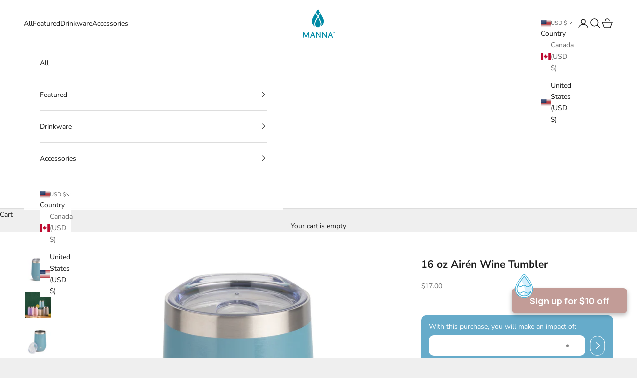

--- FILE ---
content_type: text/html; charset=utf-8
request_url: https://mannahydration.com/collections/wine-tumblers-1/products/16-oz-wine-tumbler
body_size: 41547
content:
<!doctype html>

<html lang="en" dir="ltr">
  <head>
    <meta charset="utf-8">
    <meta
      name="viewport"
      content="width=device-width, initial-scale=1.0, height=device-height, minimum-scale=1.0, maximum-scale=5.0"
    >

    <title>
      16 oz Airén Wine Tumbler
    </title><meta name="description" content="Airen is a tall and ultra-durable stainless steel tumbler in 4 soft shades. With its splash-proof sliding lid and condensation-free insulation, this tumbler is perfect for a variety of occasions including outdoor entertaining, camping, and commuting. However Airen flows into your routine, rest assured that its dishwash"><link rel="canonical" href="https://mannahydration.com/products/16-oz-wine-tumbler"><link rel="shortcut icon" href="//mannahydration.com/cdn/shop/files/manna-favicon-new.png?v=1747783723&width=96">
      <link rel="apple-touch-icon" href="//mannahydration.com/cdn/shop/files/manna-favicon-new.png?v=1747783723&width=180"><link rel="preconnect" href="https://fonts.shopifycdn.com" crossorigin><link rel="preload" href="//mannahydration.com/cdn/fonts/montserrat/montserrat_n4.81949fa0ac9fd2021e16436151e8eaa539321637.woff2" as="font" type="font/woff2" crossorigin><link rel="preload" href="//mannahydration.com/cdn/fonts/nunito_sans/nunitosans_n4.0276fe080df0ca4e6a22d9cb55aed3ed5ba6b1da.woff2" as="font" type="font/woff2" crossorigin><meta property="og:type" content="product">
  <meta property="og:title" content="16 oz Airén Wine Tumbler">
  <meta property="product:price:amount" content="17.00">
  <meta property="product:price:currency" content="USD">
  <meta property="product:availability" content="out of stock"><meta property="og:image" content="http://mannahydration.com/cdn/shop/products/SPY42509_01.jpg?v=1674487680&width=2048">
  <meta property="og:image:secure_url" content="https://mannahydration.com/cdn/shop/products/SPY42509_01.jpg?v=1674487680&width=2048">
  <meta property="og:image:width" content="2048">
  <meta property="og:image:height" content="2048"><meta property="og:description" content="Airen is a tall and ultra-durable stainless steel tumbler in 4 soft shades. With its splash-proof sliding lid and condensation-free insulation, this tumbler is perfect for a variety of occasions including outdoor entertaining, camping, and commuting. However Airen flows into your routine, rest assured that its dishwash"><meta property="og:url" content="https://mannahydration.com/products/16-oz-wine-tumbler">
<meta property="og:site_name" content="Manna Hydration"><meta name="twitter:card" content="summary"><meta name="twitter:title" content="16 oz Airén Wine Tumbler">
  <meta name="twitter:description" content="Airen is a tall and ultra-durable stainless steel tumbler in 4 soft shades. With its splash-proof sliding lid and condensation-free insulation, this tumbler is perfect for a variety of occasions including outdoor entertaining, camping, and commuting. However Airen flows into your routine, rest assured that its dishwasher-safe design makes clean-up a breeze.
 
FEATURES:

Fits most cup holders
Splash-proof, sliding lid  
BPA &amp;amp; lead free
Condensation free

 Keeps drinks cold for 12 hours and hot for 8

Double wall vacuum insulated 18/8 stainless steel
Capacity: 16 oz/473 mL


CARE &amp;amp; USE: 
Wash before first use. Hand wash only, no abrasives. Not microwave safe. Tumbler is freezer-safe without lid. Always use caution when handling hot beverages. Do not close if contents exceed 165°F/73°C. "><meta name="twitter:image" content="https://mannahydration.com/cdn/shop/products/SPY42509_01.jpg?crop=center&height=1200&v=1674487680&width=1200">
  <meta name="twitter:image:alt" content=""><script async crossorigin fetchpriority="high" src="/cdn/shopifycloud/importmap-polyfill/es-modules-shim.2.4.0.js"></script>
<script type="application/ld+json">{"@context":"http:\/\/schema.org\/","@id":"\/products\/16-oz-wine-tumbler#product","@type":"ProductGroup","brand":{"@type":"Brand","name":"Amazon - MCF"},"category":"Tumblers","description":"Airen is a tall and ultra-durable stainless steel tumbler in 4 soft shades. With its splash-proof sliding lid and condensation-free insulation, this tumbler is perfect for a variety of occasions including outdoor entertaining, camping, and commuting. However Airen flows into your routine, rest assured that its dishwasher-safe design makes clean-up a breeze.\n \nFEATURES:\n\nFits most cup holders\nSplash-proof, sliding lid  \nBPA \u0026amp; lead free\nCondensation free\n\n Keeps drinks cold for 12 hours and hot for 8\n\nDouble wall vacuum insulated 18\/8 stainless steel\nCapacity: 16 oz\/473 mL\n\n\nCARE \u0026amp; USE: \nWash before first use. Hand wash only, no abrasives. Not microwave safe. Tumbler is freezer-safe without lid. Always use caution when handling hot beverages. Do not close if contents exceed 165°F\/73°C. ","hasVariant":[{"@id":"\/products\/16-oz-wine-tumbler?variant=43932258894074#variant","@type":"Product","image":"https:\/\/mannahydration.com\/cdn\/shop\/products\/SPY42509_01.jpg?v=1674487680\u0026width=1920","name":"16 oz Airén Wine Tumbler - Frost Shimmer \/ 16 oz","offers":{"@id":"\/products\/16-oz-wine-tumbler?variant=43932258894074#offer","@type":"Offer","availability":"http:\/\/schema.org\/OutOfStock","price":"17.00","priceCurrency":"USD","url":"https:\/\/mannahydration.com\/products\/16-oz-wine-tumbler?variant=43932258894074"},"sku":"SPY42509"},{"@id":"\/products\/16-oz-wine-tumbler?variant=43932258959610#variant","@type":"Product","image":"https:\/\/mannahydration.com\/cdn\/shop\/products\/SPY42507_01.jpg?v=1685481431\u0026width=1920","name":"16 oz Airén Wine Tumbler - Pewter \/ 16 oz","offers":{"@id":"\/products\/16-oz-wine-tumbler?variant=43932258959610#offer","@type":"Offer","availability":"http:\/\/schema.org\/OutOfStock","price":"17.00","priceCurrency":"USD","url":"https:\/\/mannahydration.com\/products\/16-oz-wine-tumbler?variant=43932258959610"},"sku":"SPY42507"},{"@id":"\/products\/16-oz-wine-tumbler?variant=43932258992378#variant","@type":"Product","image":"https:\/\/mannahydration.com\/cdn\/shop\/products\/SPY42508_01.jpg?v=1685481431\u0026width=1920","name":"16 oz Airén Wine Tumbler - Ballet Slipper \/ 16 oz","offers":{"@id":"\/products\/16-oz-wine-tumbler?variant=43932258992378#offer","@type":"Offer","availability":"http:\/\/schema.org\/OutOfStock","price":"17.00","priceCurrency":"USD","url":"https:\/\/mannahydration.com\/products\/16-oz-wine-tumbler?variant=43932258992378"},"sku":"SPY42508"},{"@id":"\/products\/16-oz-wine-tumbler?variant=43932259025146#variant","@type":"Product","image":"https:\/\/mannahydration.com\/cdn\/shop\/products\/SPY42510_01.jpg?v=1685481431\u0026width=1920","name":"16 oz Airén Wine Tumbler - Icelandic \/ 16 oz","offers":{"@id":"\/products\/16-oz-wine-tumbler?variant=43932259025146#offer","@type":"Offer","availability":"http:\/\/schema.org\/OutOfStock","price":"17.00","priceCurrency":"USD","url":"https:\/\/mannahydration.com\/products\/16-oz-wine-tumbler?variant=43932259025146"},"sku":"SPY42510"}],"name":"16 oz Airén Wine Tumbler","productGroupID":"7904625230074","url":"https:\/\/mannahydration.com\/products\/16-oz-wine-tumbler"}</script><script type="application/ld+json">
  {
    "@context": "https://schema.org",
    "@type": "BreadcrumbList",
    "itemListElement": [{
        "@type": "ListItem",
        "position": 1,
        "name": "Home",
        "item": "https://mannahydration.com"
      },{
            "@type": "ListItem",
            "position": 2,
            "name": "Wine Tumblers",
            "item": "https://mannahydration.com/collections/wine-tumblers-1"
          }, {
            "@type": "ListItem",
            "position": 3,
            "name": "16 oz Airén Wine Tumbler",
            "item": "https://mannahydration.com/products/16-oz-wine-tumbler"
          }]
  }
</script><style>/* Typography (heading) */
  @font-face {
  font-family: Montserrat;
  font-weight: 400;
  font-style: normal;
  font-display: fallback;
  src: url("//mannahydration.com/cdn/fonts/montserrat/montserrat_n4.81949fa0ac9fd2021e16436151e8eaa539321637.woff2") format("woff2"),
       url("//mannahydration.com/cdn/fonts/montserrat/montserrat_n4.a6c632ca7b62da89c3594789ba828388aac693fe.woff") format("woff");
}

@font-face {
  font-family: Montserrat;
  font-weight: 400;
  font-style: italic;
  font-display: fallback;
  src: url("//mannahydration.com/cdn/fonts/montserrat/montserrat_i4.5a4ea298b4789e064f62a29aafc18d41f09ae59b.woff2") format("woff2"),
       url("//mannahydration.com/cdn/fonts/montserrat/montserrat_i4.072b5869c5e0ed5b9d2021e4c2af132e16681ad2.woff") format("woff");
}

/* Typography (body) */
  @font-face {
  font-family: "Nunito Sans";
  font-weight: 400;
  font-style: normal;
  font-display: fallback;
  src: url("//mannahydration.com/cdn/fonts/nunito_sans/nunitosans_n4.0276fe080df0ca4e6a22d9cb55aed3ed5ba6b1da.woff2") format("woff2"),
       url("//mannahydration.com/cdn/fonts/nunito_sans/nunitosans_n4.b4964bee2f5e7fd9c3826447e73afe2baad607b7.woff") format("woff");
}

@font-face {
  font-family: "Nunito Sans";
  font-weight: 400;
  font-style: italic;
  font-display: fallback;
  src: url("//mannahydration.com/cdn/fonts/nunito_sans/nunitosans_i4.6e408730afac1484cf297c30b0e67c86d17fc586.woff2") format("woff2"),
       url("//mannahydration.com/cdn/fonts/nunito_sans/nunitosans_i4.c9b6dcbfa43622b39a5990002775a8381942ae38.woff") format("woff");
}

@font-face {
  font-family: "Nunito Sans";
  font-weight: 700;
  font-style: normal;
  font-display: fallback;
  src: url("//mannahydration.com/cdn/fonts/nunito_sans/nunitosans_n7.25d963ed46da26098ebeab731e90d8802d989fa5.woff2") format("woff2"),
       url("//mannahydration.com/cdn/fonts/nunito_sans/nunitosans_n7.d32e3219b3d2ec82285d3027bd673efc61a996c8.woff") format("woff");
}

@font-face {
  font-family: "Nunito Sans";
  font-weight: 700;
  font-style: italic;
  font-display: fallback;
  src: url("//mannahydration.com/cdn/fonts/nunito_sans/nunitosans_i7.8c1124729eec046a321e2424b2acf328c2c12139.woff2") format("woff2"),
       url("//mannahydration.com/cdn/fonts/nunito_sans/nunitosans_i7.af4cda04357273e0996d21184432bcb14651a64d.woff") format("woff");
}

:root {
    /* Container */
    --container-max-width: 100%;
    --container-xxs-max-width: 27.5rem; /* 440px */
    --container-xs-max-width: 42.5rem; /* 680px */
    --container-sm-max-width: 61.25rem; /* 980px */
    --container-md-max-width: 71.875rem; /* 1150px */
    --container-lg-max-width: 78.75rem; /* 1260px */
    --container-xl-max-width: 85rem; /* 1360px */
    --container-gutter: 1.25rem;

    --section-vertical-spacing: 2.5rem;
    --section-vertical-spacing-tight:2.5rem;

    --section-stack-gap:2.25rem;
    --section-stack-gap-tight:2.25rem;

    /* Form settings */
    --form-gap: 1.25rem; /* Gap between fieldset and submit button */
    --fieldset-gap: 1rem; /* Gap between each form input within a fieldset */
    --form-control-gap: 0.625rem; /* Gap between input and label (ignored for floating label) */
    --checkbox-control-gap: 0.75rem; /* Horizontal gap between checkbox and its associated label */
    --input-padding-block: 0.65rem; /* Vertical padding for input, textarea and native select */
    --input-padding-inline: 0.8rem; /* Horizontal padding for input, textarea and native select */
    --checkbox-size: 0.875rem; /* Size (width and height) for checkbox */

    /* Other sizes */
    --sticky-area-height: calc(var(--announcement-bar-is-sticky, 0) * var(--announcement-bar-height, 0px) + var(--header-is-sticky, 0) * var(--header-is-visible, 1) * var(--header-height, 0px));

    /* RTL support */
    --transform-logical-flip: 1;
    --transform-origin-start: left;
    --transform-origin-end: right;

    /**
     * ---------------------------------------------------------------------
     * TYPOGRAPHY
     * ---------------------------------------------------------------------
     */

    /* Font properties */
    --heading-font-family: Montserrat, sans-serif;
    --heading-font-weight: 400;
    --heading-font-style: normal;
    --heading-text-transform: uppercase;
    --heading-letter-spacing: 0.15em;
    --text-font-family: "Nunito Sans", sans-serif;
    --text-font-weight: 400;
    --text-font-style: normal;
    --text-letter-spacing: 0.0em;
    --button-font: var(--text-font-style) var(--text-font-weight) var(--text-sm) / 1.65 var(--text-font-family);
    --button-text-transform: uppercase;
    --button-letter-spacing: 0.18em;

    /* Font sizes */--text-heading-size-factor: 1.2;
    --text-h1: max(0.6875rem, clamp(1.375rem, 1.146341463414634rem + 0.975609756097561vw, 2rem) * var(--text-heading-size-factor));
    --text-h2: max(0.6875rem, clamp(1.25rem, 1.0670731707317074rem + 0.7804878048780488vw, 1.75rem) * var(--text-heading-size-factor));
    --text-h3: max(0.6875rem, clamp(1.125rem, 1.0335365853658536rem + 0.3902439024390244vw, 1.375rem) * var(--text-heading-size-factor));
    --text-h4: max(0.6875rem, clamp(1rem, 0.9542682926829268rem + 0.1951219512195122vw, 1.125rem) * var(--text-heading-size-factor));
    --text-h5: calc(0.875rem * var(--text-heading-size-factor));
    --text-h6: calc(0.75rem * var(--text-heading-size-factor));

    --text-xs: 0.75rem;
    --text-sm: 0.8125rem;
    --text-base: 0.875rem;
    --text-lg: 1.0rem;
    --text-xl: 1.125rem;

    /* Rounded variables (used for border radius) */
    --rounded-full: 9999px;
    --button-border-radius: 0.125rem;
    --input-border-radius: 0.125rem;

    /* Box shadow */
    --shadow-sm: 0 2px 8px rgb(0 0 0 / 0.05);
    --shadow: 0 5px 15px rgb(0 0 0 / 0.05);
    --shadow-md: 0 5px 30px rgb(0 0 0 / 0.05);
    --shadow-block: px px px rgb(var(--text-primary) / 0.0);

    /**
     * ---------------------------------------------------------------------
     * OTHER
     * ---------------------------------------------------------------------
     */

    --checkmark-svg-url: url(//mannahydration.com/cdn/shop/t/164/assets/checkmark.svg?v=77552481021870063511768935198);
    --cursor-zoom-in-svg-url: url(//mannahydration.com/cdn/shop/t/164/assets/cursor-zoom-in.svg?v=53880737899771658811768935198);
  }

  [dir="rtl"]:root {
    /* RTL support */
    --transform-logical-flip: -1;
    --transform-origin-start: right;
    --transform-origin-end: left;
  }

  @media screen and (min-width: 700px) {
    :root {
      /* Typography (font size) */
      --text-xs: 0.75rem;
      --text-sm: 0.8125rem;
      --text-base: 0.875rem;
      --text-lg: 1.0rem;
      --text-xl: 1.25rem;

      /* Spacing settings */
      --container-gutter: 2rem;
    }
  }

  @media screen and (min-width: 1000px) {
    :root {
      /* Spacing settings */
      --container-gutter: 3rem;

      --section-vertical-spacing: 4rem;
      --section-vertical-spacing-tight: 4rem;

      --section-stack-gap:3rem;
      --section-stack-gap-tight:3rem;
    }
  }:root {/* Overlay used for modal */
    --page-overlay: 0 0 0 / 0.4;

    /* We use the first scheme background as default */
    --page-background: ;

    /* Product colors */
    --on-sale-text: 60 137 162;
    --on-sale-badge-background: 60 137 162;
    --on-sale-badge-text: 255 255 255;
    --sold-out-badge-background: 60 137 162;
    --sold-out-badge-text: 255 255 255;
    --custom-badge-background: 28 28 28;
    --custom-badge-text: 255 255 255;
    --star-color: 28 28 28;

    /* Status colors */
    --success-background: 212 227 203;
    --success-text: 48 122 7;
    --warning-background: 253 241 224;
    --warning-text: 237 138 0;
    --error-background: 243 204 204;
    --error-text: 203 43 43;
  }.color-scheme--scheme-1 {
      /* Color settings */--accent: 28 28 28;
      --text-color: 28 28 28;
      --background: 239 239 239 / 1.0;
      --background-without-opacity: 239 239 239;
      --background-gradient: ;--border-color: 207 207 207;/* Button colors */
      --button-background: 28 28 28;
      --button-text-color: 255 255 255;

      /* Circled buttons */
      --circle-button-background: 255 255 255;
      --circle-button-text-color: 28 28 28;
    }.shopify-section:has(.section-spacing.color-scheme--bg-609ecfcfee2f667ac6c12366fc6ece56) + .shopify-section:has(.section-spacing.color-scheme--bg-609ecfcfee2f667ac6c12366fc6ece56:not(.bordered-section)) .section-spacing {
      padding-block-start: 0;
    }.color-scheme--scheme-2 {
      /* Color settings */--accent: 11 53 66;
      --text-color: 28 28 28;
      --background: 255 255 255 / 1.0;
      --background-without-opacity: 255 255 255;
      --background-gradient: ;--border-color: 221 221 221;/* Button colors */
      --button-background: 11 53 66;
      --button-text-color: 255 255 255;

      /* Circled buttons */
      --circle-button-background: 255 255 255;
      --circle-button-text-color: 28 28 28;
    }.shopify-section:has(.section-spacing.color-scheme--bg-54922f2e920ba8346f6dc0fba343d673) + .shopify-section:has(.section-spacing.color-scheme--bg-54922f2e920ba8346f6dc0fba343d673:not(.bordered-section)) .section-spacing {
      padding-block-start: 0;
    }.color-scheme--scheme-3 {
      /* Color settings */--accent: 255 255 255;
      --text-color: 255 255 255;
      --background: 28 28 28 / 1.0;
      --background-without-opacity: 28 28 28;
      --background-gradient: ;--border-color: 62 62 62;/* Button colors */
      --button-background: 255 255 255;
      --button-text-color: 28 28 28;

      /* Circled buttons */
      --circle-button-background: 255 255 255;
      --circle-button-text-color: 28 28 28;
    }.shopify-section:has(.section-spacing.color-scheme--bg-c1f8cb21047e4797e94d0969dc5d1e44) + .shopify-section:has(.section-spacing.color-scheme--bg-c1f8cb21047e4797e94d0969dc5d1e44:not(.bordered-section)) .section-spacing {
      padding-block-start: 0;
    }.color-scheme--scheme-4 {
      /* Color settings */--accent: 255 255 255;
      --text-color: 255 255 255;
      --background: 60 137 162 / 1.0;
      --background-without-opacity: 60 137 162;
      --background-gradient: ;--border-color: 89 155 176;/* Button colors */
      --button-background: 255 255 255;
      --button-text-color: 28 28 28;

      /* Circled buttons */
      --circle-button-background: 255 255 255;
      --circle-button-text-color: 255 255 255;
    }.shopify-section:has(.section-spacing.color-scheme--bg-651373a281e5bb81f73f52fa2c611ed9) + .shopify-section:has(.section-spacing.color-scheme--bg-651373a281e5bb81f73f52fa2c611ed9:not(.bordered-section)) .section-spacing {
      padding-block-start: 0;
    }.color-scheme--scheme-21334d9e-58e0-4115-847e-69633546f0fd {
      /* Color settings */--accent: 13 53 65;
      --text-color: 13 53 65;
      --background: 244 251 255 / 1.0;
      --background-without-opacity: 244 251 255;
      --background-gradient: ;--border-color: 209 221 227;/* Button colors */
      --button-background: 13 53 65;
      --button-text-color: 255 255 255;

      /* Circled buttons */
      --circle-button-background: 255 255 255;
      --circle-button-text-color: 13 53 65;
    }.shopify-section:has(.section-spacing.color-scheme--bg-745eb3b7d791f10f499a265824222a5b) + .shopify-section:has(.section-spacing.color-scheme--bg-745eb3b7d791f10f499a265824222a5b:not(.bordered-section)) .section-spacing {
      padding-block-start: 0;
    }.color-scheme--dialog {
      /* Color settings */--accent: 11 53 66;
      --text-color: 28 28 28;
      --background: 255 255 255 / 1.0;
      --background-without-opacity: 255 255 255;
      --background-gradient: ;--border-color: 221 221 221;/* Button colors */
      --button-background: 11 53 66;
      --button-text-color: 255 255 255;

      /* Circled buttons */
      --circle-button-background: 255 255 255;
      --circle-button-text-color: 28 28 28;
    }
</style><script>
  // This allows to expose several variables to the global scope, to be used in scripts
  window.themeVariables = {
    settings: {
      showPageTransition: null,
      pageType: "product",
      moneyFormat: "${{amount}}",
      moneyWithCurrencyFormat: "${{amount}} USD",
      currencyCodeEnabled: false,
      cartType: "drawer",
      staggerMenuApparition: true
    },

    strings: {
      addedToCart: "Added to your cart!",
      closeGallery: "Close gallery",
      zoomGallery: "Zoom picture",
      errorGallery: "Image cannot be loaded",
      shippingEstimatorNoResults: "Sorry, we do not ship to your address.",
      shippingEstimatorOneResult: "There is one shipping rate for your address:",
      shippingEstimatorMultipleResults: "There are several shipping rates for your address:",
      shippingEstimatorError: "One or more error occurred while retrieving shipping rates:",
      next: "Next",
      previous: "Previous"
    },

    mediaQueries: {
      'sm': 'screen and (min-width: 700px)',
      'md': 'screen and (min-width: 1000px)',
      'lg': 'screen and (min-width: 1150px)',
      'xl': 'screen and (min-width: 1400px)',
      '2xl': 'screen and (min-width: 1600px)',
      'sm-max': 'screen and (max-width: 699px)',
      'md-max': 'screen and (max-width: 999px)',
      'lg-max': 'screen and (max-width: 1149px)',
      'xl-max': 'screen and (max-width: 1399px)',
      '2xl-max': 'screen and (max-width: 1599px)',
      'motion-safe': '(prefers-reduced-motion: no-preference)',
      'motion-reduce': '(prefers-reduced-motion: reduce)',
      'supports-hover': 'screen and (pointer: fine)',
      'supports-touch': 'screen and (hover: none)'
    }
  };</script><script>
      if (!(HTMLScriptElement.supports && HTMLScriptElement.supports('importmap'))) {
        const importMapPolyfill = document.createElement('script');
        importMapPolyfill.async = true;
        importMapPolyfill.src = "//mannahydration.com/cdn/shop/t/164/assets/es-module-shims.min.js?v=133133393897716595401768935198";

        document.head.appendChild(importMapPolyfill);
      }
    </script>

    <script type="importmap">{
        "imports": {
          "vendor": "//mannahydration.com/cdn/shop/t/164/assets/vendor.min.js?v=166833309358212501051768935198",
          "theme": "//mannahydration.com/cdn/shop/t/164/assets/theme.js?v=119214414845672947061768935198",
          "photoswipe": "//mannahydration.com/cdn/shop/t/164/assets/photoswipe.min.js?v=13374349288281597431768935198"
        }
      }
    </script>

    <script type="module" src="//mannahydration.com/cdn/shop/t/164/assets/vendor.min.js?v=166833309358212501051768935198"></script>
    <script type="module" src="//mannahydration.com/cdn/shop/t/164/assets/theme.js?v=119214414845672947061768935198"></script>

    <script>window.performance && window.performance.mark && window.performance.mark('shopify.content_for_header.start');</script><meta name="google-site-verification" content="VZW7x1LP6_0bpyMxuvDkhxhtzoWzwz4mH6tacxwntac">
<meta id="shopify-digital-wallet" name="shopify-digital-wallet" content="/23987895/digital_wallets/dialog">
<meta name="shopify-checkout-api-token" content="dce26e4c20b6d6eee3cc37ac9de755b6">
<meta id="in-context-paypal-metadata" data-shop-id="23987895" data-venmo-supported="true" data-environment="production" data-locale="en_US" data-paypal-v4="true" data-currency="USD">
<link rel="alternate" type="application/json+oembed" href="https://mannahydration.com/products/16-oz-wine-tumbler.oembed">
<script async="async" src="/checkouts/internal/preloads.js?locale=en-US"></script>
<link rel="preconnect" href="https://shop.app" crossorigin="anonymous">
<script async="async" src="https://shop.app/checkouts/internal/preloads.js?locale=en-US&shop_id=23987895" crossorigin="anonymous"></script>
<script id="apple-pay-shop-capabilities" type="application/json">{"shopId":23987895,"countryCode":"US","currencyCode":"USD","merchantCapabilities":["supports3DS"],"merchantId":"gid:\/\/shopify\/Shop\/23987895","merchantName":"Manna Hydration","requiredBillingContactFields":["postalAddress","email"],"requiredShippingContactFields":["postalAddress","email"],"shippingType":"shipping","supportedNetworks":["visa","masterCard","amex","discover","elo","jcb"],"total":{"type":"pending","label":"Manna Hydration","amount":"1.00"},"shopifyPaymentsEnabled":true,"supportsSubscriptions":true}</script>
<script id="shopify-features" type="application/json">{"accessToken":"dce26e4c20b6d6eee3cc37ac9de755b6","betas":["rich-media-storefront-analytics"],"domain":"mannahydration.com","predictiveSearch":true,"shopId":23987895,"locale":"en"}</script>
<script>var Shopify = Shopify || {};
Shopify.shop = "manna-shop.myshopify.com";
Shopify.locale = "en";
Shopify.currency = {"active":"USD","rate":"1.0"};
Shopify.country = "US";
Shopify.theme = {"name":"Prestige | Live | 1.20.26","id":158892720378,"schema_name":"Prestige","schema_version":"10.5.2","theme_store_id":855,"role":"main"};
Shopify.theme.handle = "null";
Shopify.theme.style = {"id":null,"handle":null};
Shopify.cdnHost = "mannahydration.com/cdn";
Shopify.routes = Shopify.routes || {};
Shopify.routes.root = "/";</script>
<script type="module">!function(o){(o.Shopify=o.Shopify||{}).modules=!0}(window);</script>
<script>!function(o){function n(){var o=[];function n(){o.push(Array.prototype.slice.apply(arguments))}return n.q=o,n}var t=o.Shopify=o.Shopify||{};t.loadFeatures=n(),t.autoloadFeatures=n()}(window);</script>
<script>
  window.ShopifyPay = window.ShopifyPay || {};
  window.ShopifyPay.apiHost = "shop.app\/pay";
  window.ShopifyPay.redirectState = null;
</script>
<script id="shop-js-analytics" type="application/json">{"pageType":"product"}</script>
<script defer="defer" async type="module" src="//mannahydration.com/cdn/shopifycloud/shop-js/modules/v2/client.init-shop-cart-sync_BN7fPSNr.en.esm.js"></script>
<script defer="defer" async type="module" src="//mannahydration.com/cdn/shopifycloud/shop-js/modules/v2/chunk.common_Cbph3Kss.esm.js"></script>
<script defer="defer" async type="module" src="//mannahydration.com/cdn/shopifycloud/shop-js/modules/v2/chunk.modal_DKumMAJ1.esm.js"></script>
<script type="module">
  await import("//mannahydration.com/cdn/shopifycloud/shop-js/modules/v2/client.init-shop-cart-sync_BN7fPSNr.en.esm.js");
await import("//mannahydration.com/cdn/shopifycloud/shop-js/modules/v2/chunk.common_Cbph3Kss.esm.js");
await import("//mannahydration.com/cdn/shopifycloud/shop-js/modules/v2/chunk.modal_DKumMAJ1.esm.js");

  window.Shopify.SignInWithShop?.initShopCartSync?.({"fedCMEnabled":true,"windoidEnabled":true});

</script>
<script defer="defer" async type="module" src="//mannahydration.com/cdn/shopifycloud/shop-js/modules/v2/client.payment-terms_BxzfvcZJ.en.esm.js"></script>
<script defer="defer" async type="module" src="//mannahydration.com/cdn/shopifycloud/shop-js/modules/v2/chunk.common_Cbph3Kss.esm.js"></script>
<script defer="defer" async type="module" src="//mannahydration.com/cdn/shopifycloud/shop-js/modules/v2/chunk.modal_DKumMAJ1.esm.js"></script>
<script type="module">
  await import("//mannahydration.com/cdn/shopifycloud/shop-js/modules/v2/client.payment-terms_BxzfvcZJ.en.esm.js");
await import("//mannahydration.com/cdn/shopifycloud/shop-js/modules/v2/chunk.common_Cbph3Kss.esm.js");
await import("//mannahydration.com/cdn/shopifycloud/shop-js/modules/v2/chunk.modal_DKumMAJ1.esm.js");

  
</script>
<script>
  window.Shopify = window.Shopify || {};
  if (!window.Shopify.featureAssets) window.Shopify.featureAssets = {};
  window.Shopify.featureAssets['shop-js'] = {"shop-cart-sync":["modules/v2/client.shop-cart-sync_CJVUk8Jm.en.esm.js","modules/v2/chunk.common_Cbph3Kss.esm.js","modules/v2/chunk.modal_DKumMAJ1.esm.js"],"init-fed-cm":["modules/v2/client.init-fed-cm_7Fvt41F4.en.esm.js","modules/v2/chunk.common_Cbph3Kss.esm.js","modules/v2/chunk.modal_DKumMAJ1.esm.js"],"init-shop-email-lookup-coordinator":["modules/v2/client.init-shop-email-lookup-coordinator_Cc088_bR.en.esm.js","modules/v2/chunk.common_Cbph3Kss.esm.js","modules/v2/chunk.modal_DKumMAJ1.esm.js"],"init-windoid":["modules/v2/client.init-windoid_hPopwJRj.en.esm.js","modules/v2/chunk.common_Cbph3Kss.esm.js","modules/v2/chunk.modal_DKumMAJ1.esm.js"],"shop-button":["modules/v2/client.shop-button_B0jaPSNF.en.esm.js","modules/v2/chunk.common_Cbph3Kss.esm.js","modules/v2/chunk.modal_DKumMAJ1.esm.js"],"shop-cash-offers":["modules/v2/client.shop-cash-offers_DPIskqss.en.esm.js","modules/v2/chunk.common_Cbph3Kss.esm.js","modules/v2/chunk.modal_DKumMAJ1.esm.js"],"shop-toast-manager":["modules/v2/client.shop-toast-manager_CK7RT69O.en.esm.js","modules/v2/chunk.common_Cbph3Kss.esm.js","modules/v2/chunk.modal_DKumMAJ1.esm.js"],"init-shop-cart-sync":["modules/v2/client.init-shop-cart-sync_BN7fPSNr.en.esm.js","modules/v2/chunk.common_Cbph3Kss.esm.js","modules/v2/chunk.modal_DKumMAJ1.esm.js"],"init-customer-accounts-sign-up":["modules/v2/client.init-customer-accounts-sign-up_CfPf4CXf.en.esm.js","modules/v2/client.shop-login-button_DeIztwXF.en.esm.js","modules/v2/chunk.common_Cbph3Kss.esm.js","modules/v2/chunk.modal_DKumMAJ1.esm.js"],"pay-button":["modules/v2/client.pay-button_CgIwFSYN.en.esm.js","modules/v2/chunk.common_Cbph3Kss.esm.js","modules/v2/chunk.modal_DKumMAJ1.esm.js"],"init-customer-accounts":["modules/v2/client.init-customer-accounts_DQ3x16JI.en.esm.js","modules/v2/client.shop-login-button_DeIztwXF.en.esm.js","modules/v2/chunk.common_Cbph3Kss.esm.js","modules/v2/chunk.modal_DKumMAJ1.esm.js"],"avatar":["modules/v2/client.avatar_BTnouDA3.en.esm.js"],"init-shop-for-new-customer-accounts":["modules/v2/client.init-shop-for-new-customer-accounts_CsZy_esa.en.esm.js","modules/v2/client.shop-login-button_DeIztwXF.en.esm.js","modules/v2/chunk.common_Cbph3Kss.esm.js","modules/v2/chunk.modal_DKumMAJ1.esm.js"],"shop-follow-button":["modules/v2/client.shop-follow-button_BRMJjgGd.en.esm.js","modules/v2/chunk.common_Cbph3Kss.esm.js","modules/v2/chunk.modal_DKumMAJ1.esm.js"],"checkout-modal":["modules/v2/client.checkout-modal_B9Drz_yf.en.esm.js","modules/v2/chunk.common_Cbph3Kss.esm.js","modules/v2/chunk.modal_DKumMAJ1.esm.js"],"shop-login-button":["modules/v2/client.shop-login-button_DeIztwXF.en.esm.js","modules/v2/chunk.common_Cbph3Kss.esm.js","modules/v2/chunk.modal_DKumMAJ1.esm.js"],"lead-capture":["modules/v2/client.lead-capture_DXYzFM3R.en.esm.js","modules/v2/chunk.common_Cbph3Kss.esm.js","modules/v2/chunk.modal_DKumMAJ1.esm.js"],"shop-login":["modules/v2/client.shop-login_CA5pJqmO.en.esm.js","modules/v2/chunk.common_Cbph3Kss.esm.js","modules/v2/chunk.modal_DKumMAJ1.esm.js"],"payment-terms":["modules/v2/client.payment-terms_BxzfvcZJ.en.esm.js","modules/v2/chunk.common_Cbph3Kss.esm.js","modules/v2/chunk.modal_DKumMAJ1.esm.js"]};
</script>
<script>(function() {
  var isLoaded = false;
  function asyncLoad() {
    if (isLoaded) return;
    isLoaded = true;
    var urls = ["https:\/\/cdn.shopify.com\/s\/files\/1\/2398\/7895\/t\/109\/assets\/globo.formbuilder.init.js?v=1608129941\u0026shop=manna-shop.myshopify.com","\/\/cdn.shopify.com\/proxy\/f1b1334cca2abb85a3fa7325867a7ac9f8cb242621a72625f312647f8c3ce4a5\/upcart.app\/api\/script?shop=manna-shop.myshopify.com\u0026sp-cache-control=cHVibGljLCBtYXgtYWdlPTkwMA","https:\/\/cdn.attn.tv\/mannahydration\/dtag.js?shop=manna-shop.myshopify.com","https:\/\/loox.io\/widget\/VkWymSNWd3\/loox.1678731184112.js?shop=manna-shop.myshopify.com","https:\/\/str.rise-ai.com\/?shop=manna-shop.myshopify.com","https:\/\/strn.rise-ai.com\/?shop=manna-shop.myshopify.com","https:\/\/customer-first-focus.b-cdn.net\/cffOrderifyLoader_min.js?shop=manna-shop.myshopify.com","https:\/\/gcdn.incartupsell.com\/hecfc-8LZeWvq7c3WvswspRhWn.js?c=1765862498\u0026shop=manna-shop.myshopify.com","https:\/\/cdn-spurit.com\/all-apps\/checker-pz.js?shop=manna-shop.myshopify.com","\/\/backinstock.useamp.com\/widget\/51499_1767157765.js?category=bis\u0026v=6\u0026shop=manna-shop.myshopify.com"];
    for (var i = 0; i < urls.length; i++) {
      var s = document.createElement('script');
      s.type = 'text/javascript';
      s.async = true;
      s.src = urls[i];
      var x = document.getElementsByTagName('script')[0];
      x.parentNode.insertBefore(s, x);
    }
  };
  if(window.attachEvent) {
    window.attachEvent('onload', asyncLoad);
  } else {
    window.addEventListener('load', asyncLoad, false);
  }
})();</script>
<script id="__st">var __st={"a":23987895,"offset":-18000,"reqid":"06ac4533-5a09-4edb-a787-51425845062d-1769909629","pageurl":"mannahydration.com\/collections\/wine-tumblers-1\/products\/16-oz-wine-tumbler","u":"d0eca7d4aa34","p":"product","rtyp":"product","rid":7904625230074};</script>
<script>window.ShopifyPaypalV4VisibilityTracking = true;</script>
<script id="captcha-bootstrap">!function(){'use strict';const t='contact',e='account',n='new_comment',o=[[t,t],['blogs',n],['comments',n],[t,'customer']],c=[[e,'customer_login'],[e,'guest_login'],[e,'recover_customer_password'],[e,'create_customer']],r=t=>t.map((([t,e])=>`form[action*='/${t}']:not([data-nocaptcha='true']) input[name='form_type'][value='${e}']`)).join(','),a=t=>()=>t?[...document.querySelectorAll(t)].map((t=>t.form)):[];function s(){const t=[...o],e=r(t);return a(e)}const i='password',u='form_key',d=['recaptcha-v3-token','g-recaptcha-response','h-captcha-response',i],f=()=>{try{return window.sessionStorage}catch{return}},m='__shopify_v',_=t=>t.elements[u];function p(t,e,n=!1){try{const o=window.sessionStorage,c=JSON.parse(o.getItem(e)),{data:r}=function(t){const{data:e,action:n}=t;return t[m]||n?{data:e,action:n}:{data:t,action:n}}(c);for(const[e,n]of Object.entries(r))t.elements[e]&&(t.elements[e].value=n);n&&o.removeItem(e)}catch(o){console.error('form repopulation failed',{error:o})}}const l='form_type',E='cptcha';function T(t){t.dataset[E]=!0}const w=window,h=w.document,L='Shopify',v='ce_forms',y='captcha';let A=!1;((t,e)=>{const n=(g='f06e6c50-85a8-45c8-87d0-21a2b65856fe',I='https://cdn.shopify.com/shopifycloud/storefront-forms-hcaptcha/ce_storefront_forms_captcha_hcaptcha.v1.5.2.iife.js',D={infoText:'Protected by hCaptcha',privacyText:'Privacy',termsText:'Terms'},(t,e,n)=>{const o=w[L][v],c=o.bindForm;if(c)return c(t,g,e,D).then(n);var r;o.q.push([[t,g,e,D],n]),r=I,A||(h.body.append(Object.assign(h.createElement('script'),{id:'captcha-provider',async:!0,src:r})),A=!0)});var g,I,D;w[L]=w[L]||{},w[L][v]=w[L][v]||{},w[L][v].q=[],w[L][y]=w[L][y]||{},w[L][y].protect=function(t,e){n(t,void 0,e),T(t)},Object.freeze(w[L][y]),function(t,e,n,w,h,L){const[v,y,A,g]=function(t,e,n){const i=e?o:[],u=t?c:[],d=[...i,...u],f=r(d),m=r(i),_=r(d.filter((([t,e])=>n.includes(e))));return[a(f),a(m),a(_),s()]}(w,h,L),I=t=>{const e=t.target;return e instanceof HTMLFormElement?e:e&&e.form},D=t=>v().includes(t);t.addEventListener('submit',(t=>{const e=I(t);if(!e)return;const n=D(e)&&!e.dataset.hcaptchaBound&&!e.dataset.recaptchaBound,o=_(e),c=g().includes(e)&&(!o||!o.value);(n||c)&&t.preventDefault(),c&&!n&&(function(t){try{if(!f())return;!function(t){const e=f();if(!e)return;const n=_(t);if(!n)return;const o=n.value;o&&e.removeItem(o)}(t);const e=Array.from(Array(32),(()=>Math.random().toString(36)[2])).join('');!function(t,e){_(t)||t.append(Object.assign(document.createElement('input'),{type:'hidden',name:u})),t.elements[u].value=e}(t,e),function(t,e){const n=f();if(!n)return;const o=[...t.querySelectorAll(`input[type='${i}']`)].map((({name:t})=>t)),c=[...d,...o],r={};for(const[a,s]of new FormData(t).entries())c.includes(a)||(r[a]=s);n.setItem(e,JSON.stringify({[m]:1,action:t.action,data:r}))}(t,e)}catch(e){console.error('failed to persist form',e)}}(e),e.submit())}));const S=(t,e)=>{t&&!t.dataset[E]&&(n(t,e.some((e=>e===t))),T(t))};for(const o of['focusin','change'])t.addEventListener(o,(t=>{const e=I(t);D(e)&&S(e,y())}));const B=e.get('form_key'),M=e.get(l),P=B&&M;t.addEventListener('DOMContentLoaded',(()=>{const t=y();if(P)for(const e of t)e.elements[l].value===M&&p(e,B);[...new Set([...A(),...v().filter((t=>'true'===t.dataset.shopifyCaptcha))])].forEach((e=>S(e,t)))}))}(h,new URLSearchParams(w.location.search),n,t,e,['guest_login'])})(!0,!1)}();</script>
<script integrity="sha256-4kQ18oKyAcykRKYeNunJcIwy7WH5gtpwJnB7kiuLZ1E=" data-source-attribution="shopify.loadfeatures" defer="defer" src="//mannahydration.com/cdn/shopifycloud/storefront/assets/storefront/load_feature-a0a9edcb.js" crossorigin="anonymous"></script>
<script crossorigin="anonymous" defer="defer" src="//mannahydration.com/cdn/shopifycloud/storefront/assets/shopify_pay/storefront-65b4c6d7.js?v=20250812"></script>
<script data-source-attribution="shopify.dynamic_checkout.dynamic.init">var Shopify=Shopify||{};Shopify.PaymentButton=Shopify.PaymentButton||{isStorefrontPortableWallets:!0,init:function(){window.Shopify.PaymentButton.init=function(){};var t=document.createElement("script");t.src="https://mannahydration.com/cdn/shopifycloud/portable-wallets/latest/portable-wallets.en.js",t.type="module",document.head.appendChild(t)}};
</script>
<script data-source-attribution="shopify.dynamic_checkout.buyer_consent">
  function portableWalletsHideBuyerConsent(e){var t=document.getElementById("shopify-buyer-consent"),n=document.getElementById("shopify-subscription-policy-button");t&&n&&(t.classList.add("hidden"),t.setAttribute("aria-hidden","true"),n.removeEventListener("click",e))}function portableWalletsShowBuyerConsent(e){var t=document.getElementById("shopify-buyer-consent"),n=document.getElementById("shopify-subscription-policy-button");t&&n&&(t.classList.remove("hidden"),t.removeAttribute("aria-hidden"),n.addEventListener("click",e))}window.Shopify?.PaymentButton&&(window.Shopify.PaymentButton.hideBuyerConsent=portableWalletsHideBuyerConsent,window.Shopify.PaymentButton.showBuyerConsent=portableWalletsShowBuyerConsent);
</script>
<script>
  function portableWalletsCleanup(e){e&&e.src&&console.error("Failed to load portable wallets script "+e.src);var t=document.querySelectorAll("shopify-accelerated-checkout .shopify-payment-button__skeleton, shopify-accelerated-checkout-cart .wallet-cart-button__skeleton"),e=document.getElementById("shopify-buyer-consent");for(let e=0;e<t.length;e++)t[e].remove();e&&e.remove()}function portableWalletsNotLoadedAsModule(e){e instanceof ErrorEvent&&"string"==typeof e.message&&e.message.includes("import.meta")&&"string"==typeof e.filename&&e.filename.includes("portable-wallets")&&(window.removeEventListener("error",portableWalletsNotLoadedAsModule),window.Shopify.PaymentButton.failedToLoad=e,"loading"===document.readyState?document.addEventListener("DOMContentLoaded",window.Shopify.PaymentButton.init):window.Shopify.PaymentButton.init())}window.addEventListener("error",portableWalletsNotLoadedAsModule);
</script>

<script type="module" src="https://mannahydration.com/cdn/shopifycloud/portable-wallets/latest/portable-wallets.en.js" onError="portableWalletsCleanup(this)" crossorigin="anonymous"></script>
<script nomodule>
  document.addEventListener("DOMContentLoaded", portableWalletsCleanup);
</script>

<script id='scb4127' type='text/javascript' async='' src='https://mannahydration.com/cdn/shopifycloud/privacy-banner/storefront-banner.js'></script><link id="shopify-accelerated-checkout-styles" rel="stylesheet" media="screen" href="https://mannahydration.com/cdn/shopifycloud/portable-wallets/latest/accelerated-checkout-backwards-compat.css" crossorigin="anonymous">
<style id="shopify-accelerated-checkout-cart">
        #shopify-buyer-consent {
  margin-top: 1em;
  display: inline-block;
  width: 100%;
}

#shopify-buyer-consent.hidden {
  display: none;
}

#shopify-subscription-policy-button {
  background: none;
  border: none;
  padding: 0;
  text-decoration: underline;
  font-size: inherit;
  cursor: pointer;
}

#shopify-subscription-policy-button::before {
  box-shadow: none;
}

      </style>

<script>window.performance && window.performance.mark && window.performance.mark('shopify.content_for_header.end');</script>
<link href="//mannahydration.com/cdn/shop/t/164/assets/theme.css?v=20329040972557810971768935198" rel="stylesheet" type="text/css" media="all" /><link href="https://cdn.shopify.com/extensions/019bb769-c779-7819-9dce-96166b9874b4/rediem-143/assets/rediem-referral.css" rel="stylesheet" type="text/css" media="all">
<link href="https://monorail-edge.shopifysvc.com" rel="dns-prefetch">
<script>(function(){if ("sendBeacon" in navigator && "performance" in window) {try {var session_token_from_headers = performance.getEntriesByType('navigation')[0].serverTiming.find(x => x.name == '_s').description;} catch {var session_token_from_headers = undefined;}var session_cookie_matches = document.cookie.match(/_shopify_s=([^;]*)/);var session_token_from_cookie = session_cookie_matches && session_cookie_matches.length === 2 ? session_cookie_matches[1] : "";var session_token = session_token_from_headers || session_token_from_cookie || "";function handle_abandonment_event(e) {var entries = performance.getEntries().filter(function(entry) {return /monorail-edge.shopifysvc.com/.test(entry.name);});if (!window.abandonment_tracked && entries.length === 0) {window.abandonment_tracked = true;var currentMs = Date.now();var navigation_start = performance.timing.navigationStart;var payload = {shop_id: 23987895,url: window.location.href,navigation_start,duration: currentMs - navigation_start,session_token,page_type: "product"};window.navigator.sendBeacon("https://monorail-edge.shopifysvc.com/v1/produce", JSON.stringify({schema_id: "online_store_buyer_site_abandonment/1.1",payload: payload,metadata: {event_created_at_ms: currentMs,event_sent_at_ms: currentMs}}));}}window.addEventListener('pagehide', handle_abandonment_event);}}());</script>
<script id="web-pixels-manager-setup">(function e(e,d,r,n,o){if(void 0===o&&(o={}),!Boolean(null===(a=null===(i=window.Shopify)||void 0===i?void 0:i.analytics)||void 0===a?void 0:a.replayQueue)){var i,a;window.Shopify=window.Shopify||{};var t=window.Shopify;t.analytics=t.analytics||{};var s=t.analytics;s.replayQueue=[],s.publish=function(e,d,r){return s.replayQueue.push([e,d,r]),!0};try{self.performance.mark("wpm:start")}catch(e){}var l=function(){var e={modern:/Edge?\/(1{2}[4-9]|1[2-9]\d|[2-9]\d{2}|\d{4,})\.\d+(\.\d+|)|Firefox\/(1{2}[4-9]|1[2-9]\d|[2-9]\d{2}|\d{4,})\.\d+(\.\d+|)|Chrom(ium|e)\/(9{2}|\d{3,})\.\d+(\.\d+|)|(Maci|X1{2}).+ Version\/(15\.\d+|(1[6-9]|[2-9]\d|\d{3,})\.\d+)([,.]\d+|)( \(\w+\)|)( Mobile\/\w+|) Safari\/|Chrome.+OPR\/(9{2}|\d{3,})\.\d+\.\d+|(CPU[ +]OS|iPhone[ +]OS|CPU[ +]iPhone|CPU IPhone OS|CPU iPad OS)[ +]+(15[._]\d+|(1[6-9]|[2-9]\d|\d{3,})[._]\d+)([._]\d+|)|Android:?[ /-](13[3-9]|1[4-9]\d|[2-9]\d{2}|\d{4,})(\.\d+|)(\.\d+|)|Android.+Firefox\/(13[5-9]|1[4-9]\d|[2-9]\d{2}|\d{4,})\.\d+(\.\d+|)|Android.+Chrom(ium|e)\/(13[3-9]|1[4-9]\d|[2-9]\d{2}|\d{4,})\.\d+(\.\d+|)|SamsungBrowser\/([2-9]\d|\d{3,})\.\d+/,legacy:/Edge?\/(1[6-9]|[2-9]\d|\d{3,})\.\d+(\.\d+|)|Firefox\/(5[4-9]|[6-9]\d|\d{3,})\.\d+(\.\d+|)|Chrom(ium|e)\/(5[1-9]|[6-9]\d|\d{3,})\.\d+(\.\d+|)([\d.]+$|.*Safari\/(?![\d.]+ Edge\/[\d.]+$))|(Maci|X1{2}).+ Version\/(10\.\d+|(1[1-9]|[2-9]\d|\d{3,})\.\d+)([,.]\d+|)( \(\w+\)|)( Mobile\/\w+|) Safari\/|Chrome.+OPR\/(3[89]|[4-9]\d|\d{3,})\.\d+\.\d+|(CPU[ +]OS|iPhone[ +]OS|CPU[ +]iPhone|CPU IPhone OS|CPU iPad OS)[ +]+(10[._]\d+|(1[1-9]|[2-9]\d|\d{3,})[._]\d+)([._]\d+|)|Android:?[ /-](13[3-9]|1[4-9]\d|[2-9]\d{2}|\d{4,})(\.\d+|)(\.\d+|)|Mobile Safari.+OPR\/([89]\d|\d{3,})\.\d+\.\d+|Android.+Firefox\/(13[5-9]|1[4-9]\d|[2-9]\d{2}|\d{4,})\.\d+(\.\d+|)|Android.+Chrom(ium|e)\/(13[3-9]|1[4-9]\d|[2-9]\d{2}|\d{4,})\.\d+(\.\d+|)|Android.+(UC? ?Browser|UCWEB|U3)[ /]?(15\.([5-9]|\d{2,})|(1[6-9]|[2-9]\d|\d{3,})\.\d+)\.\d+|SamsungBrowser\/(5\.\d+|([6-9]|\d{2,})\.\d+)|Android.+MQ{2}Browser\/(14(\.(9|\d{2,})|)|(1[5-9]|[2-9]\d|\d{3,})(\.\d+|))(\.\d+|)|K[Aa][Ii]OS\/(3\.\d+|([4-9]|\d{2,})\.\d+)(\.\d+|)/},d=e.modern,r=e.legacy,n=navigator.userAgent;return n.match(d)?"modern":n.match(r)?"legacy":"unknown"}(),u="modern"===l?"modern":"legacy",c=(null!=n?n:{modern:"",legacy:""})[u],f=function(e){return[e.baseUrl,"/wpm","/b",e.hashVersion,"modern"===e.buildTarget?"m":"l",".js"].join("")}({baseUrl:d,hashVersion:r,buildTarget:u}),m=function(e){var d=e.version,r=e.bundleTarget,n=e.surface,o=e.pageUrl,i=e.monorailEndpoint;return{emit:function(e){var a=e.status,t=e.errorMsg,s=(new Date).getTime(),l=JSON.stringify({metadata:{event_sent_at_ms:s},events:[{schema_id:"web_pixels_manager_load/3.1",payload:{version:d,bundle_target:r,page_url:o,status:a,surface:n,error_msg:t},metadata:{event_created_at_ms:s}}]});if(!i)return console&&console.warn&&console.warn("[Web Pixels Manager] No Monorail endpoint provided, skipping logging."),!1;try{return self.navigator.sendBeacon.bind(self.navigator)(i,l)}catch(e){}var u=new XMLHttpRequest;try{return u.open("POST",i,!0),u.setRequestHeader("Content-Type","text/plain"),u.send(l),!0}catch(e){return console&&console.warn&&console.warn("[Web Pixels Manager] Got an unhandled error while logging to Monorail."),!1}}}}({version:r,bundleTarget:l,surface:e.surface,pageUrl:self.location.href,monorailEndpoint:e.monorailEndpoint});try{o.browserTarget=l,function(e){var d=e.src,r=e.async,n=void 0===r||r,o=e.onload,i=e.onerror,a=e.sri,t=e.scriptDataAttributes,s=void 0===t?{}:t,l=document.createElement("script"),u=document.querySelector("head"),c=document.querySelector("body");if(l.async=n,l.src=d,a&&(l.integrity=a,l.crossOrigin="anonymous"),s)for(var f in s)if(Object.prototype.hasOwnProperty.call(s,f))try{l.dataset[f]=s[f]}catch(e){}if(o&&l.addEventListener("load",o),i&&l.addEventListener("error",i),u)u.appendChild(l);else{if(!c)throw new Error("Did not find a head or body element to append the script");c.appendChild(l)}}({src:f,async:!0,onload:function(){if(!function(){var e,d;return Boolean(null===(d=null===(e=window.Shopify)||void 0===e?void 0:e.analytics)||void 0===d?void 0:d.initialized)}()){var d=window.webPixelsManager.init(e)||void 0;if(d){var r=window.Shopify.analytics;r.replayQueue.forEach((function(e){var r=e[0],n=e[1],o=e[2];d.publishCustomEvent(r,n,o)})),r.replayQueue=[],r.publish=d.publishCustomEvent,r.visitor=d.visitor,r.initialized=!0}}},onerror:function(){return m.emit({status:"failed",errorMsg:"".concat(f," has failed to load")})},sri:function(e){var d=/^sha384-[A-Za-z0-9+/=]+$/;return"string"==typeof e&&d.test(e)}(c)?c:"",scriptDataAttributes:o}),m.emit({status:"loading"})}catch(e){m.emit({status:"failed",errorMsg:(null==e?void 0:e.message)||"Unknown error"})}}})({shopId: 23987895,storefrontBaseUrl: "https://mannahydration.com",extensionsBaseUrl: "https://extensions.shopifycdn.com/cdn/shopifycloud/web-pixels-manager",monorailEndpoint: "https://monorail-edge.shopifysvc.com/unstable/produce_batch",surface: "storefront-renderer",enabledBetaFlags: ["2dca8a86"],webPixelsConfigList: [{"id":"1915945210","configuration":"{\"accountID\":\"Wshqbz\",\"webPixelConfig\":\"eyJlbmFibGVBZGRlZFRvQ2FydEV2ZW50cyI6IHRydWV9\"}","eventPayloadVersion":"v1","runtimeContext":"STRICT","scriptVersion":"524f6c1ee37bacdca7657a665bdca589","type":"APP","apiClientId":123074,"privacyPurposes":["ANALYTICS","MARKETING"],"dataSharingAdjustments":{"protectedCustomerApprovalScopes":["read_customer_address","read_customer_email","read_customer_name","read_customer_personal_data","read_customer_phone"]}},{"id":"1349320954","configuration":"{\"account_ID\":\"688561\",\"google_analytics_tracking_tag\":\"1\",\"measurement_id\":\"2\",\"api_secret\":\"3\",\"shop_settings\":\"{\\\"custom_pixel_script\\\":\\\"https:\\\\\\\/\\\\\\\/storage.googleapis.com\\\\\\\/gsf-scripts\\\\\\\/custom-pixels\\\\\\\/manna-shop.js\\\"}\"}","eventPayloadVersion":"v1","runtimeContext":"LAX","scriptVersion":"c6b888297782ed4a1cba19cda43d6625","type":"APP","apiClientId":1558137,"privacyPurposes":[],"dataSharingAdjustments":{"protectedCustomerApprovalScopes":["read_customer_address","read_customer_email","read_customer_name","read_customer_personal_data","read_customer_phone"]}},{"id":"502890746","configuration":"{\"config\":\"{\\\"pixel_id\\\":\\\"G-FCJ5QRLC4W\\\",\\\"target_country\\\":\\\"US\\\",\\\"gtag_events\\\":[{\\\"type\\\":\\\"search\\\",\\\"action_label\\\":\\\"G-FCJ5QRLC4W\\\"},{\\\"type\\\":\\\"begin_checkout\\\",\\\"action_label\\\":\\\"G-FCJ5QRLC4W\\\"},{\\\"type\\\":\\\"view_item\\\",\\\"action_label\\\":[\\\"G-FCJ5QRLC4W\\\",\\\"MC-RQ566EFJZ8\\\",\\\"MC-H8G3FJXFMC\\\"]},{\\\"type\\\":\\\"purchase\\\",\\\"action_label\\\":[\\\"G-FCJ5QRLC4W\\\",\\\"MC-RQ566EFJZ8\\\",\\\"MC-H8G3FJXFMC\\\"]},{\\\"type\\\":\\\"page_view\\\",\\\"action_label\\\":[\\\"G-FCJ5QRLC4W\\\",\\\"MC-RQ566EFJZ8\\\",\\\"MC-H8G3FJXFMC\\\"]},{\\\"type\\\":\\\"add_payment_info\\\",\\\"action_label\\\":\\\"G-FCJ5QRLC4W\\\"},{\\\"type\\\":\\\"add_to_cart\\\",\\\"action_label\\\":\\\"G-FCJ5QRLC4W\\\"}],\\\"enable_monitoring_mode\\\":false}\"}","eventPayloadVersion":"v1","runtimeContext":"OPEN","scriptVersion":"b2a88bafab3e21179ed38636efcd8a93","type":"APP","apiClientId":1780363,"privacyPurposes":[],"dataSharingAdjustments":{"protectedCustomerApprovalScopes":["read_customer_address","read_customer_email","read_customer_name","read_customer_personal_data","read_customer_phone"]}},{"id":"402555130","configuration":"{\"pixelCode\":\"CMG4D0BC77U8OC88N86G\"}","eventPayloadVersion":"v1","runtimeContext":"STRICT","scriptVersion":"22e92c2ad45662f435e4801458fb78cc","type":"APP","apiClientId":4383523,"privacyPurposes":["ANALYTICS","MARKETING","SALE_OF_DATA"],"dataSharingAdjustments":{"protectedCustomerApprovalScopes":["read_customer_address","read_customer_email","read_customer_name","read_customer_personal_data","read_customer_phone"]}},{"id":"160760058","configuration":"{\"pixel_id\":\"449005065505664\",\"pixel_type\":\"facebook_pixel\",\"metaapp_system_user_token\":\"-\"}","eventPayloadVersion":"v1","runtimeContext":"OPEN","scriptVersion":"ca16bc87fe92b6042fbaa3acc2fbdaa6","type":"APP","apiClientId":2329312,"privacyPurposes":["ANALYTICS","MARKETING","SALE_OF_DATA"],"dataSharingAdjustments":{"protectedCustomerApprovalScopes":["read_customer_address","read_customer_email","read_customer_name","read_customer_personal_data","read_customer_phone"]}},{"id":"98992378","configuration":"{\"tagID\":\"2613535278379\"}","eventPayloadVersion":"v1","runtimeContext":"STRICT","scriptVersion":"18031546ee651571ed29edbe71a3550b","type":"APP","apiClientId":3009811,"privacyPurposes":["ANALYTICS","MARKETING","SALE_OF_DATA"],"dataSharingAdjustments":{"protectedCustomerApprovalScopes":["read_customer_address","read_customer_email","read_customer_name","read_customer_personal_data","read_customer_phone"]}},{"id":"31228154","configuration":"{\"hashed_organization_id\":\"b964c79a8287fa10b2da8e6e4bb23c28_v1\",\"app_key\":\"manna-shop\",\"allow_collect_personal_data\":\"false\"}","eventPayloadVersion":"v1","runtimeContext":"STRICT","scriptVersion":"c3e64302e4c6a915b615bb03ddf3784a","type":"APP","apiClientId":111542,"privacyPurposes":["ANALYTICS","MARKETING","SALE_OF_DATA"],"dataSharingAdjustments":{"protectedCustomerApprovalScopes":["read_customer_address","read_customer_email","read_customer_name","read_customer_personal_data","read_customer_phone"]}},{"id":"52887802","eventPayloadVersion":"1","runtimeContext":"LAX","scriptVersion":"1","type":"CUSTOM","privacyPurposes":["ANALYTICS","MARKETING","SALE_OF_DATA"],"name":"Flipp App Pixel"},{"id":"66289914","eventPayloadVersion":"v1","runtimeContext":"LAX","scriptVersion":"1","type":"CUSTOM","privacyPurposes":["MARKETING"],"name":"Meta pixel (migrated)"},{"id":"92930298","eventPayloadVersion":"1","runtimeContext":"LAX","scriptVersion":"1","type":"CUSTOM","privacyPurposes":["ANALYTICS","MARKETING","SALE_OF_DATA"],"name":"Aspire Javascript"},{"id":"shopify-app-pixel","configuration":"{}","eventPayloadVersion":"v1","runtimeContext":"STRICT","scriptVersion":"0450","apiClientId":"shopify-pixel","type":"APP","privacyPurposes":["ANALYTICS","MARKETING"]},{"id":"shopify-custom-pixel","eventPayloadVersion":"v1","runtimeContext":"LAX","scriptVersion":"0450","apiClientId":"shopify-pixel","type":"CUSTOM","privacyPurposes":["ANALYTICS","MARKETING"]}],isMerchantRequest: false,initData: {"shop":{"name":"Manna Hydration","paymentSettings":{"currencyCode":"USD"},"myshopifyDomain":"manna-shop.myshopify.com","countryCode":"US","storefrontUrl":"https:\/\/mannahydration.com"},"customer":null,"cart":null,"checkout":null,"productVariants":[{"price":{"amount":17.0,"currencyCode":"USD"},"product":{"title":"16 oz Airén Wine Tumbler","vendor":"Amazon - MCF","id":"7904625230074","untranslatedTitle":"16 oz Airén Wine Tumbler","url":"\/products\/16-oz-wine-tumbler","type":""},"id":"43932258894074","image":{"src":"\/\/mannahydration.com\/cdn\/shop\/products\/SPY42509_01.jpg?v=1674487680"},"sku":"SPY42509","title":"Frost Shimmer \/ 16 oz","untranslatedTitle":"Frost Shimmer \/ 16 oz"},{"price":{"amount":17.0,"currencyCode":"USD"},"product":{"title":"16 oz Airén Wine Tumbler","vendor":"Amazon - MCF","id":"7904625230074","untranslatedTitle":"16 oz Airén Wine Tumbler","url":"\/products\/16-oz-wine-tumbler","type":""},"id":"43932258959610","image":{"src":"\/\/mannahydration.com\/cdn\/shop\/products\/SPY42507_01.jpg?v=1685481431"},"sku":"SPY42507","title":"Pewter \/ 16 oz","untranslatedTitle":"Pewter \/ 16 oz"},{"price":{"amount":17.0,"currencyCode":"USD"},"product":{"title":"16 oz Airén Wine Tumbler","vendor":"Amazon - MCF","id":"7904625230074","untranslatedTitle":"16 oz Airén Wine Tumbler","url":"\/products\/16-oz-wine-tumbler","type":""},"id":"43932258992378","image":{"src":"\/\/mannahydration.com\/cdn\/shop\/products\/SPY42508_01.jpg?v=1685481431"},"sku":"SPY42508","title":"Ballet Slipper \/ 16 oz","untranslatedTitle":"Ballet Slipper \/ 16 oz"},{"price":{"amount":17.0,"currencyCode":"USD"},"product":{"title":"16 oz Airén Wine Tumbler","vendor":"Amazon - MCF","id":"7904625230074","untranslatedTitle":"16 oz Airén Wine Tumbler","url":"\/products\/16-oz-wine-tumbler","type":""},"id":"43932259025146","image":{"src":"\/\/mannahydration.com\/cdn\/shop\/products\/SPY42510_01.jpg?v=1685481431"},"sku":"SPY42510","title":"Icelandic \/ 16 oz","untranslatedTitle":"Icelandic \/ 16 oz"}],"purchasingCompany":null},},"https://mannahydration.com/cdn","1d2a099fw23dfb22ep557258f5m7a2edbae",{"modern":"","legacy":""},{"shopId":"23987895","storefrontBaseUrl":"https:\/\/mannahydration.com","extensionBaseUrl":"https:\/\/extensions.shopifycdn.com\/cdn\/shopifycloud\/web-pixels-manager","surface":"storefront-renderer","enabledBetaFlags":"[\"2dca8a86\"]","isMerchantRequest":"false","hashVersion":"1d2a099fw23dfb22ep557258f5m7a2edbae","publish":"custom","events":"[[\"page_viewed\",{}],[\"product_viewed\",{\"productVariant\":{\"price\":{\"amount\":17.0,\"currencyCode\":\"USD\"},\"product\":{\"title\":\"16 oz Airén Wine Tumbler\",\"vendor\":\"Amazon - MCF\",\"id\":\"7904625230074\",\"untranslatedTitle\":\"16 oz Airén Wine Tumbler\",\"url\":\"\/products\/16-oz-wine-tumbler\",\"type\":\"\"},\"id\":\"43932258894074\",\"image\":{\"src\":\"\/\/mannahydration.com\/cdn\/shop\/products\/SPY42509_01.jpg?v=1674487680\"},\"sku\":\"SPY42509\",\"title\":\"Frost Shimmer \/ 16 oz\",\"untranslatedTitle\":\"Frost Shimmer \/ 16 oz\"}}]]"});</script><script>
  window.ShopifyAnalytics = window.ShopifyAnalytics || {};
  window.ShopifyAnalytics.meta = window.ShopifyAnalytics.meta || {};
  window.ShopifyAnalytics.meta.currency = 'USD';
  var meta = {"product":{"id":7904625230074,"gid":"gid:\/\/shopify\/Product\/7904625230074","vendor":"Amazon - MCF","type":"","handle":"16-oz-wine-tumbler","variants":[{"id":43932258894074,"price":1700,"name":"16 oz Airén Wine Tumbler - Frost Shimmer \/ 16 oz","public_title":"Frost Shimmer \/ 16 oz","sku":"SPY42509"},{"id":43932258959610,"price":1700,"name":"16 oz Airén Wine Tumbler - Pewter \/ 16 oz","public_title":"Pewter \/ 16 oz","sku":"SPY42507"},{"id":43932258992378,"price":1700,"name":"16 oz Airén Wine Tumbler - Ballet Slipper \/ 16 oz","public_title":"Ballet Slipper \/ 16 oz","sku":"SPY42508"},{"id":43932259025146,"price":1700,"name":"16 oz Airén Wine Tumbler - Icelandic \/ 16 oz","public_title":"Icelandic \/ 16 oz","sku":"SPY42510"}],"remote":false},"page":{"pageType":"product","resourceType":"product","resourceId":7904625230074,"requestId":"06ac4533-5a09-4edb-a787-51425845062d-1769909629"}};
  for (var attr in meta) {
    window.ShopifyAnalytics.meta[attr] = meta[attr];
  }
</script>
<script class="analytics">
  (function () {
    var customDocumentWrite = function(content) {
      var jquery = null;

      if (window.jQuery) {
        jquery = window.jQuery;
      } else if (window.Checkout && window.Checkout.$) {
        jquery = window.Checkout.$;
      }

      if (jquery) {
        jquery('body').append(content);
      }
    };

    var hasLoggedConversion = function(token) {
      if (token) {
        return document.cookie.indexOf('loggedConversion=' + token) !== -1;
      }
      return false;
    }

    var setCookieIfConversion = function(token) {
      if (token) {
        var twoMonthsFromNow = new Date(Date.now());
        twoMonthsFromNow.setMonth(twoMonthsFromNow.getMonth() + 2);

        document.cookie = 'loggedConversion=' + token + '; expires=' + twoMonthsFromNow;
      }
    }

    var trekkie = window.ShopifyAnalytics.lib = window.trekkie = window.trekkie || [];
    if (trekkie.integrations) {
      return;
    }
    trekkie.methods = [
      'identify',
      'page',
      'ready',
      'track',
      'trackForm',
      'trackLink'
    ];
    trekkie.factory = function(method) {
      return function() {
        var args = Array.prototype.slice.call(arguments);
        args.unshift(method);
        trekkie.push(args);
        return trekkie;
      };
    };
    for (var i = 0; i < trekkie.methods.length; i++) {
      var key = trekkie.methods[i];
      trekkie[key] = trekkie.factory(key);
    }
    trekkie.load = function(config) {
      trekkie.config = config || {};
      trekkie.config.initialDocumentCookie = document.cookie;
      var first = document.getElementsByTagName('script')[0];
      var script = document.createElement('script');
      script.type = 'text/javascript';
      script.onerror = function(e) {
        var scriptFallback = document.createElement('script');
        scriptFallback.type = 'text/javascript';
        scriptFallback.onerror = function(error) {
                var Monorail = {
      produce: function produce(monorailDomain, schemaId, payload) {
        var currentMs = new Date().getTime();
        var event = {
          schema_id: schemaId,
          payload: payload,
          metadata: {
            event_created_at_ms: currentMs,
            event_sent_at_ms: currentMs
          }
        };
        return Monorail.sendRequest("https://" + monorailDomain + "/v1/produce", JSON.stringify(event));
      },
      sendRequest: function sendRequest(endpointUrl, payload) {
        // Try the sendBeacon API
        if (window && window.navigator && typeof window.navigator.sendBeacon === 'function' && typeof window.Blob === 'function' && !Monorail.isIos12()) {
          var blobData = new window.Blob([payload], {
            type: 'text/plain'
          });

          if (window.navigator.sendBeacon(endpointUrl, blobData)) {
            return true;
          } // sendBeacon was not successful

        } // XHR beacon

        var xhr = new XMLHttpRequest();

        try {
          xhr.open('POST', endpointUrl);
          xhr.setRequestHeader('Content-Type', 'text/plain');
          xhr.send(payload);
        } catch (e) {
          console.log(e);
        }

        return false;
      },
      isIos12: function isIos12() {
        return window.navigator.userAgent.lastIndexOf('iPhone; CPU iPhone OS 12_') !== -1 || window.navigator.userAgent.lastIndexOf('iPad; CPU OS 12_') !== -1;
      }
    };
    Monorail.produce('monorail-edge.shopifysvc.com',
      'trekkie_storefront_load_errors/1.1',
      {shop_id: 23987895,
      theme_id: 158892720378,
      app_name: "storefront",
      context_url: window.location.href,
      source_url: "//mannahydration.com/cdn/s/trekkie.storefront.c59ea00e0474b293ae6629561379568a2d7c4bba.min.js"});

        };
        scriptFallback.async = true;
        scriptFallback.src = '//mannahydration.com/cdn/s/trekkie.storefront.c59ea00e0474b293ae6629561379568a2d7c4bba.min.js';
        first.parentNode.insertBefore(scriptFallback, first);
      };
      script.async = true;
      script.src = '//mannahydration.com/cdn/s/trekkie.storefront.c59ea00e0474b293ae6629561379568a2d7c4bba.min.js';
      first.parentNode.insertBefore(script, first);
    };
    trekkie.load(
      {"Trekkie":{"appName":"storefront","development":false,"defaultAttributes":{"shopId":23987895,"isMerchantRequest":null,"themeId":158892720378,"themeCityHash":"5819638502347783456","contentLanguage":"en","currency":"USD","eventMetadataId":"49847f92-466c-45d9-90ca-3fd7df351d4f"},"isServerSideCookieWritingEnabled":true,"monorailRegion":"shop_domain","enabledBetaFlags":["65f19447","b5387b81"]},"Session Attribution":{},"S2S":{"facebookCapiEnabled":true,"source":"trekkie-storefront-renderer","apiClientId":580111}}
    );

    var loaded = false;
    trekkie.ready(function() {
      if (loaded) return;
      loaded = true;

      window.ShopifyAnalytics.lib = window.trekkie;

      var originalDocumentWrite = document.write;
      document.write = customDocumentWrite;
      try { window.ShopifyAnalytics.merchantGoogleAnalytics.call(this); } catch(error) {};
      document.write = originalDocumentWrite;

      window.ShopifyAnalytics.lib.page(null,{"pageType":"product","resourceType":"product","resourceId":7904625230074,"requestId":"06ac4533-5a09-4edb-a787-51425845062d-1769909629","shopifyEmitted":true});

      var match = window.location.pathname.match(/checkouts\/(.+)\/(thank_you|post_purchase)/)
      var token = match? match[1]: undefined;
      if (!hasLoggedConversion(token)) {
        setCookieIfConversion(token);
        window.ShopifyAnalytics.lib.track("Viewed Product",{"currency":"USD","variantId":43932258894074,"productId":7904625230074,"productGid":"gid:\/\/shopify\/Product\/7904625230074","name":"16 oz Airén Wine Tumbler - Frost Shimmer \/ 16 oz","price":"17.00","sku":"SPY42509","brand":"Amazon - MCF","variant":"Frost Shimmer \/ 16 oz","category":"","nonInteraction":true,"remote":false},undefined,undefined,{"shopifyEmitted":true});
      window.ShopifyAnalytics.lib.track("monorail:\/\/trekkie_storefront_viewed_product\/1.1",{"currency":"USD","variantId":43932258894074,"productId":7904625230074,"productGid":"gid:\/\/shopify\/Product\/7904625230074","name":"16 oz Airén Wine Tumbler - Frost Shimmer \/ 16 oz","price":"17.00","sku":"SPY42509","brand":"Amazon - MCF","variant":"Frost Shimmer \/ 16 oz","category":"","nonInteraction":true,"remote":false,"referer":"https:\/\/mannahydration.com\/collections\/wine-tumblers-1\/products\/16-oz-wine-tumbler"});
      }
    });


        var eventsListenerScript = document.createElement('script');
        eventsListenerScript.async = true;
        eventsListenerScript.src = "//mannahydration.com/cdn/shopifycloud/storefront/assets/shop_events_listener-3da45d37.js";
        document.getElementsByTagName('head')[0].appendChild(eventsListenerScript);

})();</script>
  <script>
  if (!window.ga || (window.ga && typeof window.ga !== 'function')) {
    window.ga = function ga() {
      (window.ga.q = window.ga.q || []).push(arguments);
      if (window.Shopify && window.Shopify.analytics && typeof window.Shopify.analytics.publish === 'function') {
        window.Shopify.analytics.publish("ga_stub_called", {}, {sendTo: "google_osp_migration"});
      }
      console.error("Shopify's Google Analytics stub called with:", Array.from(arguments), "\nSee https://help.shopify.com/manual/promoting-marketing/pixels/pixel-migration#google for more information.");
    };
    if (window.Shopify && window.Shopify.analytics && typeof window.Shopify.analytics.publish === 'function') {
      window.Shopify.analytics.publish("ga_stub_initialized", {}, {sendTo: "google_osp_migration"});
    }
  }
</script>
<script
  defer
  src="https://mannahydration.com/cdn/shopifycloud/perf-kit/shopify-perf-kit-3.1.0.min.js"
  data-application="storefront-renderer"
  data-shop-id="23987895"
  data-render-region="gcp-us-central1"
  data-page-type="product"
  data-theme-instance-id="158892720378"
  data-theme-name="Prestige"
  data-theme-version="10.5.2"
  data-monorail-region="shop_domain"
  data-resource-timing-sampling-rate="10"
  data-shs="true"
  data-shs-beacon="true"
  data-shs-export-with-fetch="true"
  data-shs-logs-sample-rate="1"
  data-shs-beacon-endpoint="https://mannahydration.com/api/collect"
></script>
</head>

  

  <body class="features--button-transition features--zoom-image  color-scheme color-scheme--scheme-1"><template id="drawer-default-template">
  <div part="base">
    <div part="overlay"></div>

    <div part="content">
      <header part="header">
        <slot name="header"></slot>

        <dialog-close-button style="display: contents">
          <button type="button" part="close-button tap-area" aria-label="Close"><svg aria-hidden="true" focusable="false" fill="none" width="14" class="icon icon-close" viewBox="0 0 16 16">
      <path d="m1 1 14 14M1 15 15 1" stroke="currentColor" stroke-width="1.5"/>
    </svg>

  </button>
        </dialog-close-button>
      </header>

      <div part="body">
        <slot></slot>
      </div>

      <footer part="footer">
        <slot name="footer"></slot>
      </footer>
    </div>
  </div>
</template><template id="modal-default-template">
  <div part="base">
    <div part="overlay"></div>

    <div part="content">
      <header part="header">
        <slot name="header"></slot>

        <dialog-close-button style="display: contents">
          <button type="button" part="close-button tap-area" aria-label="Close"><svg aria-hidden="true" focusable="false" fill="none" width="14" class="icon icon-close" viewBox="0 0 16 16">
      <path d="m1 1 14 14M1 15 15 1" stroke="currentColor" stroke-width="1.5"/>
    </svg>

  </button>
        </dialog-close-button>
      </header>

      <div part="body">
        <slot></slot>
      </div>
    </div>
  </div>
</template><template id="popover-default-template">
  <div part="base">
    <div part="overlay"></div>

    <div part="content">
      <header part="header">
        <slot name="header"></slot>

        <dialog-close-button style="display: contents">
          <button type="button" part="close-button tap-area" aria-label="Close"><svg aria-hidden="true" focusable="false" fill="none" width="14" class="icon icon-close" viewBox="0 0 16 16">
      <path d="m1 1 14 14M1 15 15 1" stroke="currentColor" stroke-width="1.5"/>
    </svg>

  </button>
        </dialog-close-button>
      </header>

      <div part="body">
        <slot></slot>
      </div>
    </div>
  </div>
</template><template id="header-search-default-template">
  <div part="base">
    <div part="overlay"></div>

    <div part="content">
      <slot></slot>
    </div>
  </div>
</template><template id="video-media-default-template">
  <slot></slot>

  <svg part="play-button" fill="none" width="48" height="48" viewBox="0 0 48 48">
    <path fill-rule="evenodd" clip-rule="evenodd" d="M48 24c0 13.255-10.745 24-24 24S0 37.255 0 24 10.745 0 24 0s24 10.745 24 24Zm-18 0-9-6.6v13.2l9-6.6Z" fill="var(--play-button-background, #efefef)"/>
  </svg>
</template><loading-bar class="loading-bar" aria-hidden="true"></loading-bar>
    <a href="#main" allow-hash-change class="skip-to-content sr-only">Skip to content</a>

    <span
      id="header-scroll-tracker"
      style="position: absolute; width: 1px; height: 1px; top: var(--header-scroll-tracker-offset, 10px); left: 0;"
    ></span><!-- BEGIN sections: header-group -->
<header id="shopify-section-sections--21516833784058__header" class="shopify-section shopify-section-group-header-group shopify-section--header"><style>
  :root {
    --header-is-sticky: 1;
  }

  #shopify-section-sections--21516833784058__header {
    --header-grid: "primary-nav logo secondary-nav" / minmax(0, 1fr) auto minmax(0, 1fr);
    --header-padding-block: 1rem;
    --header-transparent-header-text-color: 255 255 255;
    --header-separation-border-color: 28 28 28 / 0.15;

    position: relative;
    z-index: 4;
  }

  @media screen and (min-width: 700px) {
    #shopify-section-sections--21516833784058__header {
      --header-padding-block: 1.2rem;
    }
  }

  @media screen and (min-width: 1000px) {
    #shopify-section-sections--21516833784058__header {}
  }#shopify-section-sections--21516833784058__header {
      position: sticky;
      top: 0;
    }

    .shopify-section--announcement-bar ~ #shopify-section-sections--21516833784058__header {
      top: calc(var(--announcement-bar-is-sticky, 0) * var(--announcement-bar-height, 0px));
    }#shopify-section-sections--21516833784058__header {
      --header-logo-width: 45px;
    }

    @media screen and (min-width: 700px) {
      #shopify-section-sections--21516833784058__header {
        --header-logo-width: 65px;
      }
    }</style>

<height-observer variable="header">
  <x-header hide-on-scroll class="header color-scheme color-scheme--scheme-2">
      <a href="/" class="header__logo"><span class="sr-only">Manna Hydration</span><img src="//mannahydration.com/cdn/shop/files/MANNA_TEAL3135_38e86dc4-ea1d-496a-966b-fab87946d6fd.png?v=1659042893&amp;width=693" alt="" srcset="//mannahydration.com/cdn/shop/files/MANNA_TEAL3135_38e86dc4-ea1d-496a-966b-fab87946d6fd.png?v=1659042893&amp;width=130 130w, //mannahydration.com/cdn/shop/files/MANNA_TEAL3135_38e86dc4-ea1d-496a-966b-fab87946d6fd.png?v=1659042893&amp;width=195 195w" width="693" height="600" sizes="65px" class="header__logo-image"><img src="//mannahydration.com/cdn/shop/files/Manna_Logo_white.webp?v=1739477490&amp;width=721" alt="" srcset="//mannahydration.com/cdn/shop/files/Manna_Logo_white.webp?v=1739477490&amp;width=130 130w, //mannahydration.com/cdn/shop/files/Manna_Logo_white.webp?v=1739477490&amp;width=195 195w" width="721" height="627" sizes="65px" class="header__logo-image header__logo-image--transparent"></a>
    
<nav class="header__primary-nav " aria-label="Primary navigation">
        <button type="button" aria-controls="sidebar-menu" class="md:hidden">
          <span class="sr-only">Navigation menu</span><svg aria-hidden="true" fill="none" focusable="false" width="24" class="header__nav-icon icon icon-hamburger" viewBox="0 0 24 24">
      <path d="M1 19h22M1 12h22M1 5h22" stroke="currentColor" stroke-width="1.5" stroke-linecap="square"/>
    </svg></button><ul class="contents unstyled-list md-max:hidden">

              <li class="header__primary-nav-item" data-title="All"><a href="/collections/all-manna-products" class="block h6" >All</a></li>

              <li class="header__primary-nav-item" data-title="Featured">
                    <mega-menu-disclosure follow-summary-link trigger="hover" class="contents"><details class="header__menu-disclosure">
                      <summary data-follow-link="/collections/featured-products" class="h6">Featured</summary><div class="mega-menu " ><ul class="mega-menu__linklist unstyled-list"><li class="v-stack justify-items-start gap-5">
          <a href="/collections/everyday-favorites" class="h6">Everyday Favorites</a></li><li class="v-stack justify-items-start gap-5">
          <a href="/collections/workout-ready" class="h6">Workout Ready</a></li><li class="v-stack justify-items-start gap-5">
          <a href="/collections/travel-essentials" class="h6">Travel Essentials</a></li></ul></div></details></mega-menu-disclosure></li>

              <li class="header__primary-nav-item" data-title="Drinkware">
                    <mega-menu-disclosure follow-summary-link trigger="hover" class="contents"><details class="header__menu-disclosure">
                      <summary data-follow-link="/collections/drinkware" class="h6">Drinkware</summary><div class="mega-menu " ><ul class="mega-menu__linklist unstyled-list"><li class="v-stack justify-items-start gap-5">
          <a href="/collections/bottles" class="h6">Bottles</a></li><li class="v-stack justify-items-start gap-5">
          <a href="/collections/tumblers" class="h6">Tumblers</a></li><li class="v-stack justify-items-start gap-5">
          <a href="/collections/coffee" class="h6">Mugs</a></li><li class="v-stack justify-items-start gap-5">
          <a href="/collections/color-changing-cups" class="h6">Color Changing Cups</a></li></ul></div></details></mega-menu-disclosure></li>

              <li class="header__primary-nav-item" data-title="Accessories">
                    <mega-menu-disclosure follow-summary-link trigger="hover" class="contents"><details class="header__menu-disclosure">
                      <summary data-follow-link="/collections/all-lids-accessories" class="h6">Accessories</summary><div class="mega-menu " ><ul class="mega-menu__linklist unstyled-list"><li class="v-stack justify-items-start gap-5">
          <a href="/collections/all-lids-accessories" class="h6">Lids</a></li><li class="v-stack justify-items-start gap-5">
          <a href="/collections/straws-cleaners" class="h6">Straws & Cleaners</a></li></ul></div></details></mega-menu-disclosure></li></ul></nav><nav class="header__secondary-nav" aria-label="Secondary navigation"><ul class="contents unstyled-list"><li class="localization-selectors md-max:hidden"><div class="relative">
      <button type="button" class="localization-toggle heading text-xxs link-faded" aria-controls="popover-localization-header-nav-sections--21516833784058__header-country" aria-label="Change country or currency" aria-expanded="false"><img src="//cdn.shopify.com/static/images/flags/us.svg?format=jpg&amp;width=60" alt="United States" srcset="//cdn.shopify.com/static/images/flags/us.svg?format=jpg&amp;width=60 60w" width="60" height="45" class="country-flag"><span>USD $</span><svg aria-hidden="true" focusable="false" fill="none" width="10" class="icon icon-chevron-down" viewBox="0 0 10 10">
      <path d="m1 3 4 4 4-4" stroke="currentColor" stroke-linecap="square"/>
    </svg></button>

      <x-popover id="popover-localization-header-nav-sections--21516833784058__header-country" initial-focus="[aria-selected='true']" class="popover popover--bottom-end color-scheme color-scheme--dialog">
        <p class="h4" slot="header">Country</p><form method="post" action="/localization" id="localization-form-header-nav-sections--21516833784058__header-country" accept-charset="UTF-8" class="shopify-localization-form" enctype="multipart/form-data"><input type="hidden" name="form_type" value="localization" /><input type="hidden" name="utf8" value="✓" /><input type="hidden" name="_method" value="put" /><input type="hidden" name="return_to" value="/collections/wine-tumblers-1/products/16-oz-wine-tumbler" /><x-listbox class="popover__value-list"><button type="submit" name="country_code" class="popover__value-option h-stack gap-2.5" role="option" value="CA" aria-selected="false"><img src="//cdn.shopify.com/static/images/flags/ca.svg?format=jpg&amp;width=60" alt="Canada" srcset="//cdn.shopify.com/static/images/flags/ca.svg?format=jpg&amp;width=60 60w" width="60" height="45" loading="lazy" class="country-flag"><span>Canada (USD $)</span>
              </button><button type="submit" name="country_code" class="popover__value-option h-stack gap-2.5" role="option" value="US" aria-selected="true"><img src="//cdn.shopify.com/static/images/flags/us.svg?format=jpg&amp;width=60" alt="United States" srcset="//cdn.shopify.com/static/images/flags/us.svg?format=jpg&amp;width=60 60w" width="60" height="45" loading="lazy" class="country-flag"><span>United States (USD $)</span>
              </button></x-listbox></form></x-popover>
    </div></li><li class="header__account-link sm-max:hidden">
            <a href="/account/login">
              <span class="sr-only">Login</span><svg aria-hidden="true" fill="none" focusable="false" width="24" class="header__nav-icon icon icon-account" viewBox="0 0 24 24">
      <path d="M16.125 8.75c-.184 2.478-2.063 4.5-4.125 4.5s-3.944-2.021-4.125-4.5c-.187-2.578 1.64-4.5 4.125-4.5 2.484 0 4.313 1.969 4.125 4.5Z" stroke="currentColor" stroke-width="1.5" stroke-linecap="round" stroke-linejoin="round"/>
      <path d="M3.017 20.747C3.783 16.5 7.922 14.25 12 14.25s8.217 2.25 8.984 6.497" stroke="currentColor" stroke-width="1.5" stroke-miterlimit="10"/>
    </svg></a>
          </li><li class="header__search-link">
            <a href="/search" aria-controls="header-search-sections--21516833784058__header">
              <span class="sr-only">Search</span><svg aria-hidden="true" fill="none" focusable="false" width="24" class="header__nav-icon icon icon-search" viewBox="0 0 24 24">
      <path d="M10.364 3a7.364 7.364 0 1 0 0 14.727 7.364 7.364 0 0 0 0-14.727Z" stroke="currentColor" stroke-width="1.5" stroke-miterlimit="10"/>
      <path d="M15.857 15.858 21 21.001" stroke="currentColor" stroke-width="1.5" stroke-miterlimit="10" stroke-linecap="round"/>
    </svg></a>
          </li><li class="relative header__cart-link">
          <a href="/cart" aria-controls="cart-drawer" data-no-instant>
            <span class="sr-only">Cart</span><svg aria-hidden="true" fill="none" focusable="false" width="24" class="header__nav-icon icon icon-cart" viewBox="0 0 24 24"><path d="M2 10h20l-4 11H6L2 10Zm14-3a4 4 0 0 0-8 0" stroke="currentColor" stroke-width="1.5" stroke-linecap="round" stroke-linejoin="round"/></svg><cart-dot class="header__cart-dot  "></cart-dot>
          </a>
        </li>
      </ul>
    </nav><header-search id="header-search-sections--21516833784058__header" class="header-search">
  <div class="container">
    <form id="predictive-search-form" action="/search" method="GET" aria-owns="header-predictive-search" class="header-search__form" role="search">
      <div class="header-search__form-control"><svg aria-hidden="true" fill="none" focusable="false" width="20" class="icon icon-search" viewBox="0 0 24 24">
      <path d="M10.364 3a7.364 7.364 0 1 0 0 14.727 7.364 7.364 0 0 0 0-14.727Z" stroke="currentColor" stroke-width="1.5" stroke-miterlimit="10"/>
      <path d="M15.857 15.858 21 21.001" stroke="currentColor" stroke-width="1.5" stroke-miterlimit="10" stroke-linecap="round"/>
    </svg><input type="search" name="q" spellcheck="false" class="header-search__input h5 sm:h4" aria-label="Search" placeholder="Search for...">

        <dialog-close-button class="contents">
          <button type="button">
            <span class="sr-only">Close</span><svg aria-hidden="true" focusable="false" fill="none" width="16" class="icon icon-close" viewBox="0 0 16 16">
      <path d="m1 1 14 14M1 15 15 1" stroke="currentColor" stroke-width="1.5"/>
    </svg>

  </button>
        </dialog-close-button>
      </div>
    </form>

    <predictive-search id="header-predictive-search" class="predictive-search">
      <div class="predictive-search__content" slot="results"></div>
    </predictive-search>
  </div>
</header-search><template id="header-sidebar-template">
  <div part="base">
    <div part="overlay"></div>

    <div part="content">
      <header part="header">
        <dialog-close-button class="contents">
          <button type="button" part="close-button tap-area" aria-label="Close"><svg aria-hidden="true" focusable="false" fill="none" width="16" class="icon icon-close" viewBox="0 0 16 16">
      <path d="m1 1 14 14M1 15 15 1" stroke="currentColor" stroke-width="1.5"/>
    </svg>

  </button>
        </dialog-close-button>
      </header>

      <div part="panel-list">
        <slot name="main-panel"></slot><slot name="collapsible-panel"></slot></div>
    </div>
  </div>
</template>

<header-sidebar id="sidebar-menu" class="header-sidebar drawer drawer--sm color-scheme color-scheme--scheme-2" template="header-sidebar-template" open-from="left"><div class="header-sidebar__main-panel" slot="main-panel">
    <div class="header-sidebar__scroller">
      <ul class="header-sidebar__linklist divide-y unstyled-list" role="list"><li><a href="/collections/all-manna-products" class="header-sidebar__linklist-button h6">All</a></li><li><button type="button" class="header-sidebar__linklist-button h6" aria-controls="header-panel-2" aria-expanded="false">Featured<svg aria-hidden="true" focusable="false" fill="none" width="12" class="icon icon-chevron-right  icon--direction-aware" viewBox="0 0 10 10">
      <path d="m3 9 4-4-4-4" stroke="currentColor" stroke-linecap="square"/>
    </svg></button></li><li><button type="button" class="header-sidebar__linklist-button h6" aria-controls="header-panel-3" aria-expanded="false">Drinkware<svg aria-hidden="true" focusable="false" fill="none" width="12" class="icon icon-chevron-right  icon--direction-aware" viewBox="0 0 10 10">
      <path d="m3 9 4-4-4-4" stroke="currentColor" stroke-linecap="square"/>
    </svg></button></li><li><button type="button" class="header-sidebar__linklist-button h6" aria-controls="header-panel-4" aria-expanded="false">Accessories<svg aria-hidden="true" focusable="false" fill="none" width="12" class="icon icon-chevron-right  icon--direction-aware" viewBox="0 0 10 10">
      <path d="m3 9 4-4-4-4" stroke="currentColor" stroke-linecap="square"/>
    </svg></button></li></ul>
    </div><div class="header-sidebar__footer"><a href="/account/login" class="text-with-icon smallcaps sm:hidden"><svg aria-hidden="true" fill="none" focusable="false" width="20" class="icon icon-account" viewBox="0 0 24 24">
      <path d="M16.125 8.75c-.184 2.478-2.063 4.5-4.125 4.5s-3.944-2.021-4.125-4.5c-.187-2.578 1.64-4.5 4.125-4.5 2.484 0 4.313 1.969 4.125 4.5Z" stroke="currentColor" stroke-width="1.5" stroke-linecap="round" stroke-linejoin="round"/>
      <path d="M3.017 20.747C3.783 16.5 7.922 14.25 12 14.25s8.217 2.25 8.984 6.497" stroke="currentColor" stroke-width="1.5" stroke-miterlimit="10"/>
    </svg>Login</a><div class="localization-selectors"><div class="relative">
      <button type="button" class="localization-toggle heading text-xxs link-faded" aria-controls="popover-localization-header-sidebar-sections--21516833784058__header-country" aria-label="Change country or currency" aria-expanded="false"><img src="//cdn.shopify.com/static/images/flags/us.svg?format=jpg&amp;width=60" alt="United States" srcset="//cdn.shopify.com/static/images/flags/us.svg?format=jpg&amp;width=60 60w" width="60" height="45" class="country-flag"><span>USD $</span><svg aria-hidden="true" focusable="false" fill="none" width="10" class="icon icon-chevron-down" viewBox="0 0 10 10">
      <path d="m1 3 4 4 4-4" stroke="currentColor" stroke-linecap="square"/>
    </svg></button>

      <x-popover id="popover-localization-header-sidebar-sections--21516833784058__header-country" initial-focus="[aria-selected='true']" class="popover popover--top-start color-scheme color-scheme--dialog">
        <p class="h4" slot="header">Country</p><form method="post" action="/localization" id="localization-form-header-sidebar-sections--21516833784058__header-country" accept-charset="UTF-8" class="shopify-localization-form" enctype="multipart/form-data"><input type="hidden" name="form_type" value="localization" /><input type="hidden" name="utf8" value="✓" /><input type="hidden" name="_method" value="put" /><input type="hidden" name="return_to" value="/collections/wine-tumblers-1/products/16-oz-wine-tumbler" /><x-listbox class="popover__value-list"><button type="submit" name="country_code" class="popover__value-option h-stack gap-2.5" role="option" value="CA" aria-selected="false"><img src="//cdn.shopify.com/static/images/flags/ca.svg?format=jpg&amp;width=60" alt="Canada" srcset="//cdn.shopify.com/static/images/flags/ca.svg?format=jpg&amp;width=60 60w" width="60" height="45" loading="lazy" class="country-flag"><span>Canada (USD $)</span>
              </button><button type="submit" name="country_code" class="popover__value-option h-stack gap-2.5" role="option" value="US" aria-selected="true"><img src="//cdn.shopify.com/static/images/flags/us.svg?format=jpg&amp;width=60" alt="United States" srcset="//cdn.shopify.com/static/images/flags/us.svg?format=jpg&amp;width=60 60w" width="60" height="45" loading="lazy" class="country-flag"><span>United States (USD $)</span>
              </button></x-listbox></form></x-popover>
    </div></div></div></div><header-sidebar-collapsible-panel class="header-sidebar__collapsible-panel" slot="collapsible-panel">
      <div class="header-sidebar__scroller"><div id="header-panel-2" class="header-sidebar__sub-panel" hidden>
              <button type="button" class="header-sidebar__back-button link-faded is-divided text-with-icon h6 md:hidden" data-action="close-panel"><svg aria-hidden="true" focusable="false" fill="none" width="12" class="icon icon-chevron-left  icon--direction-aware" viewBox="0 0 10 10">
      <path d="M7 1 3 5l4 4" stroke="currentColor" stroke-linecap="square"/>
    </svg>Featured</button>

              <ul class="header-sidebar__linklist divide-y unstyled-list" role="list"><li><a href="/collections/everyday-favorites" class="header-sidebar__linklist-button h6">Everyday Favorites</a></li><li><a href="/collections/workout-ready" class="header-sidebar__linklist-button h6">Workout Ready</a></li><li><a href="/collections/travel-essentials" class="header-sidebar__linklist-button h6">Travel Essentials</a></li></ul></div><div id="header-panel-3" class="header-sidebar__sub-panel" hidden>
              <button type="button" class="header-sidebar__back-button link-faded is-divided text-with-icon h6 md:hidden" data-action="close-panel"><svg aria-hidden="true" focusable="false" fill="none" width="12" class="icon icon-chevron-left  icon--direction-aware" viewBox="0 0 10 10">
      <path d="M7 1 3 5l4 4" stroke="currentColor" stroke-linecap="square"/>
    </svg>Drinkware</button>

              <ul class="header-sidebar__linklist divide-y unstyled-list" role="list"><li><a href="/collections/bottles" class="header-sidebar__linklist-button h6">Bottles</a></li><li><a href="/collections/tumblers" class="header-sidebar__linklist-button h6">Tumblers</a></li><li><a href="/collections/coffee" class="header-sidebar__linklist-button h6">Mugs</a></li><li><a href="/collections/color-changing-cups" class="header-sidebar__linklist-button h6">Color Changing Cups</a></li></ul></div><div id="header-panel-4" class="header-sidebar__sub-panel" hidden>
              <button type="button" class="header-sidebar__back-button link-faded is-divided text-with-icon h6 md:hidden" data-action="close-panel"><svg aria-hidden="true" focusable="false" fill="none" width="12" class="icon icon-chevron-left  icon--direction-aware" viewBox="0 0 10 10">
      <path d="M7 1 3 5l4 4" stroke="currentColor" stroke-linecap="square"/>
    </svg>Accessories</button>

              <ul class="header-sidebar__linklist divide-y unstyled-list" role="list"><li><a href="/collections/all-lids-accessories" class="header-sidebar__linklist-button h6">Lids</a></li><li><a href="/collections/straws-cleaners" class="header-sidebar__linklist-button h6">Straws & Cleaners</a></li></ul></div></div>
    </header-sidebar-collapsible-panel></header-sidebar></x-header>
</height-observer>

<script>
  document.documentElement.style.setProperty('--header-height', `${document.getElementById('shopify-section-sections--21516833784058__header').clientHeight.toFixed(2)}px`);
</script>


</header>
<!-- END sections: header-group --><!-- BEGIN sections: overlay-group -->
<section id="shopify-section-sections--21516834832634__cart-drawer" class="shopify-section shopify-section-group-overlay-group shopify-section--cart-drawer"><cart-drawer id="cart-drawer" class="cart-drawer drawer drawer--center-body color-scheme color-scheme--scheme-2" initial-focus="false" handle-editor-events>
  <p class="h4" slot="header">Cart</p><p class="h5 text-center">Your cart is empty</p></cart-drawer>

</section>
<!-- END sections: overlay-group --><main id="main" class="anchor">
      <section id="shopify-section-template--21516839223546__main" class="shopify-section shopify-section--main-product"><style>
  #shopify-section-template--21516839223546__main {
    --product-grid: "product-gallery" "product-info" "product-content" / minmax(0, 1fr);
  }

  @media screen and (min-width: 1000px) {
    #shopify-section-template--21516839223546__main {--product-grid: "product-gallery product-info" auto "product-content product-info" minmax(0, 1fr) / minmax(0, 0.65fr) minmax(0, 0.35fr);}
  }
</style><div class="section-spacing section-spacing--tight color-scheme color-scheme--scheme-2 color-scheme--bg-54922f2e920ba8346f6dc0fba343d673">
  <div class="container container--lg">
    <product-rerender id="product-info-7904625230074-template--21516839223546__main" observe-form="product-form-main-7904625230074-template--21516839223546__main" allow-partial-rerender>
      <div class="product"><style>@media screen and (min-width: 1000px) {
    #shopify-section-template--21516839223546__main {/* Thumbnails on the left */
        --product-gallery-flex-direction: row-reverse;
        --product-gallery-thumbnail-list-grid-auto-flow: row;--product-gallery-thumbnail-list-max-height: 45rem;}}
</style>

<product-gallery class="product-gallery" form="product-form-main-7904625230074-template--21516839223546__main" filtered-indexes="[]"  allow-zoom="3"><open-lightbox-button class="contents">
      <button class="product-gallery__zoom-button circle-button circle-button--sm md:hidden">
        <span class="sr-only">Zoom picture</span><svg aria-hidden="true" focusable="false" width="14" class="icon icon-zoom" viewBox="0 0 14 14">
      <path d="M9.432 9.432a4.94 4.94 0 1 1-6.985-6.985 4.94 4.94 0 0 1 6.985 6.985Zm0 0L13 13" fill="none" stroke="currentColor" stroke-linecap="square"/>
      <path d="M6 3.5V6m0 2.5V6m0 0H3.5h5" fill="none" stroke="currentColor" />
    </svg></button>
    </open-lightbox-button><div class="product-gallery__image-list"><div class="contents"><scroll-carousel adaptive-height id="product-gallery-carousel-7904625230074-template--21516839223546__main" class="product-gallery__carousel scroll-area full-bleed md:unbleed" role="region"><div class="product-gallery__media snap-center is-initial" data-media-type="image" data-media-id="31424237338874" role="group" aria-label="Item 1 of 13" ><img src="//mannahydration.com/cdn/shop/products/SPY42509_01.jpg?v=1674487680&amp;width=2048" alt="16 oz Airén Wine Tumbler" srcset="//mannahydration.com/cdn/shop/products/SPY42509_01.jpg?v=1674487680&amp;width=200 200w, //mannahydration.com/cdn/shop/products/SPY42509_01.jpg?v=1674487680&amp;width=300 300w, //mannahydration.com/cdn/shop/products/SPY42509_01.jpg?v=1674487680&amp;width=400 400w, //mannahydration.com/cdn/shop/products/SPY42509_01.jpg?v=1674487680&amp;width=500 500w, //mannahydration.com/cdn/shop/products/SPY42509_01.jpg?v=1674487680&amp;width=600 600w, //mannahydration.com/cdn/shop/products/SPY42509_01.jpg?v=1674487680&amp;width=700 700w, //mannahydration.com/cdn/shop/products/SPY42509_01.jpg?v=1674487680&amp;width=800 800w, //mannahydration.com/cdn/shop/products/SPY42509_01.jpg?v=1674487680&amp;width=1000 1000w, //mannahydration.com/cdn/shop/products/SPY42509_01.jpg?v=1674487680&amp;width=1200 1200w, //mannahydration.com/cdn/shop/products/SPY42509_01.jpg?v=1674487680&amp;width=1400 1400w, //mannahydration.com/cdn/shop/products/SPY42509_01.jpg?v=1674487680&amp;width=1600 1600w, //mannahydration.com/cdn/shop/products/SPY42509_01.jpg?v=1674487680&amp;width=1800 1800w, //mannahydration.com/cdn/shop/products/SPY42509_01.jpg?v=1674487680&amp;width=2000 2000w" width="2048" height="2048" loading="eager" fetchpriority="high" sizes="(max-width: 699px) calc(100vw - 40px), (max-width: 999px) calc(100vw - 64px), min(1100px, 819px - 96px)"></div><div class="product-gallery__media snap-center " data-media-type="image" data-media-id="32041592586490" role="group" aria-label="Item 2 of 13" ><img src="//mannahydration.com/cdn/shop/files/WINE0U8A6358.jpg?v=1685481433&amp;width=2000" alt="16 oz Airén Wine Tumbler" srcset="//mannahydration.com/cdn/shop/files/WINE0U8A6358.jpg?v=1685481433&amp;width=200 200w, //mannahydration.com/cdn/shop/files/WINE0U8A6358.jpg?v=1685481433&amp;width=300 300w, //mannahydration.com/cdn/shop/files/WINE0U8A6358.jpg?v=1685481433&amp;width=400 400w, //mannahydration.com/cdn/shop/files/WINE0U8A6358.jpg?v=1685481433&amp;width=500 500w, //mannahydration.com/cdn/shop/files/WINE0U8A6358.jpg?v=1685481433&amp;width=600 600w, //mannahydration.com/cdn/shop/files/WINE0U8A6358.jpg?v=1685481433&amp;width=700 700w, //mannahydration.com/cdn/shop/files/WINE0U8A6358.jpg?v=1685481433&amp;width=800 800w, //mannahydration.com/cdn/shop/files/WINE0U8A6358.jpg?v=1685481433&amp;width=1000 1000w, //mannahydration.com/cdn/shop/files/WINE0U8A6358.jpg?v=1685481433&amp;width=1200 1200w, //mannahydration.com/cdn/shop/files/WINE0U8A6358.jpg?v=1685481433&amp;width=1400 1400w, //mannahydration.com/cdn/shop/files/WINE0U8A6358.jpg?v=1685481433&amp;width=1600 1600w, //mannahydration.com/cdn/shop/files/WINE0U8A6358.jpg?v=1685481433&amp;width=1800 1800w, //mannahydration.com/cdn/shop/files/WINE0U8A6358.jpg?v=1685481433&amp;width=2000 2000w" width="2000" height="2000" loading="lazy" fetchpriority="auto" sizes="(max-width: 699px) calc(100vw - 40px), (max-width: 999px) calc(100vw - 64px), min(1100px, 819px - 96px)"></div><div class="product-gallery__media snap-center " data-media-type="image" data-media-id="31424238682362" role="group" aria-label="Item 3 of 13" ><img src="//mannahydration.com/cdn/shop/products/SPY42509_02.jpg?v=1685481433&amp;width=2048" alt="16 oz Airén Wine Tumbler" srcset="//mannahydration.com/cdn/shop/products/SPY42509_02.jpg?v=1685481433&amp;width=200 200w, //mannahydration.com/cdn/shop/products/SPY42509_02.jpg?v=1685481433&amp;width=300 300w, //mannahydration.com/cdn/shop/products/SPY42509_02.jpg?v=1685481433&amp;width=400 400w, //mannahydration.com/cdn/shop/products/SPY42509_02.jpg?v=1685481433&amp;width=500 500w, //mannahydration.com/cdn/shop/products/SPY42509_02.jpg?v=1685481433&amp;width=600 600w, //mannahydration.com/cdn/shop/products/SPY42509_02.jpg?v=1685481433&amp;width=700 700w, //mannahydration.com/cdn/shop/products/SPY42509_02.jpg?v=1685481433&amp;width=800 800w, //mannahydration.com/cdn/shop/products/SPY42509_02.jpg?v=1685481433&amp;width=1000 1000w, //mannahydration.com/cdn/shop/products/SPY42509_02.jpg?v=1685481433&amp;width=1200 1200w, //mannahydration.com/cdn/shop/products/SPY42509_02.jpg?v=1685481433&amp;width=1400 1400w, //mannahydration.com/cdn/shop/products/SPY42509_02.jpg?v=1685481433&amp;width=1600 1600w, //mannahydration.com/cdn/shop/products/SPY42509_02.jpg?v=1685481433&amp;width=1800 1800w, //mannahydration.com/cdn/shop/products/SPY42509_02.jpg?v=1685481433&amp;width=2000 2000w" width="2048" height="2048" loading="lazy" fetchpriority="auto" sizes="(max-width: 699px) calc(100vw - 40px), (max-width: 999px) calc(100vw - 64px), min(1100px, 819px - 96px)"></div><div class="product-gallery__media snap-center " data-media-type="image" data-media-id="31424238715130" role="group" aria-label="Item 4 of 13" ><img src="//mannahydration.com/cdn/shop/products/SPY42509_03.jpg?v=1685481431&amp;width=2048" alt="16 oz Airén Wine Tumbler" srcset="//mannahydration.com/cdn/shop/products/SPY42509_03.jpg?v=1685481431&amp;width=200 200w, //mannahydration.com/cdn/shop/products/SPY42509_03.jpg?v=1685481431&amp;width=300 300w, //mannahydration.com/cdn/shop/products/SPY42509_03.jpg?v=1685481431&amp;width=400 400w, //mannahydration.com/cdn/shop/products/SPY42509_03.jpg?v=1685481431&amp;width=500 500w, //mannahydration.com/cdn/shop/products/SPY42509_03.jpg?v=1685481431&amp;width=600 600w, //mannahydration.com/cdn/shop/products/SPY42509_03.jpg?v=1685481431&amp;width=700 700w, //mannahydration.com/cdn/shop/products/SPY42509_03.jpg?v=1685481431&amp;width=800 800w, //mannahydration.com/cdn/shop/products/SPY42509_03.jpg?v=1685481431&amp;width=1000 1000w, //mannahydration.com/cdn/shop/products/SPY42509_03.jpg?v=1685481431&amp;width=1200 1200w, //mannahydration.com/cdn/shop/products/SPY42509_03.jpg?v=1685481431&amp;width=1400 1400w, //mannahydration.com/cdn/shop/products/SPY42509_03.jpg?v=1685481431&amp;width=1600 1600w, //mannahydration.com/cdn/shop/products/SPY42509_03.jpg?v=1685481431&amp;width=1800 1800w, //mannahydration.com/cdn/shop/products/SPY42509_03.jpg?v=1685481431&amp;width=2000 2000w" width="2048" height="2048" loading="lazy" fetchpriority="auto" sizes="(max-width: 699px) calc(100vw - 40px), (max-width: 999px) calc(100vw - 64px), min(1100px, 819px - 96px)"></div><div class="product-gallery__media snap-center " data-media-type="image" data-media-id="31424240615674" role="group" aria-label="Item 5 of 13" ><img src="//mannahydration.com/cdn/shop/products/SPY42507_01.jpg?v=1685481431&amp;width=2048" alt="16 oz Airén Wine Tumbler" srcset="//mannahydration.com/cdn/shop/products/SPY42507_01.jpg?v=1685481431&amp;width=200 200w, //mannahydration.com/cdn/shop/products/SPY42507_01.jpg?v=1685481431&amp;width=300 300w, //mannahydration.com/cdn/shop/products/SPY42507_01.jpg?v=1685481431&amp;width=400 400w, //mannahydration.com/cdn/shop/products/SPY42507_01.jpg?v=1685481431&amp;width=500 500w, //mannahydration.com/cdn/shop/products/SPY42507_01.jpg?v=1685481431&amp;width=600 600w, //mannahydration.com/cdn/shop/products/SPY42507_01.jpg?v=1685481431&amp;width=700 700w, //mannahydration.com/cdn/shop/products/SPY42507_01.jpg?v=1685481431&amp;width=800 800w, //mannahydration.com/cdn/shop/products/SPY42507_01.jpg?v=1685481431&amp;width=1000 1000w, //mannahydration.com/cdn/shop/products/SPY42507_01.jpg?v=1685481431&amp;width=1200 1200w, //mannahydration.com/cdn/shop/products/SPY42507_01.jpg?v=1685481431&amp;width=1400 1400w, //mannahydration.com/cdn/shop/products/SPY42507_01.jpg?v=1685481431&amp;width=1600 1600w, //mannahydration.com/cdn/shop/products/SPY42507_01.jpg?v=1685481431&amp;width=1800 1800w, //mannahydration.com/cdn/shop/products/SPY42507_01.jpg?v=1685481431&amp;width=2000 2000w" width="2048" height="2048" loading="lazy" fetchpriority="auto" sizes="(max-width: 699px) calc(100vw - 40px), (max-width: 999px) calc(100vw - 64px), min(1100px, 819px - 96px)"></div><div class="product-gallery__media snap-center " data-media-type="image" data-media-id="31424264143098" role="group" aria-label="Item 6 of 13" ><img src="//mannahydration.com/cdn/shop/products/SPY42507_02.jpg?v=1685481431&amp;width=2048" alt="16 oz Airén Wine Tumbler" srcset="//mannahydration.com/cdn/shop/products/SPY42507_02.jpg?v=1685481431&amp;width=200 200w, //mannahydration.com/cdn/shop/products/SPY42507_02.jpg?v=1685481431&amp;width=300 300w, //mannahydration.com/cdn/shop/products/SPY42507_02.jpg?v=1685481431&amp;width=400 400w, //mannahydration.com/cdn/shop/products/SPY42507_02.jpg?v=1685481431&amp;width=500 500w, //mannahydration.com/cdn/shop/products/SPY42507_02.jpg?v=1685481431&amp;width=600 600w, //mannahydration.com/cdn/shop/products/SPY42507_02.jpg?v=1685481431&amp;width=700 700w, //mannahydration.com/cdn/shop/products/SPY42507_02.jpg?v=1685481431&amp;width=800 800w, //mannahydration.com/cdn/shop/products/SPY42507_02.jpg?v=1685481431&amp;width=1000 1000w, //mannahydration.com/cdn/shop/products/SPY42507_02.jpg?v=1685481431&amp;width=1200 1200w, //mannahydration.com/cdn/shop/products/SPY42507_02.jpg?v=1685481431&amp;width=1400 1400w, //mannahydration.com/cdn/shop/products/SPY42507_02.jpg?v=1685481431&amp;width=1600 1600w, //mannahydration.com/cdn/shop/products/SPY42507_02.jpg?v=1685481431&amp;width=1800 1800w, //mannahydration.com/cdn/shop/products/SPY42507_02.jpg?v=1685481431&amp;width=2000 2000w" width="2048" height="2048" loading="lazy" fetchpriority="auto" sizes="(max-width: 699px) calc(100vw - 40px), (max-width: 999px) calc(100vw - 64px), min(1100px, 819px - 96px)"></div><div class="product-gallery__media snap-center " data-media-type="image" data-media-id="31424264175866" role="group" aria-label="Item 7 of 13" ><img src="//mannahydration.com/cdn/shop/products/SPY42507_03.jpg?v=1685481431&amp;width=2048" alt="16 oz Airén Wine Tumbler" srcset="//mannahydration.com/cdn/shop/products/SPY42507_03.jpg?v=1685481431&amp;width=200 200w, //mannahydration.com/cdn/shop/products/SPY42507_03.jpg?v=1685481431&amp;width=300 300w, //mannahydration.com/cdn/shop/products/SPY42507_03.jpg?v=1685481431&amp;width=400 400w, //mannahydration.com/cdn/shop/products/SPY42507_03.jpg?v=1685481431&amp;width=500 500w, //mannahydration.com/cdn/shop/products/SPY42507_03.jpg?v=1685481431&amp;width=600 600w, //mannahydration.com/cdn/shop/products/SPY42507_03.jpg?v=1685481431&amp;width=700 700w, //mannahydration.com/cdn/shop/products/SPY42507_03.jpg?v=1685481431&amp;width=800 800w, //mannahydration.com/cdn/shop/products/SPY42507_03.jpg?v=1685481431&amp;width=1000 1000w, //mannahydration.com/cdn/shop/products/SPY42507_03.jpg?v=1685481431&amp;width=1200 1200w, //mannahydration.com/cdn/shop/products/SPY42507_03.jpg?v=1685481431&amp;width=1400 1400w, //mannahydration.com/cdn/shop/products/SPY42507_03.jpg?v=1685481431&amp;width=1600 1600w, //mannahydration.com/cdn/shop/products/SPY42507_03.jpg?v=1685481431&amp;width=1800 1800w, //mannahydration.com/cdn/shop/products/SPY42507_03.jpg?v=1685481431&amp;width=2000 2000w" width="2048" height="2048" loading="lazy" fetchpriority="auto" sizes="(max-width: 699px) calc(100vw - 40px), (max-width: 999px) calc(100vw - 64px), min(1100px, 819px - 96px)"></div><div class="product-gallery__media snap-center " data-media-type="image" data-media-id="31424241959162" role="group" aria-label="Item 8 of 13" ><img src="//mannahydration.com/cdn/shop/products/SPY42508_01.jpg?v=1685481431&amp;width=2048" alt="16 oz Airén Wine Tumbler" srcset="//mannahydration.com/cdn/shop/products/SPY42508_01.jpg?v=1685481431&amp;width=200 200w, //mannahydration.com/cdn/shop/products/SPY42508_01.jpg?v=1685481431&amp;width=300 300w, //mannahydration.com/cdn/shop/products/SPY42508_01.jpg?v=1685481431&amp;width=400 400w, //mannahydration.com/cdn/shop/products/SPY42508_01.jpg?v=1685481431&amp;width=500 500w, //mannahydration.com/cdn/shop/products/SPY42508_01.jpg?v=1685481431&amp;width=600 600w, //mannahydration.com/cdn/shop/products/SPY42508_01.jpg?v=1685481431&amp;width=700 700w, //mannahydration.com/cdn/shop/products/SPY42508_01.jpg?v=1685481431&amp;width=800 800w, //mannahydration.com/cdn/shop/products/SPY42508_01.jpg?v=1685481431&amp;width=1000 1000w, //mannahydration.com/cdn/shop/products/SPY42508_01.jpg?v=1685481431&amp;width=1200 1200w, //mannahydration.com/cdn/shop/products/SPY42508_01.jpg?v=1685481431&amp;width=1400 1400w, //mannahydration.com/cdn/shop/products/SPY42508_01.jpg?v=1685481431&amp;width=1600 1600w, //mannahydration.com/cdn/shop/products/SPY42508_01.jpg?v=1685481431&amp;width=1800 1800w, //mannahydration.com/cdn/shop/products/SPY42508_01.jpg?v=1685481431&amp;width=2000 2000w" width="2048" height="2048" loading="lazy" fetchpriority="auto" sizes="(max-width: 699px) calc(100vw - 40px), (max-width: 999px) calc(100vw - 64px), min(1100px, 819px - 96px)"></div><div class="product-gallery__media snap-center " data-media-type="image" data-media-id="31424267485434" role="group" aria-label="Item 9 of 13" ><img src="//mannahydration.com/cdn/shop/products/SPY42508_02.jpg?v=1685481431&amp;width=2048" alt="16 oz Airén Wine Tumbler" srcset="//mannahydration.com/cdn/shop/products/SPY42508_02.jpg?v=1685481431&amp;width=200 200w, //mannahydration.com/cdn/shop/products/SPY42508_02.jpg?v=1685481431&amp;width=300 300w, //mannahydration.com/cdn/shop/products/SPY42508_02.jpg?v=1685481431&amp;width=400 400w, //mannahydration.com/cdn/shop/products/SPY42508_02.jpg?v=1685481431&amp;width=500 500w, //mannahydration.com/cdn/shop/products/SPY42508_02.jpg?v=1685481431&amp;width=600 600w, //mannahydration.com/cdn/shop/products/SPY42508_02.jpg?v=1685481431&amp;width=700 700w, //mannahydration.com/cdn/shop/products/SPY42508_02.jpg?v=1685481431&amp;width=800 800w, //mannahydration.com/cdn/shop/products/SPY42508_02.jpg?v=1685481431&amp;width=1000 1000w, //mannahydration.com/cdn/shop/products/SPY42508_02.jpg?v=1685481431&amp;width=1200 1200w, //mannahydration.com/cdn/shop/products/SPY42508_02.jpg?v=1685481431&amp;width=1400 1400w, //mannahydration.com/cdn/shop/products/SPY42508_02.jpg?v=1685481431&amp;width=1600 1600w, //mannahydration.com/cdn/shop/products/SPY42508_02.jpg?v=1685481431&amp;width=1800 1800w, //mannahydration.com/cdn/shop/products/SPY42508_02.jpg?v=1685481431&amp;width=2000 2000w" width="2048" height="2048" loading="lazy" fetchpriority="auto" sizes="(max-width: 699px) calc(100vw - 40px), (max-width: 999px) calc(100vw - 64px), min(1100px, 819px - 96px)"></div><div class="product-gallery__media snap-center " data-media-type="image" data-media-id="31424267518202" role="group" aria-label="Item 10 of 13" ><img src="//mannahydration.com/cdn/shop/products/SPY42508_03.jpg?v=1685481431&amp;width=2048" alt="16 oz Airén Wine Tumbler" srcset="//mannahydration.com/cdn/shop/products/SPY42508_03.jpg?v=1685481431&amp;width=200 200w, //mannahydration.com/cdn/shop/products/SPY42508_03.jpg?v=1685481431&amp;width=300 300w, //mannahydration.com/cdn/shop/products/SPY42508_03.jpg?v=1685481431&amp;width=400 400w, //mannahydration.com/cdn/shop/products/SPY42508_03.jpg?v=1685481431&amp;width=500 500w, //mannahydration.com/cdn/shop/products/SPY42508_03.jpg?v=1685481431&amp;width=600 600w, //mannahydration.com/cdn/shop/products/SPY42508_03.jpg?v=1685481431&amp;width=700 700w, //mannahydration.com/cdn/shop/products/SPY42508_03.jpg?v=1685481431&amp;width=800 800w, //mannahydration.com/cdn/shop/products/SPY42508_03.jpg?v=1685481431&amp;width=1000 1000w, //mannahydration.com/cdn/shop/products/SPY42508_03.jpg?v=1685481431&amp;width=1200 1200w, //mannahydration.com/cdn/shop/products/SPY42508_03.jpg?v=1685481431&amp;width=1400 1400w, //mannahydration.com/cdn/shop/products/SPY42508_03.jpg?v=1685481431&amp;width=1600 1600w, //mannahydration.com/cdn/shop/products/SPY42508_03.jpg?v=1685481431&amp;width=1800 1800w, //mannahydration.com/cdn/shop/products/SPY42508_03.jpg?v=1685481431&amp;width=2000 2000w" width="2048" height="2048" loading="lazy" fetchpriority="auto" sizes="(max-width: 699px) calc(100vw - 40px), (max-width: 999px) calc(100vw - 64px), min(1100px, 819px - 96px)"></div><div class="product-gallery__media snap-center " data-media-type="image" data-media-id="31424243728634" role="group" aria-label="Item 11 of 13" ><img src="//mannahydration.com/cdn/shop/products/SPY42510_01.jpg?v=1685481431&amp;width=2048" alt="16 oz Airén Wine Tumbler" srcset="//mannahydration.com/cdn/shop/products/SPY42510_01.jpg?v=1685481431&amp;width=200 200w, //mannahydration.com/cdn/shop/products/SPY42510_01.jpg?v=1685481431&amp;width=300 300w, //mannahydration.com/cdn/shop/products/SPY42510_01.jpg?v=1685481431&amp;width=400 400w, //mannahydration.com/cdn/shop/products/SPY42510_01.jpg?v=1685481431&amp;width=500 500w, //mannahydration.com/cdn/shop/products/SPY42510_01.jpg?v=1685481431&amp;width=600 600w, //mannahydration.com/cdn/shop/products/SPY42510_01.jpg?v=1685481431&amp;width=700 700w, //mannahydration.com/cdn/shop/products/SPY42510_01.jpg?v=1685481431&amp;width=800 800w, //mannahydration.com/cdn/shop/products/SPY42510_01.jpg?v=1685481431&amp;width=1000 1000w, //mannahydration.com/cdn/shop/products/SPY42510_01.jpg?v=1685481431&amp;width=1200 1200w, //mannahydration.com/cdn/shop/products/SPY42510_01.jpg?v=1685481431&amp;width=1400 1400w, //mannahydration.com/cdn/shop/products/SPY42510_01.jpg?v=1685481431&amp;width=1600 1600w, //mannahydration.com/cdn/shop/products/SPY42510_01.jpg?v=1685481431&amp;width=1800 1800w, //mannahydration.com/cdn/shop/products/SPY42510_01.jpg?v=1685481431&amp;width=2000 2000w" width="2048" height="2048" loading="lazy" fetchpriority="auto" sizes="(max-width: 699px) calc(100vw - 40px), (max-width: 999px) calc(100vw - 64px), min(1100px, 819px - 96px)"></div><div class="product-gallery__media snap-center " data-media-type="image" data-media-id="31424275775738" role="group" aria-label="Item 12 of 13" ><img src="//mannahydration.com/cdn/shop/products/SPY42510_02.jpg?v=1685481431&amp;width=2048" alt="16 oz Airén Wine Tumbler" srcset="//mannahydration.com/cdn/shop/products/SPY42510_02.jpg?v=1685481431&amp;width=200 200w, //mannahydration.com/cdn/shop/products/SPY42510_02.jpg?v=1685481431&amp;width=300 300w, //mannahydration.com/cdn/shop/products/SPY42510_02.jpg?v=1685481431&amp;width=400 400w, //mannahydration.com/cdn/shop/products/SPY42510_02.jpg?v=1685481431&amp;width=500 500w, //mannahydration.com/cdn/shop/products/SPY42510_02.jpg?v=1685481431&amp;width=600 600w, //mannahydration.com/cdn/shop/products/SPY42510_02.jpg?v=1685481431&amp;width=700 700w, //mannahydration.com/cdn/shop/products/SPY42510_02.jpg?v=1685481431&amp;width=800 800w, //mannahydration.com/cdn/shop/products/SPY42510_02.jpg?v=1685481431&amp;width=1000 1000w, //mannahydration.com/cdn/shop/products/SPY42510_02.jpg?v=1685481431&amp;width=1200 1200w, //mannahydration.com/cdn/shop/products/SPY42510_02.jpg?v=1685481431&amp;width=1400 1400w, //mannahydration.com/cdn/shop/products/SPY42510_02.jpg?v=1685481431&amp;width=1600 1600w, //mannahydration.com/cdn/shop/products/SPY42510_02.jpg?v=1685481431&amp;width=1800 1800w, //mannahydration.com/cdn/shop/products/SPY42510_02.jpg?v=1685481431&amp;width=2000 2000w" width="2048" height="2048" loading="lazy" fetchpriority="auto" sizes="(max-width: 699px) calc(100vw - 40px), (max-width: 999px) calc(100vw - 64px), min(1100px, 819px - 96px)"></div><div class="product-gallery__media snap-center " data-media-type="image" data-media-id="31424275808506" role="group" aria-label="Item 13 of 13" ><img src="//mannahydration.com/cdn/shop/products/SPY42510_03.jpg?v=1685481431&amp;width=2048" alt="16 oz Airén Wine Tumbler" srcset="//mannahydration.com/cdn/shop/products/SPY42510_03.jpg?v=1685481431&amp;width=200 200w, //mannahydration.com/cdn/shop/products/SPY42510_03.jpg?v=1685481431&amp;width=300 300w, //mannahydration.com/cdn/shop/products/SPY42510_03.jpg?v=1685481431&amp;width=400 400w, //mannahydration.com/cdn/shop/products/SPY42510_03.jpg?v=1685481431&amp;width=500 500w, //mannahydration.com/cdn/shop/products/SPY42510_03.jpg?v=1685481431&amp;width=600 600w, //mannahydration.com/cdn/shop/products/SPY42510_03.jpg?v=1685481431&amp;width=700 700w, //mannahydration.com/cdn/shop/products/SPY42510_03.jpg?v=1685481431&amp;width=800 800w, //mannahydration.com/cdn/shop/products/SPY42510_03.jpg?v=1685481431&amp;width=1000 1000w, //mannahydration.com/cdn/shop/products/SPY42510_03.jpg?v=1685481431&amp;width=1200 1200w, //mannahydration.com/cdn/shop/products/SPY42510_03.jpg?v=1685481431&amp;width=1400 1400w, //mannahydration.com/cdn/shop/products/SPY42510_03.jpg?v=1685481431&amp;width=1600 1600w, //mannahydration.com/cdn/shop/products/SPY42510_03.jpg?v=1685481431&amp;width=1800 1800w, //mannahydration.com/cdn/shop/products/SPY42510_03.jpg?v=1685481431&amp;width=2000 2000w" width="2048" height="2048" loading="lazy" fetchpriority="auto" sizes="(max-width: 699px) calc(100vw - 40px), (max-width: 999px) calc(100vw - 64px), min(1100px, 819px - 96px)"></div></scroll-carousel></div></div><safe-sticky class="product-gallery__thumbnail-list  md:block">
        <product-gallery-navigation align-selected aria-controls="product-gallery-carousel-7904625230074-template--21516839223546__main" class="product-gallery__thumbnail-scroller bleed md:unbleed"><button type="button" class="product-gallery__thumbnail"  data-media-type="image" data-media-position="1" data-media-id="31424237338874" aria-current="true" aria-label="Go to item 1"><img src="//mannahydration.com/cdn/shop/products/SPY42509_01.jpg?v=1674487680&amp;width=2048" alt="16 oz Airén Wine Tumbler" srcset="//mannahydration.com/cdn/shop/products/SPY42509_01.jpg?v=1674487680&amp;width=56 56w, //mannahydration.com/cdn/shop/products/SPY42509_01.jpg?v=1674487680&amp;width=112 112w, //mannahydration.com/cdn/shop/products/SPY42509_01.jpg?v=1674487680&amp;width=168 168w" width="2048" height="2048" sizes="56px" class="object-contain">
              </button><button type="button" class="product-gallery__thumbnail"  data-media-type="image" data-media-position="2" data-media-id="32041592586490" aria-current="false" aria-label="Go to item 2"><img src="//mannahydration.com/cdn/shop/files/WINE0U8A6358.jpg?v=1685481433&amp;width=2000" alt="16 oz Airén Wine Tumbler" srcset="//mannahydration.com/cdn/shop/files/WINE0U8A6358.jpg?v=1685481433&amp;width=56 56w, //mannahydration.com/cdn/shop/files/WINE0U8A6358.jpg?v=1685481433&amp;width=112 112w, //mannahydration.com/cdn/shop/files/WINE0U8A6358.jpg?v=1685481433&amp;width=168 168w" width="2000" height="2000" sizes="56px" class="object-contain">
              </button><button type="button" class="product-gallery__thumbnail"  data-media-type="image" data-media-position="3" data-media-id="31424238682362" aria-current="false" aria-label="Go to item 3"><img src="//mannahydration.com/cdn/shop/products/SPY42509_02.jpg?v=1685481433&amp;width=2048" alt="16 oz Airén Wine Tumbler" srcset="//mannahydration.com/cdn/shop/products/SPY42509_02.jpg?v=1685481433&amp;width=56 56w, //mannahydration.com/cdn/shop/products/SPY42509_02.jpg?v=1685481433&amp;width=112 112w, //mannahydration.com/cdn/shop/products/SPY42509_02.jpg?v=1685481433&amp;width=168 168w" width="2048" height="2048" sizes="56px" class="object-contain">
              </button><button type="button" class="product-gallery__thumbnail"  data-media-type="image" data-media-position="4" data-media-id="31424238715130" aria-current="false" aria-label="Go to item 4"><img src="//mannahydration.com/cdn/shop/products/SPY42509_03.jpg?v=1685481431&amp;width=2048" alt="16 oz Airén Wine Tumbler" srcset="//mannahydration.com/cdn/shop/products/SPY42509_03.jpg?v=1685481431&amp;width=56 56w, //mannahydration.com/cdn/shop/products/SPY42509_03.jpg?v=1685481431&amp;width=112 112w, //mannahydration.com/cdn/shop/products/SPY42509_03.jpg?v=1685481431&amp;width=168 168w" width="2048" height="2048" sizes="56px" class="object-contain">
              </button><button type="button" class="product-gallery__thumbnail"  data-media-type="image" data-media-position="5" data-media-id="31424240615674" aria-current="false" aria-label="Go to item 5"><img src="//mannahydration.com/cdn/shop/products/SPY42507_01.jpg?v=1685481431&amp;width=2048" alt="16 oz Airén Wine Tumbler" srcset="//mannahydration.com/cdn/shop/products/SPY42507_01.jpg?v=1685481431&amp;width=56 56w, //mannahydration.com/cdn/shop/products/SPY42507_01.jpg?v=1685481431&amp;width=112 112w, //mannahydration.com/cdn/shop/products/SPY42507_01.jpg?v=1685481431&amp;width=168 168w" width="2048" height="2048" sizes="56px" class="object-contain">
              </button><button type="button" class="product-gallery__thumbnail"  data-media-type="image" data-media-position="6" data-media-id="31424264143098" aria-current="false" aria-label="Go to item 6"><img src="//mannahydration.com/cdn/shop/products/SPY42507_02.jpg?v=1685481431&amp;width=2048" alt="16 oz Airén Wine Tumbler" srcset="//mannahydration.com/cdn/shop/products/SPY42507_02.jpg?v=1685481431&amp;width=56 56w, //mannahydration.com/cdn/shop/products/SPY42507_02.jpg?v=1685481431&amp;width=112 112w, //mannahydration.com/cdn/shop/products/SPY42507_02.jpg?v=1685481431&amp;width=168 168w" width="2048" height="2048" sizes="56px" class="object-contain">
              </button><button type="button" class="product-gallery__thumbnail"  data-media-type="image" data-media-position="7" data-media-id="31424264175866" aria-current="false" aria-label="Go to item 7"><img src="//mannahydration.com/cdn/shop/products/SPY42507_03.jpg?v=1685481431&amp;width=2048" alt="16 oz Airén Wine Tumbler" srcset="//mannahydration.com/cdn/shop/products/SPY42507_03.jpg?v=1685481431&amp;width=56 56w, //mannahydration.com/cdn/shop/products/SPY42507_03.jpg?v=1685481431&amp;width=112 112w, //mannahydration.com/cdn/shop/products/SPY42507_03.jpg?v=1685481431&amp;width=168 168w" width="2048" height="2048" sizes="56px" class="object-contain">
              </button><button type="button" class="product-gallery__thumbnail"  data-media-type="image" data-media-position="8" data-media-id="31424241959162" aria-current="false" aria-label="Go to item 8"><img src="//mannahydration.com/cdn/shop/products/SPY42508_01.jpg?v=1685481431&amp;width=2048" alt="16 oz Airén Wine Tumbler" srcset="//mannahydration.com/cdn/shop/products/SPY42508_01.jpg?v=1685481431&amp;width=56 56w, //mannahydration.com/cdn/shop/products/SPY42508_01.jpg?v=1685481431&amp;width=112 112w, //mannahydration.com/cdn/shop/products/SPY42508_01.jpg?v=1685481431&amp;width=168 168w" width="2048" height="2048" sizes="56px" class="object-contain">
              </button><button type="button" class="product-gallery__thumbnail"  data-media-type="image" data-media-position="9" data-media-id="31424267485434" aria-current="false" aria-label="Go to item 9"><img src="//mannahydration.com/cdn/shop/products/SPY42508_02.jpg?v=1685481431&amp;width=2048" alt="16 oz Airén Wine Tumbler" srcset="//mannahydration.com/cdn/shop/products/SPY42508_02.jpg?v=1685481431&amp;width=56 56w, //mannahydration.com/cdn/shop/products/SPY42508_02.jpg?v=1685481431&amp;width=112 112w, //mannahydration.com/cdn/shop/products/SPY42508_02.jpg?v=1685481431&amp;width=168 168w" width="2048" height="2048" sizes="56px" class="object-contain">
              </button><button type="button" class="product-gallery__thumbnail"  data-media-type="image" data-media-position="10" data-media-id="31424267518202" aria-current="false" aria-label="Go to item 10"><img src="//mannahydration.com/cdn/shop/products/SPY42508_03.jpg?v=1685481431&amp;width=2048" alt="16 oz Airén Wine Tumbler" srcset="//mannahydration.com/cdn/shop/products/SPY42508_03.jpg?v=1685481431&amp;width=56 56w, //mannahydration.com/cdn/shop/products/SPY42508_03.jpg?v=1685481431&amp;width=112 112w, //mannahydration.com/cdn/shop/products/SPY42508_03.jpg?v=1685481431&amp;width=168 168w" width="2048" height="2048" sizes="56px" class="object-contain">
              </button><button type="button" class="product-gallery__thumbnail"  data-media-type="image" data-media-position="11" data-media-id="31424243728634" aria-current="false" aria-label="Go to item 11"><img src="//mannahydration.com/cdn/shop/products/SPY42510_01.jpg?v=1685481431&amp;width=2048" alt="16 oz Airén Wine Tumbler" srcset="//mannahydration.com/cdn/shop/products/SPY42510_01.jpg?v=1685481431&amp;width=56 56w, //mannahydration.com/cdn/shop/products/SPY42510_01.jpg?v=1685481431&amp;width=112 112w, //mannahydration.com/cdn/shop/products/SPY42510_01.jpg?v=1685481431&amp;width=168 168w" width="2048" height="2048" sizes="56px" class="object-contain">
              </button><button type="button" class="product-gallery__thumbnail"  data-media-type="image" data-media-position="12" data-media-id="31424275775738" aria-current="false" aria-label="Go to item 12"><img src="//mannahydration.com/cdn/shop/products/SPY42510_02.jpg?v=1685481431&amp;width=2048" alt="16 oz Airén Wine Tumbler" srcset="//mannahydration.com/cdn/shop/products/SPY42510_02.jpg?v=1685481431&amp;width=56 56w, //mannahydration.com/cdn/shop/products/SPY42510_02.jpg?v=1685481431&amp;width=112 112w, //mannahydration.com/cdn/shop/products/SPY42510_02.jpg?v=1685481431&amp;width=168 168w" width="2048" height="2048" sizes="56px" class="object-contain">
              </button><button type="button" class="product-gallery__thumbnail"  data-media-type="image" data-media-position="13" data-media-id="31424275808506" aria-current="false" aria-label="Go to item 13"><img src="//mannahydration.com/cdn/shop/products/SPY42510_03.jpg?v=1685481431&amp;width=2048" alt="16 oz Airén Wine Tumbler" srcset="//mannahydration.com/cdn/shop/products/SPY42510_03.jpg?v=1685481431&amp;width=56 56w, //mannahydration.com/cdn/shop/products/SPY42510_03.jpg?v=1685481431&amp;width=112 112w, //mannahydration.com/cdn/shop/products/SPY42510_03.jpg?v=1685481431&amp;width=168 168w" width="2048" height="2048" sizes="56px" class="object-contain">
              </button></product-gallery-navigation>
      </safe-sticky></product-gallery>
<safe-sticky class="product-info ">
  <div class="product-info__block-list"><div class="product-info__block-item" data-block-id="title" data-block-type="title" ><h1 class="product-title h3">16 oz Airén Wine Tumbler</h1></div><div class="product-info__block-item" data-block-id="price" data-block-type="price" ><div class="v-stack"><price-list class="price-list price-list--product"><sale-price class="h4 text-subdued">
      <span class="sr-only">Sale price</span>$17.00</sale-price></price-list></div></div><div class="product-info__block-item" data-block-id="payment_terms" data-block-type="payment-terms" ><payment-terms class="payment-terms"><form method="post" action="/cart/add" id="product-form-main-7904625230074-template--21516839223546__main-payment-installment" accept-charset="UTF-8" class="shopify-product-form" enctype="multipart/form-data"><input type="hidden" name="form_type" value="product" /><input type="hidden" name="utf8" value="✓" /><input type="hidden" name="id" value="43932258894074"><shopify-payment-terms variant-id="43932258894074" shopify-meta="{&quot;type&quot;:&quot;product&quot;,&quot;currency_code&quot;:&quot;USD&quot;,&quot;country_code&quot;:&quot;US&quot;,&quot;variants&quot;:[{&quot;id&quot;:43932258894074,&quot;price_per_term&quot;:&quot;$8.50&quot;,&quot;full_price&quot;:&quot;$17.00&quot;,&quot;eligible&quot;:false,&quot;available&quot;:false,&quot;number_of_payment_terms&quot;:2},{&quot;id&quot;:43932258959610,&quot;price_per_term&quot;:&quot;$8.50&quot;,&quot;full_price&quot;:&quot;$17.00&quot;,&quot;eligible&quot;:false,&quot;available&quot;:false,&quot;number_of_payment_terms&quot;:2},{&quot;id&quot;:43932258992378,&quot;price_per_term&quot;:&quot;$8.50&quot;,&quot;full_price&quot;:&quot;$17.00&quot;,&quot;eligible&quot;:false,&quot;available&quot;:false,&quot;number_of_payment_terms&quot;:2},{&quot;id&quot;:43932259025146,&quot;price_per_term&quot;:&quot;$8.50&quot;,&quot;full_price&quot;:&quot;$17.00&quot;,&quot;eligible&quot;:false,&quot;available&quot;:false,&quot;number_of_payment_terms&quot;:2}],&quot;min_price&quot;:&quot;$35.00&quot;,&quot;max_price&quot;:&quot;$30,000.00&quot;,&quot;financing_plans&quot;:[{&quot;min_price&quot;:&quot;$35.00&quot;,&quot;max_price&quot;:&quot;$49.99&quot;,&quot;terms&quot;:[{&quot;apr&quot;:0,&quot;loan_type&quot;:&quot;split_pay&quot;,&quot;installments_count&quot;:2}]},{&quot;min_price&quot;:&quot;$50.00&quot;,&quot;max_price&quot;:&quot;$149.99&quot;,&quot;terms&quot;:[{&quot;apr&quot;:0,&quot;loan_type&quot;:&quot;split_pay&quot;,&quot;installments_count&quot;:4}]},{&quot;min_price&quot;:&quot;$150.00&quot;,&quot;max_price&quot;:&quot;$999.99&quot;,&quot;terms&quot;:[{&quot;apr&quot;:0,&quot;loan_type&quot;:&quot;split_pay&quot;,&quot;installments_count&quot;:4},{&quot;apr&quot;:15,&quot;loan_type&quot;:&quot;interest&quot;,&quot;installments_count&quot;:3},{&quot;apr&quot;:15,&quot;loan_type&quot;:&quot;interest&quot;,&quot;installments_count&quot;:6},{&quot;apr&quot;:15,&quot;loan_type&quot;:&quot;interest&quot;,&quot;installments_count&quot;:12}]},{&quot;min_price&quot;:&quot;$1,000.00&quot;,&quot;max_price&quot;:&quot;$30,000.00&quot;,&quot;terms&quot;:[{&quot;apr&quot;:15,&quot;loan_type&quot;:&quot;interest&quot;,&quot;installments_count&quot;:3},{&quot;apr&quot;:15,&quot;loan_type&quot;:&quot;interest&quot;,&quot;installments_count&quot;:6},{&quot;apr&quot;:15,&quot;loan_type&quot;:&quot;interest&quot;,&quot;installments_count&quot;:12}]}],&quot;installments_buyer_prequalification_enabled&quot;:false,&quot;seller_id&quot;:1668}" ux-mode="windoid" show-new-buyer-incentive="false"></shopify-payment-terms><input type="hidden" name="product-id" value="7904625230074" /><input type="hidden" name="section-id" value="template--21516839223546__main" /></form></payment-terms></div><div class="product-info__block-item" data-block-id="separator" data-block-type="separator" ><hr></div><div class="product-info__block-item" data-block-id="AS2VtQTBPNG1ZMHB6R__rediem_rippl_reward_app_block_product_EH9GWE-1" data-block-type="@app" ><div id="shopify-block-AS2VtQTBPNG1ZMHB6R__rediem_rippl_reward_app_block_product_EH9GWE" class="shopify-block shopify-app-block"><link rel="stylesheet" href="https://ripplrewards.nyc3.digitaloceanspaces.com/static/css/rediem-product-block.css">
<div id="earningPointsTextProduct" class="earningPointsTextProduct"></div>

<div
  class="customerData visually-hidden visually-hidden--inline"
  data-shop-domain="mannahydration.com"
  data-product-price="1700"
  data-product-id="7904625230074"
  data-customer-id=""
></div>

<script>
(function() {
    window.onViewWaysToRedeemButtonClickProduct = () => {
        const ripplLaunchButton = document.querySelector('#ripplFectButton');
        ripplLaunchButton?.click?.();
    }

    async function getSessionWithRetry(key, retries = 10, delay = 4000) {
        for (let attempt = 0; attempt <= retries; attempt++) {
            const data = sessionStorage.getItem(key);
            if (data) return JSON.parse(data);
            if (attempt < retries) await new Promise(r => setTimeout(r, delay));
        }
        return null;
    }

    const fetchProductData = async () => {
        const customerDataEl = document.querySelector('.customerData');
        const shopDomain = customerDataEl.dataset.shopDomain;
        const productId = customerDataEl.dataset.productId;
        const productPrice = customerDataEl.dataset.productPrice;
        const customerId = customerDataEl.dataset.customerId;
        const isProductPage = window.location.href.includes("/products");

        let customer = null;
        if (customerId && customerId !== "") {
            const { data: customerData } = await getSessionWithRetry(`user_${shopDomain}`);
            customer = customerData;
        }
        let url = `https://widget.rediem.io/api/product/points?shopDomain=${shopDomain}&type=1`;
        if (productPrice && productId && isProductPage) {
            url += `&price=${Math.floor(Number(productPrice) / 100)}&productId=${productId}`;
        }

        const resp = await fetch(url);
        if (!resp.ok) return;

        const result = await resp.json();
        const dataProduct = result?.data;  if (!dataProduct || dataProduct?.storeSettings?.programStatus !== 'active') return;

        const html = generateNudgeHTML(dataProduct, customer, isProductPage);
        const elem = document.getElementById('earningPointsTextProduct');
        if (elem) {
            if (html) {
                elem.innerHTML = html;
                elem.style.marginTop = "30px";
            } else {
                elem.style.display = "none";
            }
        }
    }

    const generateSVG = (color) => `
<svg width="31" height="40" viewBox="0 0 31 40" fill="none" xmlns="http://www.w3.org/2000/svg">
  <rect x="0.820312" y="0.5" width="29" height="39" rx="14.5" stroke="${color}" />
  <path d="M20.1406 19.8594C20.1406 19.9583 20.1198 20.0521 20.0781 20.1406C20.0417 20.224 19.987 20.3021 19.9141 20.375L13.7266 26.4297C13.5859 26.5703 13.4141 26.6406 13.2109 26.6406C13.0807 26.6406 12.9609 26.6094 12.8516 26.5469C12.7422 26.4844 12.6562 26.3984 12.5938 26.2891C12.5312 26.1849 12.5 26.0651 12.5 25.9297C12.5 25.737 12.5677 25.5677 12.7031 25.4219L18.3906 19.8594L12.7031 14.2969C12.5677 14.151 12.5 13.9818 12.5 13.7891C12.5 13.6536 12.5312 13.5339 12.5938 13.4297C12.6562 13.3203 12.7422 13.2344 12.8516 13.1719C12.9609 13.1094 13.0807 13.0781 13.2109 13.0781C13.4141 13.0781 13.5859 13.1458 13.7266 13.2812L19.9141 19.3438C19.987 19.4167 20.0417 19.4974 20.0781 19.5859C20.1198 19.6693 20.1406 19.7604 20.1406 19.8594Z" fill="${color}" />
</svg>
`;

    const generateNudgeHTML = (dataProduct, customer, isProductPage) => {
        if (!dataProduct?.nudge?.status) return "";
        let sliderIndex = 0;
        const nudge = dataProduct.nudge;
        const programName = dataProduct?.storeSettings?.programName ?? dataProduct?.storeName;
        const totalPoints = dataProduct?.totalPoints ?? 0;
        const fontColor = nudge.fontcolor;
        const bgColor = nudge.bgcolor;
        const customerDataEl = document.querySelector('.customerData');
        if(!customerDataEl) return "";
        const customerId = customerDataEl.dataset.customerId;
        // Theme 1 - Impact Slider
        if (nudge.theme === '1' && dataProduct?.product?.impacts?.some(i => i.defaultValue !== "0")) {
            if (customerId && customerId !== "" && customer?.status !== 'active') return "";;
            return `
      <div class="ex-cart-block-product" style="background-color:${dataProduct?.nudge?.bgcolor}; color:${dataProduct?.nudge?.fontcolor};border-radius:${dataProduct?.nudge?.cornerRadius}px; ${dataProduct?.nudge?.maxWidth ? `max-width:${dataProduct?.nudge?.maxWidth}px;` : ''}">
              <style>
              .rippl-impact-slider input{
                display:none!important;
                &:checked+label{
                  box-shadow:inset 0 0 0 5px ${dataProduct?.nudge?.bgcolor};
                  &+.content{
                    animation: show .2s ease both;
                  }
                }
              }
              </style>
              <p id="earningTextProduct_">
              With this purchase, you will make an impact of:
              </p>
                <div class="account-block">
                  <div class="rippl-impact-slider" style="color:${dataProduct?.nudge?.bgcolor}">
                    <div class="slider">
                    ${dataProduct?.product?.impacts.map((item, index) => {
                    if (item.defaultValue !== "0" &&  item.defaultValue !== null &&
item.defaultValue !== undefined) {
                       sliderIndex++;
                      return `
                         <input ${sliderIndex === 1 ? 'checked' : ''} name="slider" id="slide-${sliderIndex}" type="radio" />
                        <label for="slide-${sliderIndex}" class="lbl-${sliderIndex}"></label>
                        <div class="content">
                            <b>${item.defaultValue}</b> ${item.impactName}
                        </div>`;
                    } else {
                      return ''; // Return an empty string for items with defaultValue <= 0
                    }
                  }).join('')}
                    </div>
                  </div>
                 <span onclick="onViewWaysToRedeemButtonClickProduct()">${generateSVG(fontColor)}</span>
                </div>
              </div>`;
        }

        // Themes 2 & 3 - Standard Nudge
        if (['2','3'].includes(nudge.theme)) {
            if (customerId && customerId !== "" && customer?.status !== 'active') return "";
            return `
      <div class="ex-cart-block-product" style="background-color:${bgColor}; color:${fontColor}; border-radius:${nudge.cornerRadius}px; ${nudge.maxWidth ? `max-width:${nudge.maxWidth}px;` : ''}">
        <div class="account-block">
          ${nudge.theme === '2' ? `<div class="icon-block-rippl"><img src="${nudge.icon || 'https://ripplrewards.nyc3.digitaloceanspaces.com/appicons/file-1715316454105.png'}" alt="icon"/></div>` : ''}
          <p id="${nudge.theme === '2' ? 'earningTextProductImage' : 'earningTextProduct'}">
            ${customer ? `Earn ${totalPoints} ${dataProduct.storeSettings?.pointPluralName ?? 'Points'} on this purchase` : `Join ${programName} to earn ${totalPoints} ${dataProduct.storeSettings?.pointPluralName ?? 'Points'} on this purchase`}
          </p>
          <span onclick="onViewWaysToRedeemButtonClickProduct()">${generateSVG(fontColor)}</span>
        </div>
      </div>`;
        }

        return "";
    }

    // Slider autoplay
    const autoplaySlider = () => {
        const sliders = document.querySelectorAll('.rippl-impact-slider input[type="radio"]');
        if(sliders.length === 0){
            return
        }
        let currentIndex = 0;
        let intervalId;
        function showNextSlide() {
            sliders[currentIndex].checked = false;
            currentIndex = (currentIndex + 1) % sliders.length;
            sliders[currentIndex].checked = true;
        }
        function startAutoplay() {
            intervalId = setInterval(showNextSlide, 2000);
        }
        function pauseAutoplay() {
            clearInterval(intervalId);
        }
        startAutoplay();
        const sliderContainer = document.querySelector('.rippl-impact-slider');
        sliderContainer.addEventListener('mouseenter', pauseAutoplay);
        sliderContainer.addEventListener('mouseleave', startAutoplay);
    }

    const init = async () => {
        await fetchProductData();
        autoplaySlider();
    };

    if (document.readyState === 'loading') {
        document.addEventListener('DOMContentLoaded', init);
    } else {
        init();
    }
})();
</script>

</div></div><div class="product-info__block-group accordion-group" data-group-type="accordion-group"><div class="product-info__block-item" data-block-id="accordion_jNcGVh" data-block-type="accordion" ><accordion-disclosure class="accordion  " >
  <details class="accordion__disclosure group" aria-expanded="false">
    <summary><span class="accordion__toggle h6"><span>Description</span><span class="animated-plus group-expanded:rotate" aria-hidden="true"></span></span>
    </summary>

    <div class="accordion__content prose"><p><span class="metafield-multi_line_text_field">Airen is a tall and ultra-durable stainless steel tumbler in 4 soft shades. With its splash-proof sliding lid and condensation-free insulation, this tumbler is perfect for a variety of occasions including outdoor entertaining, camping, and commuting. However Airen flows into your routine, rest assured that its dishwasher-safe design makes clean-up a breeze.</span></p></div>
  </details>
</accordion-disclosure></div><div class="product-info__block-item" data-block-id="accordion_V6cQNA" data-block-type="accordion" ><accordion-disclosure class="accordion  " >
  <details class="accordion__disclosure group" aria-expanded="false">
    <summary><span class="accordion__toggle h6"><span>Features</span><span class="animated-plus group-expanded:rotate" aria-hidden="true"></span></span>
    </summary>

    <div class="accordion__content prose"><p><span class="metafield-multi_line_text_field">- Fits most cup holders<br />
- Splash-proof lid  <br />
- BPA &amp; lead free<br />
- Condensation free<br />
- Keeps drinks cold for 12 hours and hot for 8<br />
- Double wall vacuum insulated 18/8 stainless steel<br />
- Capacity: 16 oz/473 mL</span></p></div>
  </details>
</accordion-disclosure></div><div class="product-info__block-item" data-block-id="accordion_FNjKeh" data-block-type="accordion" ><accordion-disclosure class="accordion  " >
  <details class="accordion__disclosure group" aria-expanded="false">
    <summary><span class="accordion__toggle h6"><span>Care Guide</span><span class="animated-plus group-expanded:rotate" aria-hidden="true"></span></span>
    </summary>

    <div class="accordion__content prose"><p><span class="metafield-multi_line_text_field">Wash before first use. Hand wash only, no abrasives. Not microwave safe. Tumbler is freezer-safe without lid. Always use caution when handling hot beverages. Do not close if contents exceed 165°F/73°C. </span></p></div>
  </details>
</accordion-disclosure></div><div class="product-info__block-item" data-block-id="accordion_gTTN4U" data-block-type="accordion" ><accordion-disclosure class="accordion  " >
  <details class="accordion__disclosure group" aria-expanded="false">
    <summary><span class="accordion__toggle h6"><span>Dimensions</span><span class="animated-plus group-expanded:rotate" aria-hidden="true"></span></span>
    </summary>

    <div class="accordion__content prose"><p><span class="metafield-multi_line_text_field">Width: 3.58&quot;<br />
Height: 5.78&quot;</span></p></div>
  </details>
</accordion-disclosure></div></div><div class="product-info__block-item" data-block-id="variant_picker" data-block-type="variant-picker" ><variant-picker class="variant-picker v-stack gap-4" section-id="template--21516839223546__main" form-id="product-form-main-7904625230074-template--21516839223546__main" context="main_product" handle="16-oz-wine-tumbler" update-url><script data-variant type="application/json">{"id":43932258894074,"title":"Frost Shimmer \/ 16 oz","option1":"Frost Shimmer","option2":"16 oz","option3":null,"sku":"SPY42509","requires_shipping":true,"taxable":true,"featured_image":{"id":38821381931258,"product_id":7904625230074,"position":1,"created_at":"2023-01-23T10:28:00-05:00","updated_at":"2023-01-23T10:28:00-05:00","alt":null,"width":2048,"height":2048,"src":"\/\/mannahydration.com\/cdn\/shop\/products\/SPY42509_01.jpg?v=1674487680","variant_ids":[43932258894074]},"available":false,"name":"16 oz Airén Wine Tumbler - Frost Shimmer \/ 16 oz","public_title":"Frost Shimmer \/ 16 oz","options":["Frost Shimmer","16 oz"],"price":1700,"weight":181,"compare_at_price":null,"inventory_quantity":0,"inventory_management":"shopify","inventory_policy":"deny","barcode":"","featured_media":{"alt":null,"id":31424237338874,"position":1,"preview_image":{"aspect_ratio":1.0,"height":2048,"width":2048,"src":"\/\/mannahydration.com\/cdn\/shop\/products\/SPY42509_01.jpg?v=1674487680"}},"requires_selling_plan":false,"selling_plan_allocations":[]}</script>

      <fieldset class="variant-picker__option v-stack gap-2">
        <div class="variant-picker__option-info h-stack justify-between gap-2">
          <div class="h-stack gap-1">
            <legend>Color:</legend></div></div><div class="variant-picker__option-values h-stack gap-2.5 wrap">
            <input class="sr-only" type="radio" name="product-form-main-7904625230074-template--21516839223546__main-option1" id="option-value-1-template--21516839223546__main-product-form-main-7904625230074-template--21516839223546__main-option1-45408813306" value="45408813306" form="product-form-main-7904625230074-template--21516839223546__main" checked="checked"   data-option-position="1" ><label class="block-swatch is-disabled " for="option-value-1-template--21516839223546__main-product-form-main-7904625230074-template--21516839223546__main-option1-45408813306"><span class="block-swatch__color rounded-full " style="--swatch-background: url(//mannahydration.com/cdn/shop/files/frost-shimmer_1.webp?v=1740764571&width=72)"></span><span>Frost Shimmer</span>
    </label><input class="sr-only" type="radio" name="product-form-main-7904625230074-template--21516839223546__main-option1" id="option-value-2-template--21516839223546__main-product-form-main-7904625230074-template--21516839223546__main-option1-45408846074" value="45408846074" form="product-form-main-7904625230074-template--21516839223546__main"    data-option-position="1" ><label class="block-swatch is-disabled " for="option-value-2-template--21516839223546__main-product-form-main-7904625230074-template--21516839223546__main-option1-45408846074"><span class="block-swatch__color rounded-full " style="--swatch-background: url(//mannahydration.com/cdn/shop/files/pewter.webp?v=1740764734&width=72)"></span><span>Pewter</span>
    </label><input class="sr-only" type="radio" name="product-form-main-7904625230074-template--21516839223546__main-option1" id="option-value-3-template--21516839223546__main-product-form-main-7904625230074-template--21516839223546__main-option1-45408878842" value="45408878842" form="product-form-main-7904625230074-template--21516839223546__main"    data-option-position="1" ><label class="block-swatch is-disabled " for="option-value-3-template--21516839223546__main-product-form-main-7904625230074-template--21516839223546__main-option1-45408878842"><span class="block-swatch__color rounded-full " style="--swatch-background: url(//mannahydration.com/cdn/shop/files/ballet-slipper.webp?v=1740764667&width=72)"></span><span>Ballet Slipper</span>
    </label><input class="sr-only" type="radio" name="product-form-main-7904625230074-template--21516839223546__main-option1" id="option-value-4-template--21516839223546__main-product-form-main-7904625230074-template--21516839223546__main-option1-45408911610" value="45408911610" form="product-form-main-7904625230074-template--21516839223546__main"    data-option-position="1" ><label class="block-swatch is-disabled " for="option-value-4-template--21516839223546__main-product-form-main-7904625230074-template--21516839223546__main-option1-45408911610"><span class="block-swatch__color rounded-full " style="--swatch-background: linear-gradient(to right, #ced9e4, #ced9e4)"></span><span>Icelandic</span>
    </label>
          </div></fieldset>

      <fieldset class="variant-picker__option v-stack gap-2">
        <div class="variant-picker__option-info h-stack justify-between gap-2">
          <div class="h-stack gap-1">
            <legend>Size:</legend></div></div><div class="relative"><button type="button" class="select" aria-controls="popover-variant-dropdown-template--21516839223546__main-7904625230074-2" aria-expanded="false">
              <span id="popover-variant-dropdown-template--21516839223546__main-7904625230074-2-selected-value">16 oz</span><svg aria-hidden="true" focusable="false" fill="none" width="10" class="icon icon-dropdown-chevron" viewBox="0 0 10 6">
      <path d="m1 1 4 4 4-4" stroke="currentColor" stroke-linecap="square"/>
    </svg></button>

            <x-popover id="popover-variant-dropdown-template--21516839223546__main-7904625230074-2" class="popover popover--bottom-start color-scheme color-scheme--dialog" close-on-listbox-change>
              <p class="h5" slot="header">Size</p>

              <div class="popover__value-list"><label class="popover__value-option h-stack justify-between gap-2" for="product-form-main-7904625230074-template--21516839223546__main-option2-3179161813242">
                        <input class="sr-only" form="product-form-main-7904625230074-template--21516839223546__main" type="radio" id="product-form-main-7904625230074-template--21516839223546__main-option2-3179161813242" name="product-form-main-7904625230074-template--21516839223546__main-option2"  data-option-position="2" value="3179161813242" checked><span>16 oz</span><span>Sold out</span></label></div>
            </x-popover>
          </div></fieldset><noscript><div class="form-control" ><select id="select--template--21516839223546__main-product-form-main-7904625230074-template--21516839223546__main-id" class="select" name="id" form="product-form-main-7904625230074-template--21516839223546__main"
  
  
><option selected="selected" disabled="disabled" value="43932258894074">Frost Shimmer / 16 oz - $17.00</option><option  disabled="disabled" value="43932258959610">Pewter / 16 oz - $17.00</option><option  disabled="disabled" value="43932258992378">Ballet Slipper / 16 oz - $17.00</option><option  disabled="disabled" value="43932259025146">Icelandic / 16 oz - $17.00</option></select><svg aria-hidden="true" focusable="false" fill="none" width="10" class="icon icon-dropdown-chevron" viewBox="0 0 10 6">
      <path d="m1 1 4 4 4-4" stroke="currentColor" stroke-linecap="square"/>
    </svg><label for="select--template--21516839223546__main-product-form-main-7904625230074-template--21516839223546__main-id" class="floating-label text-xs">Variant</label></div></noscript></variant-picker></div><div class="product-info__block-item" data-block-id="product_variations_DjkBD6" data-block-type="product-variations" ></div><div class="product-info__block-item" data-block-id="quantity_selector" data-block-type="quantity-selector" ></div><div class="product-info__block-item" data-block-id="buy_buttons" data-block-type="buy-buttons" ><product-form><form method="post" action="/cart/add" id="product-form-main-7904625230074-template--21516839223546__main" accept-charset="UTF-8" class="shopify-product-form" enctype="multipart/form-data"><input type="hidden" name="form_type" value="product" /><input type="hidden" name="utf8" value="✓" /><input type="hidden" disabled name="id" value="43932258894074">

      

      <div class="v-stack gap-4"><buy-buttons class="buy-buttons buy-buttons--has-dynamic" form="product-form-main-7904625230074-template--21516839223546__main">
<button type="submit"  class="button w-full" style="--button-background: 60 137 162;--button-outline-color: 60 137 162;" disabled >Sold out</button><div data-shopify="payment-button" class="shopify-payment-button"> <shopify-accelerated-checkout recommended="{&quot;supports_subs&quot;:true,&quot;supports_def_opts&quot;:false,&quot;name&quot;:&quot;shop_pay&quot;,&quot;wallet_params&quot;:{&quot;shopId&quot;:23987895,&quot;merchantName&quot;:&quot;Manna Hydration&quot;,&quot;personalized&quot;:true}}" fallback="{&quot;supports_subs&quot;:true,&quot;supports_def_opts&quot;:true,&quot;name&quot;:&quot;buy_it_now&quot;,&quot;wallet_params&quot;:{}}" access-token="dce26e4c20b6d6eee3cc37ac9de755b6" buyer-country="US" buyer-locale="en" buyer-currency="USD" variant-params="[{&quot;id&quot;:43932258894074,&quot;requiresShipping&quot;:true},{&quot;id&quot;:43932258959610,&quot;requiresShipping&quot;:true},{&quot;id&quot;:43932258992378,&quot;requiresShipping&quot;:true},{&quot;id&quot;:43932259025146,&quot;requiresShipping&quot;:true}]" shop-id="23987895" enabled-flags="[&quot;d6d12da0&quot;]" disabled > <div class="shopify-payment-button__button" role="button" disabled aria-hidden="true" style="background-color: transparent; border: none"> <div class="shopify-payment-button__skeleton">&nbsp;</div> </div> <div class="shopify-payment-button__more-options shopify-payment-button__skeleton" role="button" disabled aria-hidden="true">&nbsp;</div> </shopify-accelerated-checkout> <small id="shopify-buyer-consent" class="hidden" aria-hidden="true" data-consent-type="subscription"> This item is a recurring or deferred purchase. By continuing, I agree to the <span id="shopify-subscription-policy-button">cancellation policy</span> and authorize you to charge my payment method at the prices, frequency and dates listed on this page until my order is fulfilled or I cancel, if permitted. </small> </div><style>
              #product-form-main-7904625230074-template--21516839223546__main .shopify-payment-button {display: none;}
            </style></buy-buttons>
      </div><input type="hidden" name="product-id" value="7904625230074" /><input type="hidden" name="section-id" value="template--21516839223546__main" /></form></product-form></div></div></safe-sticky><div id="product-extra-information" class="product-content-below-gallery empty:hidden scroll-margin-offset"><product-recommendations class="block" hidden product="7904625230074" limit="4" intent="complementary"></product-recommendations></div></div>
    </product-rerender>
  </div>
</div><template id="quick-buy-content">
  <p class="h5" slot="header">Choose options</p>

  <div class="quick-buy-modal__content">
    <product-rerender id="quick-buy-modal-content" observe-form="product-form-quick-buy-7904625230074-template--21516839223546__main">
      <dialog-close-button class="contents">
        <button type="button" class="quick-buy-modal__close-button sm-max:hidden">
          <span class="sr-only">Close</span><svg aria-hidden="true" focusable="false" fill="none" width="16" class="icon icon-close" viewBox="0 0 16 16">
      <path d="m1 1 14 14M1 15 15 1" stroke="currentColor" stroke-width="1.5"/>
    </svg>

  </button>
      </dialog-close-button>

      <div class="quick-buy-modal__gallery-wrapper"><style>@media screen and (min-width: 1000px) {
    #shopify-section-template--21516839223546__main {}}
</style>

<product-gallery class="product-gallery" form="product-form-quick-buy-7904625230074-template--21516839223546__main" filtered-indexes="[]"  ><div class="product-gallery__image-list"><div class="product-gallery__carousel-with-arrows"><carousel-prev-button aria-controls="product-gallery-carousel-7904625230074-template--21516839223546__main" class="contents">
          <button type="button" class="tap-area sm:hidden">
            <span class="sr-only">Previous</span><svg aria-hidden="true" focusable="false" fill="none" width="16" class="icon icon-arrow-left  icon--direction-aware" viewBox="0 0 16 18">
      <path d="M11 1 3 9l8 8" stroke="currentColor" stroke-linecap="square"/>
    </svg></button>
        </carousel-prev-button><scroll-carousel adaptive-height id="product-gallery-carousel-7904625230074-template--21516839223546__main" class="product-gallery__carousel scroll-area " role="region"><div class="product-gallery__media snap-center is-initial" data-media-type="image" data-media-id="31424237338874" role="group" aria-label="Item 1 of 13" ><img src="//mannahydration.com/cdn/shop/products/SPY42509_01.jpg?v=1674487680&amp;width=2048" alt="16 oz Airén Wine Tumbler" srcset="//mannahydration.com/cdn/shop/products/SPY42509_01.jpg?v=1674487680&amp;width=200 200w, //mannahydration.com/cdn/shop/products/SPY42509_01.jpg?v=1674487680&amp;width=300 300w, //mannahydration.com/cdn/shop/products/SPY42509_01.jpg?v=1674487680&amp;width=400 400w, //mannahydration.com/cdn/shop/products/SPY42509_01.jpg?v=1674487680&amp;width=500 500w, //mannahydration.com/cdn/shop/products/SPY42509_01.jpg?v=1674487680&amp;width=600 600w, //mannahydration.com/cdn/shop/products/SPY42509_01.jpg?v=1674487680&amp;width=700 700w, //mannahydration.com/cdn/shop/products/SPY42509_01.jpg?v=1674487680&amp;width=800 800w, //mannahydration.com/cdn/shop/products/SPY42509_01.jpg?v=1674487680&amp;width=1000 1000w, //mannahydration.com/cdn/shop/products/SPY42509_01.jpg?v=1674487680&amp;width=1200 1200w, //mannahydration.com/cdn/shop/products/SPY42509_01.jpg?v=1674487680&amp;width=1400 1400w, //mannahydration.com/cdn/shop/products/SPY42509_01.jpg?v=1674487680&amp;width=1600 1600w, //mannahydration.com/cdn/shop/products/SPY42509_01.jpg?v=1674487680&amp;width=1800 1800w, //mannahydration.com/cdn/shop/products/SPY42509_01.jpg?v=1674487680&amp;width=2000 2000w" width="2048" height="2048" loading="eager" fetchpriority="high" sizes="(max-width: 699px) calc(100vw - 40px), (max-width: 999px) calc(100vw - 64px), min(1100px, 819px - 96px)"></div><div class="product-gallery__media snap-center " data-media-type="image" data-media-id="32041592586490" role="group" aria-label="Item 2 of 13" ><img src="//mannahydration.com/cdn/shop/files/WINE0U8A6358.jpg?v=1685481433&amp;width=2000" alt="16 oz Airén Wine Tumbler" srcset="//mannahydration.com/cdn/shop/files/WINE0U8A6358.jpg?v=1685481433&amp;width=200 200w, //mannahydration.com/cdn/shop/files/WINE0U8A6358.jpg?v=1685481433&amp;width=300 300w, //mannahydration.com/cdn/shop/files/WINE0U8A6358.jpg?v=1685481433&amp;width=400 400w, //mannahydration.com/cdn/shop/files/WINE0U8A6358.jpg?v=1685481433&amp;width=500 500w, //mannahydration.com/cdn/shop/files/WINE0U8A6358.jpg?v=1685481433&amp;width=600 600w, //mannahydration.com/cdn/shop/files/WINE0U8A6358.jpg?v=1685481433&amp;width=700 700w, //mannahydration.com/cdn/shop/files/WINE0U8A6358.jpg?v=1685481433&amp;width=800 800w, //mannahydration.com/cdn/shop/files/WINE0U8A6358.jpg?v=1685481433&amp;width=1000 1000w, //mannahydration.com/cdn/shop/files/WINE0U8A6358.jpg?v=1685481433&amp;width=1200 1200w, //mannahydration.com/cdn/shop/files/WINE0U8A6358.jpg?v=1685481433&amp;width=1400 1400w, //mannahydration.com/cdn/shop/files/WINE0U8A6358.jpg?v=1685481433&amp;width=1600 1600w, //mannahydration.com/cdn/shop/files/WINE0U8A6358.jpg?v=1685481433&amp;width=1800 1800w, //mannahydration.com/cdn/shop/files/WINE0U8A6358.jpg?v=1685481433&amp;width=2000 2000w" width="2000" height="2000" loading="lazy" fetchpriority="auto" sizes="(max-width: 699px) calc(100vw - 40px), (max-width: 999px) calc(100vw - 64px), min(1100px, 819px - 96px)"></div><div class="product-gallery__media snap-center " data-media-type="image" data-media-id="31424238682362" role="group" aria-label="Item 3 of 13" ><img src="//mannahydration.com/cdn/shop/products/SPY42509_02.jpg?v=1685481433&amp;width=2048" alt="16 oz Airén Wine Tumbler" srcset="//mannahydration.com/cdn/shop/products/SPY42509_02.jpg?v=1685481433&amp;width=200 200w, //mannahydration.com/cdn/shop/products/SPY42509_02.jpg?v=1685481433&amp;width=300 300w, //mannahydration.com/cdn/shop/products/SPY42509_02.jpg?v=1685481433&amp;width=400 400w, //mannahydration.com/cdn/shop/products/SPY42509_02.jpg?v=1685481433&amp;width=500 500w, //mannahydration.com/cdn/shop/products/SPY42509_02.jpg?v=1685481433&amp;width=600 600w, //mannahydration.com/cdn/shop/products/SPY42509_02.jpg?v=1685481433&amp;width=700 700w, //mannahydration.com/cdn/shop/products/SPY42509_02.jpg?v=1685481433&amp;width=800 800w, //mannahydration.com/cdn/shop/products/SPY42509_02.jpg?v=1685481433&amp;width=1000 1000w, //mannahydration.com/cdn/shop/products/SPY42509_02.jpg?v=1685481433&amp;width=1200 1200w, //mannahydration.com/cdn/shop/products/SPY42509_02.jpg?v=1685481433&amp;width=1400 1400w, //mannahydration.com/cdn/shop/products/SPY42509_02.jpg?v=1685481433&amp;width=1600 1600w, //mannahydration.com/cdn/shop/products/SPY42509_02.jpg?v=1685481433&amp;width=1800 1800w, //mannahydration.com/cdn/shop/products/SPY42509_02.jpg?v=1685481433&amp;width=2000 2000w" width="2048" height="2048" loading="lazy" fetchpriority="auto" sizes="(max-width: 699px) calc(100vw - 40px), (max-width: 999px) calc(100vw - 64px), min(1100px, 819px - 96px)"></div><div class="product-gallery__media snap-center " data-media-type="image" data-media-id="31424238715130" role="group" aria-label="Item 4 of 13" ><img src="//mannahydration.com/cdn/shop/products/SPY42509_03.jpg?v=1685481431&amp;width=2048" alt="16 oz Airén Wine Tumbler" srcset="//mannahydration.com/cdn/shop/products/SPY42509_03.jpg?v=1685481431&amp;width=200 200w, //mannahydration.com/cdn/shop/products/SPY42509_03.jpg?v=1685481431&amp;width=300 300w, //mannahydration.com/cdn/shop/products/SPY42509_03.jpg?v=1685481431&amp;width=400 400w, //mannahydration.com/cdn/shop/products/SPY42509_03.jpg?v=1685481431&amp;width=500 500w, //mannahydration.com/cdn/shop/products/SPY42509_03.jpg?v=1685481431&amp;width=600 600w, //mannahydration.com/cdn/shop/products/SPY42509_03.jpg?v=1685481431&amp;width=700 700w, //mannahydration.com/cdn/shop/products/SPY42509_03.jpg?v=1685481431&amp;width=800 800w, //mannahydration.com/cdn/shop/products/SPY42509_03.jpg?v=1685481431&amp;width=1000 1000w, //mannahydration.com/cdn/shop/products/SPY42509_03.jpg?v=1685481431&amp;width=1200 1200w, //mannahydration.com/cdn/shop/products/SPY42509_03.jpg?v=1685481431&amp;width=1400 1400w, //mannahydration.com/cdn/shop/products/SPY42509_03.jpg?v=1685481431&amp;width=1600 1600w, //mannahydration.com/cdn/shop/products/SPY42509_03.jpg?v=1685481431&amp;width=1800 1800w, //mannahydration.com/cdn/shop/products/SPY42509_03.jpg?v=1685481431&amp;width=2000 2000w" width="2048" height="2048" loading="lazy" fetchpriority="auto" sizes="(max-width: 699px) calc(100vw - 40px), (max-width: 999px) calc(100vw - 64px), min(1100px, 819px - 96px)"></div><div class="product-gallery__media snap-center " data-media-type="image" data-media-id="31424240615674" role="group" aria-label="Item 5 of 13" ><img src="//mannahydration.com/cdn/shop/products/SPY42507_01.jpg?v=1685481431&amp;width=2048" alt="16 oz Airén Wine Tumbler" srcset="//mannahydration.com/cdn/shop/products/SPY42507_01.jpg?v=1685481431&amp;width=200 200w, //mannahydration.com/cdn/shop/products/SPY42507_01.jpg?v=1685481431&amp;width=300 300w, //mannahydration.com/cdn/shop/products/SPY42507_01.jpg?v=1685481431&amp;width=400 400w, //mannahydration.com/cdn/shop/products/SPY42507_01.jpg?v=1685481431&amp;width=500 500w, //mannahydration.com/cdn/shop/products/SPY42507_01.jpg?v=1685481431&amp;width=600 600w, //mannahydration.com/cdn/shop/products/SPY42507_01.jpg?v=1685481431&amp;width=700 700w, //mannahydration.com/cdn/shop/products/SPY42507_01.jpg?v=1685481431&amp;width=800 800w, //mannahydration.com/cdn/shop/products/SPY42507_01.jpg?v=1685481431&amp;width=1000 1000w, //mannahydration.com/cdn/shop/products/SPY42507_01.jpg?v=1685481431&amp;width=1200 1200w, //mannahydration.com/cdn/shop/products/SPY42507_01.jpg?v=1685481431&amp;width=1400 1400w, //mannahydration.com/cdn/shop/products/SPY42507_01.jpg?v=1685481431&amp;width=1600 1600w, //mannahydration.com/cdn/shop/products/SPY42507_01.jpg?v=1685481431&amp;width=1800 1800w, //mannahydration.com/cdn/shop/products/SPY42507_01.jpg?v=1685481431&amp;width=2000 2000w" width="2048" height="2048" loading="lazy" fetchpriority="auto" sizes="(max-width: 699px) calc(100vw - 40px), (max-width: 999px) calc(100vw - 64px), min(1100px, 819px - 96px)"></div><div class="product-gallery__media snap-center " data-media-type="image" data-media-id="31424264143098" role="group" aria-label="Item 6 of 13" ><img src="//mannahydration.com/cdn/shop/products/SPY42507_02.jpg?v=1685481431&amp;width=2048" alt="16 oz Airén Wine Tumbler" srcset="//mannahydration.com/cdn/shop/products/SPY42507_02.jpg?v=1685481431&amp;width=200 200w, //mannahydration.com/cdn/shop/products/SPY42507_02.jpg?v=1685481431&amp;width=300 300w, //mannahydration.com/cdn/shop/products/SPY42507_02.jpg?v=1685481431&amp;width=400 400w, //mannahydration.com/cdn/shop/products/SPY42507_02.jpg?v=1685481431&amp;width=500 500w, //mannahydration.com/cdn/shop/products/SPY42507_02.jpg?v=1685481431&amp;width=600 600w, //mannahydration.com/cdn/shop/products/SPY42507_02.jpg?v=1685481431&amp;width=700 700w, //mannahydration.com/cdn/shop/products/SPY42507_02.jpg?v=1685481431&amp;width=800 800w, //mannahydration.com/cdn/shop/products/SPY42507_02.jpg?v=1685481431&amp;width=1000 1000w, //mannahydration.com/cdn/shop/products/SPY42507_02.jpg?v=1685481431&amp;width=1200 1200w, //mannahydration.com/cdn/shop/products/SPY42507_02.jpg?v=1685481431&amp;width=1400 1400w, //mannahydration.com/cdn/shop/products/SPY42507_02.jpg?v=1685481431&amp;width=1600 1600w, //mannahydration.com/cdn/shop/products/SPY42507_02.jpg?v=1685481431&amp;width=1800 1800w, //mannahydration.com/cdn/shop/products/SPY42507_02.jpg?v=1685481431&amp;width=2000 2000w" width="2048" height="2048" loading="lazy" fetchpriority="auto" sizes="(max-width: 699px) calc(100vw - 40px), (max-width: 999px) calc(100vw - 64px), min(1100px, 819px - 96px)"></div><div class="product-gallery__media snap-center " data-media-type="image" data-media-id="31424264175866" role="group" aria-label="Item 7 of 13" ><img src="//mannahydration.com/cdn/shop/products/SPY42507_03.jpg?v=1685481431&amp;width=2048" alt="16 oz Airén Wine Tumbler" srcset="//mannahydration.com/cdn/shop/products/SPY42507_03.jpg?v=1685481431&amp;width=200 200w, //mannahydration.com/cdn/shop/products/SPY42507_03.jpg?v=1685481431&amp;width=300 300w, //mannahydration.com/cdn/shop/products/SPY42507_03.jpg?v=1685481431&amp;width=400 400w, //mannahydration.com/cdn/shop/products/SPY42507_03.jpg?v=1685481431&amp;width=500 500w, //mannahydration.com/cdn/shop/products/SPY42507_03.jpg?v=1685481431&amp;width=600 600w, //mannahydration.com/cdn/shop/products/SPY42507_03.jpg?v=1685481431&amp;width=700 700w, //mannahydration.com/cdn/shop/products/SPY42507_03.jpg?v=1685481431&amp;width=800 800w, //mannahydration.com/cdn/shop/products/SPY42507_03.jpg?v=1685481431&amp;width=1000 1000w, //mannahydration.com/cdn/shop/products/SPY42507_03.jpg?v=1685481431&amp;width=1200 1200w, //mannahydration.com/cdn/shop/products/SPY42507_03.jpg?v=1685481431&amp;width=1400 1400w, //mannahydration.com/cdn/shop/products/SPY42507_03.jpg?v=1685481431&amp;width=1600 1600w, //mannahydration.com/cdn/shop/products/SPY42507_03.jpg?v=1685481431&amp;width=1800 1800w, //mannahydration.com/cdn/shop/products/SPY42507_03.jpg?v=1685481431&amp;width=2000 2000w" width="2048" height="2048" loading="lazy" fetchpriority="auto" sizes="(max-width: 699px) calc(100vw - 40px), (max-width: 999px) calc(100vw - 64px), min(1100px, 819px - 96px)"></div><div class="product-gallery__media snap-center " data-media-type="image" data-media-id="31424241959162" role="group" aria-label="Item 8 of 13" ><img src="//mannahydration.com/cdn/shop/products/SPY42508_01.jpg?v=1685481431&amp;width=2048" alt="16 oz Airén Wine Tumbler" srcset="//mannahydration.com/cdn/shop/products/SPY42508_01.jpg?v=1685481431&amp;width=200 200w, //mannahydration.com/cdn/shop/products/SPY42508_01.jpg?v=1685481431&amp;width=300 300w, //mannahydration.com/cdn/shop/products/SPY42508_01.jpg?v=1685481431&amp;width=400 400w, //mannahydration.com/cdn/shop/products/SPY42508_01.jpg?v=1685481431&amp;width=500 500w, //mannahydration.com/cdn/shop/products/SPY42508_01.jpg?v=1685481431&amp;width=600 600w, //mannahydration.com/cdn/shop/products/SPY42508_01.jpg?v=1685481431&amp;width=700 700w, //mannahydration.com/cdn/shop/products/SPY42508_01.jpg?v=1685481431&amp;width=800 800w, //mannahydration.com/cdn/shop/products/SPY42508_01.jpg?v=1685481431&amp;width=1000 1000w, //mannahydration.com/cdn/shop/products/SPY42508_01.jpg?v=1685481431&amp;width=1200 1200w, //mannahydration.com/cdn/shop/products/SPY42508_01.jpg?v=1685481431&amp;width=1400 1400w, //mannahydration.com/cdn/shop/products/SPY42508_01.jpg?v=1685481431&amp;width=1600 1600w, //mannahydration.com/cdn/shop/products/SPY42508_01.jpg?v=1685481431&amp;width=1800 1800w, //mannahydration.com/cdn/shop/products/SPY42508_01.jpg?v=1685481431&amp;width=2000 2000w" width="2048" height="2048" loading="lazy" fetchpriority="auto" sizes="(max-width: 699px) calc(100vw - 40px), (max-width: 999px) calc(100vw - 64px), min(1100px, 819px - 96px)"></div><div class="product-gallery__media snap-center " data-media-type="image" data-media-id="31424267485434" role="group" aria-label="Item 9 of 13" ><img src="//mannahydration.com/cdn/shop/products/SPY42508_02.jpg?v=1685481431&amp;width=2048" alt="16 oz Airén Wine Tumbler" srcset="//mannahydration.com/cdn/shop/products/SPY42508_02.jpg?v=1685481431&amp;width=200 200w, //mannahydration.com/cdn/shop/products/SPY42508_02.jpg?v=1685481431&amp;width=300 300w, //mannahydration.com/cdn/shop/products/SPY42508_02.jpg?v=1685481431&amp;width=400 400w, //mannahydration.com/cdn/shop/products/SPY42508_02.jpg?v=1685481431&amp;width=500 500w, //mannahydration.com/cdn/shop/products/SPY42508_02.jpg?v=1685481431&amp;width=600 600w, //mannahydration.com/cdn/shop/products/SPY42508_02.jpg?v=1685481431&amp;width=700 700w, //mannahydration.com/cdn/shop/products/SPY42508_02.jpg?v=1685481431&amp;width=800 800w, //mannahydration.com/cdn/shop/products/SPY42508_02.jpg?v=1685481431&amp;width=1000 1000w, //mannahydration.com/cdn/shop/products/SPY42508_02.jpg?v=1685481431&amp;width=1200 1200w, //mannahydration.com/cdn/shop/products/SPY42508_02.jpg?v=1685481431&amp;width=1400 1400w, //mannahydration.com/cdn/shop/products/SPY42508_02.jpg?v=1685481431&amp;width=1600 1600w, //mannahydration.com/cdn/shop/products/SPY42508_02.jpg?v=1685481431&amp;width=1800 1800w, //mannahydration.com/cdn/shop/products/SPY42508_02.jpg?v=1685481431&amp;width=2000 2000w" width="2048" height="2048" loading="lazy" fetchpriority="auto" sizes="(max-width: 699px) calc(100vw - 40px), (max-width: 999px) calc(100vw - 64px), min(1100px, 819px - 96px)"></div><div class="product-gallery__media snap-center " data-media-type="image" data-media-id="31424267518202" role="group" aria-label="Item 10 of 13" ><img src="//mannahydration.com/cdn/shop/products/SPY42508_03.jpg?v=1685481431&amp;width=2048" alt="16 oz Airén Wine Tumbler" srcset="//mannahydration.com/cdn/shop/products/SPY42508_03.jpg?v=1685481431&amp;width=200 200w, //mannahydration.com/cdn/shop/products/SPY42508_03.jpg?v=1685481431&amp;width=300 300w, //mannahydration.com/cdn/shop/products/SPY42508_03.jpg?v=1685481431&amp;width=400 400w, //mannahydration.com/cdn/shop/products/SPY42508_03.jpg?v=1685481431&amp;width=500 500w, //mannahydration.com/cdn/shop/products/SPY42508_03.jpg?v=1685481431&amp;width=600 600w, //mannahydration.com/cdn/shop/products/SPY42508_03.jpg?v=1685481431&amp;width=700 700w, //mannahydration.com/cdn/shop/products/SPY42508_03.jpg?v=1685481431&amp;width=800 800w, //mannahydration.com/cdn/shop/products/SPY42508_03.jpg?v=1685481431&amp;width=1000 1000w, //mannahydration.com/cdn/shop/products/SPY42508_03.jpg?v=1685481431&amp;width=1200 1200w, //mannahydration.com/cdn/shop/products/SPY42508_03.jpg?v=1685481431&amp;width=1400 1400w, //mannahydration.com/cdn/shop/products/SPY42508_03.jpg?v=1685481431&amp;width=1600 1600w, //mannahydration.com/cdn/shop/products/SPY42508_03.jpg?v=1685481431&amp;width=1800 1800w, //mannahydration.com/cdn/shop/products/SPY42508_03.jpg?v=1685481431&amp;width=2000 2000w" width="2048" height="2048" loading="lazy" fetchpriority="auto" sizes="(max-width: 699px) calc(100vw - 40px), (max-width: 999px) calc(100vw - 64px), min(1100px, 819px - 96px)"></div><div class="product-gallery__media snap-center " data-media-type="image" data-media-id="31424243728634" role="group" aria-label="Item 11 of 13" ><img src="//mannahydration.com/cdn/shop/products/SPY42510_01.jpg?v=1685481431&amp;width=2048" alt="16 oz Airén Wine Tumbler" srcset="//mannahydration.com/cdn/shop/products/SPY42510_01.jpg?v=1685481431&amp;width=200 200w, //mannahydration.com/cdn/shop/products/SPY42510_01.jpg?v=1685481431&amp;width=300 300w, //mannahydration.com/cdn/shop/products/SPY42510_01.jpg?v=1685481431&amp;width=400 400w, //mannahydration.com/cdn/shop/products/SPY42510_01.jpg?v=1685481431&amp;width=500 500w, //mannahydration.com/cdn/shop/products/SPY42510_01.jpg?v=1685481431&amp;width=600 600w, //mannahydration.com/cdn/shop/products/SPY42510_01.jpg?v=1685481431&amp;width=700 700w, //mannahydration.com/cdn/shop/products/SPY42510_01.jpg?v=1685481431&amp;width=800 800w, //mannahydration.com/cdn/shop/products/SPY42510_01.jpg?v=1685481431&amp;width=1000 1000w, //mannahydration.com/cdn/shop/products/SPY42510_01.jpg?v=1685481431&amp;width=1200 1200w, //mannahydration.com/cdn/shop/products/SPY42510_01.jpg?v=1685481431&amp;width=1400 1400w, //mannahydration.com/cdn/shop/products/SPY42510_01.jpg?v=1685481431&amp;width=1600 1600w, //mannahydration.com/cdn/shop/products/SPY42510_01.jpg?v=1685481431&amp;width=1800 1800w, //mannahydration.com/cdn/shop/products/SPY42510_01.jpg?v=1685481431&amp;width=2000 2000w" width="2048" height="2048" loading="lazy" fetchpriority="auto" sizes="(max-width: 699px) calc(100vw - 40px), (max-width: 999px) calc(100vw - 64px), min(1100px, 819px - 96px)"></div><div class="product-gallery__media snap-center " data-media-type="image" data-media-id="31424275775738" role="group" aria-label="Item 12 of 13" ><img src="//mannahydration.com/cdn/shop/products/SPY42510_02.jpg?v=1685481431&amp;width=2048" alt="16 oz Airén Wine Tumbler" srcset="//mannahydration.com/cdn/shop/products/SPY42510_02.jpg?v=1685481431&amp;width=200 200w, //mannahydration.com/cdn/shop/products/SPY42510_02.jpg?v=1685481431&amp;width=300 300w, //mannahydration.com/cdn/shop/products/SPY42510_02.jpg?v=1685481431&amp;width=400 400w, //mannahydration.com/cdn/shop/products/SPY42510_02.jpg?v=1685481431&amp;width=500 500w, //mannahydration.com/cdn/shop/products/SPY42510_02.jpg?v=1685481431&amp;width=600 600w, //mannahydration.com/cdn/shop/products/SPY42510_02.jpg?v=1685481431&amp;width=700 700w, //mannahydration.com/cdn/shop/products/SPY42510_02.jpg?v=1685481431&amp;width=800 800w, //mannahydration.com/cdn/shop/products/SPY42510_02.jpg?v=1685481431&amp;width=1000 1000w, //mannahydration.com/cdn/shop/products/SPY42510_02.jpg?v=1685481431&amp;width=1200 1200w, //mannahydration.com/cdn/shop/products/SPY42510_02.jpg?v=1685481431&amp;width=1400 1400w, //mannahydration.com/cdn/shop/products/SPY42510_02.jpg?v=1685481431&amp;width=1600 1600w, //mannahydration.com/cdn/shop/products/SPY42510_02.jpg?v=1685481431&amp;width=1800 1800w, //mannahydration.com/cdn/shop/products/SPY42510_02.jpg?v=1685481431&amp;width=2000 2000w" width="2048" height="2048" loading="lazy" fetchpriority="auto" sizes="(max-width: 699px) calc(100vw - 40px), (max-width: 999px) calc(100vw - 64px), min(1100px, 819px - 96px)"></div><div class="product-gallery__media snap-center " data-media-type="image" data-media-id="31424275808506" role="group" aria-label="Item 13 of 13" ><img src="//mannahydration.com/cdn/shop/products/SPY42510_03.jpg?v=1685481431&amp;width=2048" alt="16 oz Airén Wine Tumbler" srcset="//mannahydration.com/cdn/shop/products/SPY42510_03.jpg?v=1685481431&amp;width=200 200w, //mannahydration.com/cdn/shop/products/SPY42510_03.jpg?v=1685481431&amp;width=300 300w, //mannahydration.com/cdn/shop/products/SPY42510_03.jpg?v=1685481431&amp;width=400 400w, //mannahydration.com/cdn/shop/products/SPY42510_03.jpg?v=1685481431&amp;width=500 500w, //mannahydration.com/cdn/shop/products/SPY42510_03.jpg?v=1685481431&amp;width=600 600w, //mannahydration.com/cdn/shop/products/SPY42510_03.jpg?v=1685481431&amp;width=700 700w, //mannahydration.com/cdn/shop/products/SPY42510_03.jpg?v=1685481431&amp;width=800 800w, //mannahydration.com/cdn/shop/products/SPY42510_03.jpg?v=1685481431&amp;width=1000 1000w, //mannahydration.com/cdn/shop/products/SPY42510_03.jpg?v=1685481431&amp;width=1200 1200w, //mannahydration.com/cdn/shop/products/SPY42510_03.jpg?v=1685481431&amp;width=1400 1400w, //mannahydration.com/cdn/shop/products/SPY42510_03.jpg?v=1685481431&amp;width=1600 1600w, //mannahydration.com/cdn/shop/products/SPY42510_03.jpg?v=1685481431&amp;width=1800 1800w, //mannahydration.com/cdn/shop/products/SPY42510_03.jpg?v=1685481431&amp;width=2000 2000w" width="2048" height="2048" loading="lazy" fetchpriority="auto" sizes="(max-width: 699px) calc(100vw - 40px), (max-width: 999px) calc(100vw - 64px), min(1100px, 819px - 96px)"></div></scroll-carousel><carousel-next-button aria-controls="product-gallery-carousel-7904625230074-template--21516839223546__main" class="contents">
          <button type="button" class="tap-area sm:hidden">
            <span class="sr-only">Next</span><svg aria-hidden="true" focusable="false" fill="none" width="16" class="icon icon-arrow-right  icon--direction-aware" viewBox="0 0 16 18">
      <path d="m5 17 8-8-8-8" stroke="currentColor" stroke-linecap="square"/>
    </svg></button>
        </carousel-next-button></div></div><carousel-navigation class="page-dots align-self-center md-max:hidden " aria-controls="product-gallery-carousel-7904625230074-template--21516839223546__main"><button type="button" class="tap-area"  aria-current="true">
              <span class="sr-only">Go to item 1</span>
            </button><button type="button" class="tap-area"  aria-current="false">
              <span class="sr-only">Go to item 2</span>
            </button><button type="button" class="tap-area"  aria-current="false">
              <span class="sr-only">Go to item 3</span>
            </button><button type="button" class="tap-area"  aria-current="false">
              <span class="sr-only">Go to item 4</span>
            </button><button type="button" class="tap-area"  aria-current="false">
              <span class="sr-only">Go to item 5</span>
            </button><button type="button" class="tap-area"  aria-current="false">
              <span class="sr-only">Go to item 6</span>
            </button><button type="button" class="tap-area"  aria-current="false">
              <span class="sr-only">Go to item 7</span>
            </button><button type="button" class="tap-area"  aria-current="false">
              <span class="sr-only">Go to item 8</span>
            </button><button type="button" class="tap-area"  aria-current="false">
              <span class="sr-only">Go to item 9</span>
            </button><button type="button" class="tap-area"  aria-current="false">
              <span class="sr-only">Go to item 10</span>
            </button><button type="button" class="tap-area"  aria-current="false">
              <span class="sr-only">Go to item 11</span>
            </button><button type="button" class="tap-area"  aria-current="false">
              <span class="sr-only">Go to item 12</span>
            </button><button type="button" class="tap-area"  aria-current="false">
              <span class="sr-only">Go to item 13</span>
            </button></carousel-navigation></product-gallery>
<div class="quick-buy-modal__mobile-info v-stack gap-1 justify-center text-center sm:hidden">
          <a href="/products/16-oz-wine-tumbler" class="product-title h6">16 oz Airén Wine Tumbler</a><price-list class="price-list "><sale-price class="h6 text-subdued">
      <span class="sr-only">Sale price</span>$17.00</sale-price></price-list>
</div>
      </div>

      <div class="quick-buy-modal__info-wrapper"><safe-sticky class="product-info ">
  <div class="product-info__block-list"><div class="product-info__block-item" data-block-id="title" data-block-type="title" ><h2 class="product-title h3">
                <a href="/products/16-oz-wine-tumbler">16 oz Airén Wine Tumbler</a>
              </h2></div><div class="product-info__block-item" data-block-id="price" data-block-type="price" ><div class="v-stack"><price-list class="price-list price-list--product"><sale-price class="h4 text-subdued">
      <span class="sr-only">Sale price</span>$17.00</sale-price></price-list></div></div><div class="product-info__block-item" data-block-id="payment_terms" data-block-type="payment-terms" ><payment-terms class="payment-terms"><form method="post" action="/cart/add" id="product-form-quick-buy-7904625230074-template--21516839223546__main-payment-installment" accept-charset="UTF-8" class="shopify-product-form" enctype="multipart/form-data"><input type="hidden" name="form_type" value="product" /><input type="hidden" name="utf8" value="✓" /><input type="hidden" name="id" value="43932258894074"><shopify-payment-terms variant-id="43932258894074" shopify-meta="{&quot;type&quot;:&quot;product&quot;,&quot;currency_code&quot;:&quot;USD&quot;,&quot;country_code&quot;:&quot;US&quot;,&quot;variants&quot;:[{&quot;id&quot;:43932258894074,&quot;price_per_term&quot;:&quot;$8.50&quot;,&quot;full_price&quot;:&quot;$17.00&quot;,&quot;eligible&quot;:false,&quot;available&quot;:false,&quot;number_of_payment_terms&quot;:2},{&quot;id&quot;:43932258959610,&quot;price_per_term&quot;:&quot;$8.50&quot;,&quot;full_price&quot;:&quot;$17.00&quot;,&quot;eligible&quot;:false,&quot;available&quot;:false,&quot;number_of_payment_terms&quot;:2},{&quot;id&quot;:43932258992378,&quot;price_per_term&quot;:&quot;$8.50&quot;,&quot;full_price&quot;:&quot;$17.00&quot;,&quot;eligible&quot;:false,&quot;available&quot;:false,&quot;number_of_payment_terms&quot;:2},{&quot;id&quot;:43932259025146,&quot;price_per_term&quot;:&quot;$8.50&quot;,&quot;full_price&quot;:&quot;$17.00&quot;,&quot;eligible&quot;:false,&quot;available&quot;:false,&quot;number_of_payment_terms&quot;:2}],&quot;min_price&quot;:&quot;$35.00&quot;,&quot;max_price&quot;:&quot;$30,000.00&quot;,&quot;financing_plans&quot;:[{&quot;min_price&quot;:&quot;$35.00&quot;,&quot;max_price&quot;:&quot;$49.99&quot;,&quot;terms&quot;:[{&quot;apr&quot;:0,&quot;loan_type&quot;:&quot;split_pay&quot;,&quot;installments_count&quot;:2}]},{&quot;min_price&quot;:&quot;$50.00&quot;,&quot;max_price&quot;:&quot;$149.99&quot;,&quot;terms&quot;:[{&quot;apr&quot;:0,&quot;loan_type&quot;:&quot;split_pay&quot;,&quot;installments_count&quot;:4}]},{&quot;min_price&quot;:&quot;$150.00&quot;,&quot;max_price&quot;:&quot;$999.99&quot;,&quot;terms&quot;:[{&quot;apr&quot;:0,&quot;loan_type&quot;:&quot;split_pay&quot;,&quot;installments_count&quot;:4},{&quot;apr&quot;:15,&quot;loan_type&quot;:&quot;interest&quot;,&quot;installments_count&quot;:3},{&quot;apr&quot;:15,&quot;loan_type&quot;:&quot;interest&quot;,&quot;installments_count&quot;:6},{&quot;apr&quot;:15,&quot;loan_type&quot;:&quot;interest&quot;,&quot;installments_count&quot;:12}]},{&quot;min_price&quot;:&quot;$1,000.00&quot;,&quot;max_price&quot;:&quot;$30,000.00&quot;,&quot;terms&quot;:[{&quot;apr&quot;:15,&quot;loan_type&quot;:&quot;interest&quot;,&quot;installments_count&quot;:3},{&quot;apr&quot;:15,&quot;loan_type&quot;:&quot;interest&quot;,&quot;installments_count&quot;:6},{&quot;apr&quot;:15,&quot;loan_type&quot;:&quot;interest&quot;,&quot;installments_count&quot;:12}]}],&quot;installments_buyer_prequalification_enabled&quot;:false,&quot;seller_id&quot;:1668}" ux-mode="windoid" show-new-buyer-incentive="false"></shopify-payment-terms><input type="hidden" name="product-id" value="7904625230074" /><input type="hidden" name="section-id" value="template--21516839223546__main" /></form></payment-terms></div><div class="product-info__block-item" data-block-id="separator" data-block-type="separator" ><hr></div><div class="product-info__block-item" data-block-id="AS2VtQTBPNG1ZMHB6R__rediem_rippl_reward_app_block_product_EH9GWE-2" data-block-type="@app" ><div id="shopify-block-AS2VtQTBPNG1ZMHB6R__rediem_rippl_reward_app_block_product_EH9GWE-1" class="shopify-block shopify-app-block"><link rel="stylesheet" href="https://ripplrewards.nyc3.digitaloceanspaces.com/static/css/rediem-product-block.css">
<div id="earningPointsTextProduct" class="earningPointsTextProduct"></div>

<div
  class="customerData visually-hidden visually-hidden--inline"
  data-shop-domain="mannahydration.com"
  data-product-price="1700"
  data-product-id="7904625230074"
  data-customer-id=""
></div>

<script>
(function() {
    window.onViewWaysToRedeemButtonClickProduct = () => {
        const ripplLaunchButton = document.querySelector('#ripplFectButton');
        ripplLaunchButton?.click?.();
    }

    async function getSessionWithRetry(key, retries = 10, delay = 4000) {
        for (let attempt = 0; attempt <= retries; attempt++) {
            const data = sessionStorage.getItem(key);
            if (data) return JSON.parse(data);
            if (attempt < retries) await new Promise(r => setTimeout(r, delay));
        }
        return null;
    }

    const fetchProductData = async () => {
        const customerDataEl = document.querySelector('.customerData');
        const shopDomain = customerDataEl.dataset.shopDomain;
        const productId = customerDataEl.dataset.productId;
        const productPrice = customerDataEl.dataset.productPrice;
        const customerId = customerDataEl.dataset.customerId;
        const isProductPage = window.location.href.includes("/products");

        let customer = null;
        if (customerId && customerId !== "") {
            const { data: customerData } = await getSessionWithRetry(`user_${shopDomain}`);
            customer = customerData;
        }
        let url = `https://widget.rediem.io/api/product/points?shopDomain=${shopDomain}&type=1`;
        if (productPrice && productId && isProductPage) {
            url += `&price=${Math.floor(Number(productPrice) / 100)}&productId=${productId}`;
        }

        const resp = await fetch(url);
        if (!resp.ok) return;

        const result = await resp.json();
        const dataProduct = result?.data;  if (!dataProduct || dataProduct?.storeSettings?.programStatus !== 'active') return;

        const html = generateNudgeHTML(dataProduct, customer, isProductPage);
        const elem = document.getElementById('earningPointsTextProduct');
        if (elem) {
            if (html) {
                elem.innerHTML = html;
                elem.style.marginTop = "30px";
            } else {
                elem.style.display = "none";
            }
        }
    }

    const generateSVG = (color) => `
<svg width="31" height="40" viewBox="0 0 31 40" fill="none" xmlns="http://www.w3.org/2000/svg">
  <rect x="0.820312" y="0.5" width="29" height="39" rx="14.5" stroke="${color}" />
  <path d="M20.1406 19.8594C20.1406 19.9583 20.1198 20.0521 20.0781 20.1406C20.0417 20.224 19.987 20.3021 19.9141 20.375L13.7266 26.4297C13.5859 26.5703 13.4141 26.6406 13.2109 26.6406C13.0807 26.6406 12.9609 26.6094 12.8516 26.5469C12.7422 26.4844 12.6562 26.3984 12.5938 26.2891C12.5312 26.1849 12.5 26.0651 12.5 25.9297C12.5 25.737 12.5677 25.5677 12.7031 25.4219L18.3906 19.8594L12.7031 14.2969C12.5677 14.151 12.5 13.9818 12.5 13.7891C12.5 13.6536 12.5312 13.5339 12.5938 13.4297C12.6562 13.3203 12.7422 13.2344 12.8516 13.1719C12.9609 13.1094 13.0807 13.0781 13.2109 13.0781C13.4141 13.0781 13.5859 13.1458 13.7266 13.2812L19.9141 19.3438C19.987 19.4167 20.0417 19.4974 20.0781 19.5859C20.1198 19.6693 20.1406 19.7604 20.1406 19.8594Z" fill="${color}" />
</svg>
`;

    const generateNudgeHTML = (dataProduct, customer, isProductPage) => {
        if (!dataProduct?.nudge?.status) return "";
        let sliderIndex = 0;
        const nudge = dataProduct.nudge;
        const programName = dataProduct?.storeSettings?.programName ?? dataProduct?.storeName;
        const totalPoints = dataProduct?.totalPoints ?? 0;
        const fontColor = nudge.fontcolor;
        const bgColor = nudge.bgcolor;
        const customerDataEl = document.querySelector('.customerData');
        if(!customerDataEl) return "";
        const customerId = customerDataEl.dataset.customerId;
        // Theme 1 - Impact Slider
        if (nudge.theme === '1' && dataProduct?.product?.impacts?.some(i => i.defaultValue !== "0")) {
            if (customerId && customerId !== "" && customer?.status !== 'active') return "";;
            return `
      <div class="ex-cart-block-product" style="background-color:${dataProduct?.nudge?.bgcolor}; color:${dataProduct?.nudge?.fontcolor};border-radius:${dataProduct?.nudge?.cornerRadius}px; ${dataProduct?.nudge?.maxWidth ? `max-width:${dataProduct?.nudge?.maxWidth}px;` : ''}">
              <style>
              .rippl-impact-slider input{
                display:none!important;
                &:checked+label{
                  box-shadow:inset 0 0 0 5px ${dataProduct?.nudge?.bgcolor};
                  &+.content{
                    animation: show .2s ease both;
                  }
                }
              }
              </style>
              <p id="earningTextProduct_">
              With this purchase, you will make an impact of:
              </p>
                <div class="account-block">
                  <div class="rippl-impact-slider" style="color:${dataProduct?.nudge?.bgcolor}">
                    <div class="slider">
                    ${dataProduct?.product?.impacts.map((item, index) => {
                    if (item.defaultValue !== "0" &&  item.defaultValue !== null &&
item.defaultValue !== undefined) {
                       sliderIndex++;
                      return `
                         <input ${sliderIndex === 1 ? 'checked' : ''} name="slider" id="slide-${sliderIndex}" type="radio" />
                        <label for="slide-${sliderIndex}" class="lbl-${sliderIndex}"></label>
                        <div class="content">
                            <b>${item.defaultValue}</b> ${item.impactName}
                        </div>`;
                    } else {
                      return ''; // Return an empty string for items with defaultValue <= 0
                    }
                  }).join('')}
                    </div>
                  </div>
                 <span onclick="onViewWaysToRedeemButtonClickProduct()">${generateSVG(fontColor)}</span>
                </div>
              </div>`;
        }

        // Themes 2 & 3 - Standard Nudge
        if (['2','3'].includes(nudge.theme)) {
            if (customerId && customerId !== "" && customer?.status !== 'active') return "";
            return `
      <div class="ex-cart-block-product" style="background-color:${bgColor}; color:${fontColor}; border-radius:${nudge.cornerRadius}px; ${nudge.maxWidth ? `max-width:${nudge.maxWidth}px;` : ''}">
        <div class="account-block">
          ${nudge.theme === '2' ? `<div class="icon-block-rippl"><img src="${nudge.icon || 'https://ripplrewards.nyc3.digitaloceanspaces.com/appicons/file-1715316454105.png'}" alt="icon"/></div>` : ''}
          <p id="${nudge.theme === '2' ? 'earningTextProductImage' : 'earningTextProduct'}">
            ${customer ? `Earn ${totalPoints} ${dataProduct.storeSettings?.pointPluralName ?? 'Points'} on this purchase` : `Join ${programName} to earn ${totalPoints} ${dataProduct.storeSettings?.pointPluralName ?? 'Points'} on this purchase`}
          </p>
          <span onclick="onViewWaysToRedeemButtonClickProduct()">${generateSVG(fontColor)}</span>
        </div>
      </div>`;
        }

        return "";
    }

    // Slider autoplay
    const autoplaySlider = () => {
        const sliders = document.querySelectorAll('.rippl-impact-slider input[type="radio"]');
        if(sliders.length === 0){
            return
        }
        let currentIndex = 0;
        let intervalId;
        function showNextSlide() {
            sliders[currentIndex].checked = false;
            currentIndex = (currentIndex + 1) % sliders.length;
            sliders[currentIndex].checked = true;
        }
        function startAutoplay() {
            intervalId = setInterval(showNextSlide, 2000);
        }
        function pauseAutoplay() {
            clearInterval(intervalId);
        }
        startAutoplay();
        const sliderContainer = document.querySelector('.rippl-impact-slider');
        sliderContainer.addEventListener('mouseenter', pauseAutoplay);
        sliderContainer.addEventListener('mouseleave', startAutoplay);
    }

    const init = async () => {
        await fetchProductData();
        autoplaySlider();
    };

    if (document.readyState === 'loading') {
        document.addEventListener('DOMContentLoaded', init);
    } else {
        init();
    }
})();
</script>

</div></div><div class="product-info__block-item" data-block-id="variant_picker" data-block-type="variant-picker" ><variant-picker class="variant-picker v-stack gap-4" section-id="template--21516839223546__main" form-id="product-form-quick-buy-7904625230074-template--21516839223546__main" context="quick_buy" handle="16-oz-wine-tumbler" ><script data-variant type="application/json">{"id":43932258894074,"title":"Frost Shimmer \/ 16 oz","option1":"Frost Shimmer","option2":"16 oz","option3":null,"sku":"SPY42509","requires_shipping":true,"taxable":true,"featured_image":{"id":38821381931258,"product_id":7904625230074,"position":1,"created_at":"2023-01-23T10:28:00-05:00","updated_at":"2023-01-23T10:28:00-05:00","alt":null,"width":2048,"height":2048,"src":"\/\/mannahydration.com\/cdn\/shop\/products\/SPY42509_01.jpg?v=1674487680","variant_ids":[43932258894074]},"available":false,"name":"16 oz Airén Wine Tumbler - Frost Shimmer \/ 16 oz","public_title":"Frost Shimmer \/ 16 oz","options":["Frost Shimmer","16 oz"],"price":1700,"weight":181,"compare_at_price":null,"inventory_quantity":0,"inventory_management":"shopify","inventory_policy":"deny","barcode":"","featured_media":{"alt":null,"id":31424237338874,"position":1,"preview_image":{"aspect_ratio":1.0,"height":2048,"width":2048,"src":"\/\/mannahydration.com\/cdn\/shop\/products\/SPY42509_01.jpg?v=1674487680"}},"requires_selling_plan":false,"selling_plan_allocations":[]}</script>

      <fieldset class="variant-picker__option v-stack gap-2">
        <div class="variant-picker__option-info h-stack justify-between gap-2">
          <div class="h-stack gap-1">
            <legend>Color:</legend></div></div><div class="variant-picker__option-values h-stack gap-2.5 wrap">
            <input class="sr-only" type="radio" name="product-form-quick-buy-7904625230074-template--21516839223546__main-option1" id="option-value-1-template--21516839223546__main-product-form-quick-buy-7904625230074-template--21516839223546__main-option1-45408813306" value="45408813306" form="product-form-quick-buy-7904625230074-template--21516839223546__main" checked="checked"   data-option-position="1" ><label class="block-swatch is-disabled " for="option-value-1-template--21516839223546__main-product-form-quick-buy-7904625230074-template--21516839223546__main-option1-45408813306"><span class="block-swatch__color rounded-full " style="--swatch-background: url(//mannahydration.com/cdn/shop/files/frost-shimmer_1.webp?v=1740764571&width=72)"></span><span>Frost Shimmer</span>
    </label><input class="sr-only" type="radio" name="product-form-quick-buy-7904625230074-template--21516839223546__main-option1" id="option-value-2-template--21516839223546__main-product-form-quick-buy-7904625230074-template--21516839223546__main-option1-45408846074" value="45408846074" form="product-form-quick-buy-7904625230074-template--21516839223546__main"    data-option-position="1" ><label class="block-swatch is-disabled " for="option-value-2-template--21516839223546__main-product-form-quick-buy-7904625230074-template--21516839223546__main-option1-45408846074"><span class="block-swatch__color rounded-full " style="--swatch-background: url(//mannahydration.com/cdn/shop/files/pewter.webp?v=1740764734&width=72)"></span><span>Pewter</span>
    </label><input class="sr-only" type="radio" name="product-form-quick-buy-7904625230074-template--21516839223546__main-option1" id="option-value-3-template--21516839223546__main-product-form-quick-buy-7904625230074-template--21516839223546__main-option1-45408878842" value="45408878842" form="product-form-quick-buy-7904625230074-template--21516839223546__main"    data-option-position="1" ><label class="block-swatch is-disabled " for="option-value-3-template--21516839223546__main-product-form-quick-buy-7904625230074-template--21516839223546__main-option1-45408878842"><span class="block-swatch__color rounded-full " style="--swatch-background: url(//mannahydration.com/cdn/shop/files/ballet-slipper.webp?v=1740764667&width=72)"></span><span>Ballet Slipper</span>
    </label><input class="sr-only" type="radio" name="product-form-quick-buy-7904625230074-template--21516839223546__main-option1" id="option-value-4-template--21516839223546__main-product-form-quick-buy-7904625230074-template--21516839223546__main-option1-45408911610" value="45408911610" form="product-form-quick-buy-7904625230074-template--21516839223546__main"    data-option-position="1" ><label class="block-swatch is-disabled " for="option-value-4-template--21516839223546__main-product-form-quick-buy-7904625230074-template--21516839223546__main-option1-45408911610"><span class="block-swatch__color rounded-full " style="--swatch-background: linear-gradient(to right, #ced9e4, #ced9e4)"></span><span>Icelandic</span>
    </label>
          </div></fieldset>

      <fieldset class="variant-picker__option v-stack gap-2">
        <div class="variant-picker__option-info h-stack justify-between gap-2">
          <div class="h-stack gap-1">
            <legend>Size:</legend></div></div><div class="relative"><button type="button" class="select" aria-controls="popover-variant-dropdown-template--21516839223546__main-7904625230074-2" aria-expanded="false">
              <span id="popover-variant-dropdown-template--21516839223546__main-7904625230074-2-selected-value">16 oz</span><svg aria-hidden="true" focusable="false" fill="none" width="10" class="icon icon-dropdown-chevron" viewBox="0 0 10 6">
      <path d="m1 1 4 4 4-4" stroke="currentColor" stroke-linecap="square"/>
    </svg></button>

            <x-popover id="popover-variant-dropdown-template--21516839223546__main-7904625230074-2" class="popover popover--bottom-start color-scheme color-scheme--dialog" close-on-listbox-change>
              <p class="h5" slot="header">Size</p>

              <div class="popover__value-list"><label class="popover__value-option h-stack justify-between gap-2" for="product-form-quick-buy-7904625230074-template--21516839223546__main-option2-3179161813242">
                        <input class="sr-only" form="product-form-quick-buy-7904625230074-template--21516839223546__main" type="radio" id="product-form-quick-buy-7904625230074-template--21516839223546__main-option2-3179161813242" name="product-form-quick-buy-7904625230074-template--21516839223546__main-option2"  data-option-position="2" value="3179161813242" checked><span>16 oz</span><span>Sold out</span></label></div>
            </x-popover>
          </div></fieldset><noscript><div class="form-control" ><select id="select--template--21516839223546__main-product-form-quick-buy-7904625230074-template--21516839223546__main-id" class="select" name="id" form="product-form-quick-buy-7904625230074-template--21516839223546__main"
  
  
><option selected="selected" disabled="disabled" value="43932258894074">Frost Shimmer / 16 oz - $17.00</option><option  disabled="disabled" value="43932258959610">Pewter / 16 oz - $17.00</option><option  disabled="disabled" value="43932258992378">Ballet Slipper / 16 oz - $17.00</option><option  disabled="disabled" value="43932259025146">Icelandic / 16 oz - $17.00</option></select><svg aria-hidden="true" focusable="false" fill="none" width="10" class="icon icon-dropdown-chevron" viewBox="0 0 10 6">
      <path d="m1 1 4 4 4-4" stroke="currentColor" stroke-linecap="square"/>
    </svg><label for="select--template--21516839223546__main-product-form-quick-buy-7904625230074-template--21516839223546__main-id" class="floating-label text-xs">Variant</label></div></noscript></variant-picker></div><div class="product-info__block-item" data-block-id="product_variations_DjkBD6" data-block-type="product-variations" ></div><div class="product-info__block-item" data-block-id="quantity_selector" data-block-type="quantity-selector" ></div><div class="product-info__block-item" data-block-id="buy_buttons" data-block-type="buy-buttons" ><product-form><form method="post" action="/cart/add" id="product-form-quick-buy-7904625230074-template--21516839223546__main" accept-charset="UTF-8" class="shopify-product-form" enctype="multipart/form-data"><input type="hidden" name="form_type" value="product" /><input type="hidden" name="utf8" value="✓" /><input type="hidden" disabled name="id" value="43932258894074">

      

      <div class="v-stack gap-4"><buy-buttons class="buy-buttons buy-buttons--has-dynamic" form="product-form-quick-buy-7904625230074-template--21516839223546__main">
<button type="submit"  class="button w-full" style="--button-background: 60 137 162;--button-outline-color: 60 137 162;" disabled >Sold out</button><div data-shopify="payment-button" class="shopify-payment-button"> <shopify-accelerated-checkout recommended="{&quot;supports_subs&quot;:true,&quot;supports_def_opts&quot;:false,&quot;name&quot;:&quot;shop_pay&quot;,&quot;wallet_params&quot;:{&quot;shopId&quot;:23987895,&quot;merchantName&quot;:&quot;Manna Hydration&quot;,&quot;personalized&quot;:true}}" fallback="{&quot;supports_subs&quot;:true,&quot;supports_def_opts&quot;:true,&quot;name&quot;:&quot;buy_it_now&quot;,&quot;wallet_params&quot;:{}}" access-token="dce26e4c20b6d6eee3cc37ac9de755b6" buyer-country="US" buyer-locale="en" buyer-currency="USD" variant-params="[{&quot;id&quot;:43932258894074,&quot;requiresShipping&quot;:true},{&quot;id&quot;:43932258959610,&quot;requiresShipping&quot;:true},{&quot;id&quot;:43932258992378,&quot;requiresShipping&quot;:true},{&quot;id&quot;:43932259025146,&quot;requiresShipping&quot;:true}]" shop-id="23987895" enabled-flags="[&quot;d6d12da0&quot;]" disabled > <div class="shopify-payment-button__button" role="button" disabled aria-hidden="true" style="background-color: transparent; border: none"> <div class="shopify-payment-button__skeleton">&nbsp;</div> </div> <div class="shopify-payment-button__more-options shopify-payment-button__skeleton" role="button" disabled aria-hidden="true">&nbsp;</div> </shopify-accelerated-checkout> <small id="shopify-buyer-consent" class="hidden" aria-hidden="true" data-consent-type="subscription"> This item is a recurring or deferred purchase. By continuing, I agree to the <span id="shopify-subscription-policy-button">cancellation policy</span> and authorize you to charge my payment method at the prices, frequency and dates listed on this page until my order is fulfilled or I cancel, if permitted. </small> </div><style>
              #product-form-quick-buy-7904625230074-template--21516839223546__main .shopify-payment-button {display: none;}
            </style></buy-buttons>
      </div><input type="hidden" name="product-id" value="7904625230074" /><input type="hidden" name="section-id" value="template--21516839223546__main" /></form></product-form></div></div></safe-sticky><a href="/products/16-oz-wine-tumbler" class="quick-buy-modal__view-more link sm-max:hidden">View details</a>
      </div>
    </product-rerender>
  </div>
</template><script>
  // We save the product ID in local storage to be eventually used for recently viewed section
  try {
    let recentlyViewedProducts = JSON.parse(localStorage.getItem('theme:recently-viewed-products') || '[]');

    recentlyViewedProducts = recentlyViewedProducts.filter(item => item !== 7904625230074); // Delete product to remove to the start
    recentlyViewedProducts.unshift(7904625230074); // Add at the start

    localStorage.setItem('theme:recently-viewed-products', JSON.stringify(recentlyViewedProducts));
  } catch (e) {
    // Safari in private mode does not allow setting item, we silently fail
  }
</script>


</section><div id="shopify-section-template--21516839223546__blocks_pMzK3C" class="shopify-section">





<style data-shopify>
  .ai-compatible-products-abufxqkvxempxmgpjdaigenblock38eb076mtgihw {
    display: none;
  }
</style>


<compatible-products-abufxqkvxempxmgpjdaigenblock38eb076mtgihw
  class="ai-compatible-products-abufxqkvxempxmgpjdaigenblock38eb076mtgihw"
  
>
  
</compatible-products-abufxqkvxempxmgpjdaigenblock38eb076mtgihw>






</div><section id="shopify-section-template--21516839223546__related-products" class="shopify-section shopify-section--related-products"><product-recommendations class="block" product="7904625230074" limit="10" intent="related"></product-recommendations>

</section>
<!-- BEGIN sections: footer-group -->
<footer id="shopify-section-sections--21516833685754__footer" class="shopify-section shopify-section-group-footer-group shopify-section--footer"><style>
  #shopify-section-sections--21516833685754__footer {
    --footer-content-justify-items: space-between;
  }
</style><div class="footer color-scheme color-scheme--scheme-3 color-scheme--bg-c1f8cb21047e4797e94d0969dc5d1e44 ">
  <div class="container">
    <div class="footer__inner"><div class="footer__block-list"><div class="footer__block footer__block--newsletter" ><div class="v-stack gap-4 sm:gap-5"><p class="h6">Newsletter</p><div class="prose text-subdued"><p>Stay in the flow with <em>Liquid Lingo</em>—to get insights on hydration, wellness, and style. </p></div><form method="post" action="/contact#newsletter-form-sections--21516833685754__footer" id="newsletter-form-sections--21516833685754__footer" accept-charset="UTF-8" class="form"><input type="hidden" name="form_type" value="customer" /><input type="hidden" name="utf8" value="✓" /><input type="hidden" name="contact[tags]" value="newsletter"><div class="form-control" ><input id="input--sections--21516833685754__footer--contactemail" class="input" type="email" dir="ltr" name="contact[email]" placeholder="E-mail" 
  
  
  
  
  
  autocomplete="email"
  
  enterkeyhint="send"
  required
  
  
  
><label for="input--sections--21516833685754__footer--contactemail" class="floating-label text-xs">E-mail</label></div><div class="align-self-start">
<button type="submit"  class="button" >Subscribe</button></div></form></div></div><div class="footer__block footer__block--links" ><div class="v-stack gap-4 sm:gap-5"><ul class="v-stack gap-2.5 unstyled-list" role="list"><li>
                            <a href="/pages/faq" class="link-faded">FAQ</a>
                          </li><li>
                            <a href="/pages/about-us" class="link-faded">About Us</a>
                          </li><li>
                            <a href="https://mannahydration.com/pages/contact-us" class="link-faded">Contact Us</a>
                          </li><li>
                            <a href="https://mannahydration.aspireiq.com/join/Manna%20Hydration%20Ambassadors" class="link-faded">Influencers</a>
                          </li></ul>
                    </div></div><div class="footer__block footer__block--links" ><div class="v-stack gap-4 sm:gap-5"><ul class="v-stack gap-2.5 unstyled-list" role="list"><li>
                            <a href="/collections/all-manna-products" class="link-faded">All</a>
                          </li><li>
                            <a href="/collections/featured-products" class="link-faded">Featured</a>
                          </li><li>
                            <a href="/collections/drinkware" class="link-faded">Drinkware</a>
                          </li><li>
                            <a href="/collections/all-lids-accessories" class="link-faded">Accessories</a>
                          </li></ul>
                    </div></div><div class="footer__block footer__block--links" ><div class="v-stack gap-4 sm:gap-5"><ul class="v-stack gap-2.5 unstyled-list" role="list"><li>
                            <a href="/pages/privacy-policy" class="link-faded">Privacy Policy </a>
                          </li><li>
                            <a href="/pages/shipping-policy" class="link-faded">Shipping Policy</a>
                          </li><li>
                            <a href="/pages/return-policy" class="link-faded">Return & Exchange</a>
                          </li><li>
                            <a href="/pages/terms-conditions" class="link-faded">Terms & Conditions </a>
                          </li></ul>
                    </div></div></div><ul class="social-media social-media--list unstyled-list" role="list"><li class="social-media__item branding-colors--facebook">
      <a href="https://www.facebook.com/mannahydration/" class="tap-area" target="_blank" rel="noopener" aria-label="Follow on Facebook"><svg aria-hidden="true" focusable="false" width="24" class="icon icon-facebook" viewBox="0 0 24 24">
      <path fill-rule="evenodd" clip-rule="evenodd" d="M10.183 21.85v-8.868H7.2V9.526h2.983V6.982a4.17 4.17 0 0 1 4.44-4.572 22.33 22.33 0 0 1 2.667.144v3.084h-1.83a1.44 1.44 0 0 0-1.713 1.68v2.208h3.423l-.447 3.456h-2.97v8.868h-3.57Z" fill="currentColor"/>
    </svg></a>
    </li><li class="social-media__item branding-colors--instagram">
      <a href="https://www.instagram.com/mannahydration/" class="tap-area" target="_blank" rel="noopener" aria-label="Follow on Instagram"><svg aria-hidden="true" focusable="false" width="24" class="icon icon-instagram" viewBox="0 0 24 24">
      <path fill-rule="evenodd" clip-rule="evenodd" d="M12 2.4c-2.607 0-2.934.011-3.958.058-1.022.046-1.72.209-2.33.446a4.705 4.705 0 0 0-1.7 1.107 4.706 4.706 0 0 0-1.108 1.7c-.237.611-.4 1.31-.446 2.331C2.41 9.066 2.4 9.392 2.4 12c0 2.607.011 2.934.058 3.958.046 1.022.209 1.72.446 2.33a4.706 4.706 0 0 0 1.107 1.7c.534.535 1.07.863 1.7 1.108.611.237 1.309.4 2.33.446 1.025.047 1.352.058 3.959.058s2.934-.011 3.958-.058c1.022-.046 1.72-.209 2.33-.446a4.706 4.706 0 0 0 1.7-1.107 4.706 4.706 0 0 0 1.108-1.7c.237-.611.4-1.31.446-2.33.047-1.025.058-1.352.058-3.959s-.011-2.934-.058-3.958c-.047-1.022-.209-1.72-.446-2.33a4.706 4.706 0 0 0-1.107-1.7 4.705 4.705 0 0 0-1.7-1.108c-.611-.237-1.31-.4-2.331-.446C14.934 2.41 14.608 2.4 12 2.4Zm0 1.73c2.563 0 2.867.01 3.88.056.935.042 1.443.199 1.782.33.448.174.768.382 1.104.718.336.336.544.656.718 1.104.131.338.287.847.33 1.783.046 1.012.056 1.316.056 3.879 0 2.563-.01 2.867-.056 3.88-.043.935-.199 1.444-.33 1.782a2.974 2.974 0 0 1-.719 1.104 2.974 2.974 0 0 1-1.103.718c-.339.131-.847.288-1.783.33-1.012.046-1.316.056-3.88.056-2.563 0-2.866-.01-3.878-.056-.936-.042-1.445-.199-1.783-.33a2.974 2.974 0 0 1-1.104-.718 2.974 2.974 0 0 1-.718-1.104c-.131-.338-.288-.847-.33-1.783-.047-1.012-.056-1.316-.056-3.879 0-2.563.01-2.867.056-3.88.042-.935.199-1.443.33-1.782.174-.448.382-.768.718-1.104a2.974 2.974 0 0 1 1.104-.718c.338-.131.847-.288 1.783-.33C9.133 4.14 9.437 4.13 12 4.13Zm0 11.07a3.2 3.2 0 1 1 0-6.4 3.2 3.2 0 0 1 0 6.4Zm0-8.13a4.93 4.93 0 1 0 0 9.86 4.93 4.93 0 0 0 0-9.86Zm6.276-.194a1.152 1.152 0 1 1-2.304 0 1.152 1.152 0 0 1 2.304 0Z" fill="currentColor"/>
    </svg></a>
    </li><li class="social-media__item branding-colors--youtube">
      <a href="https://www.youtube.com/channel/UCmOuPL0C6GU4dvIGfr3FfVA" class="tap-area" target="_blank" rel="noopener" aria-label="Follow on YouTube"><svg aria-hidden="true" focusable="false" width="24" class="icon icon-youtube" viewBox="0 0 24 24">
      <path fill-rule="evenodd" clip-rule="evenodd" d="M20.44 5.243c.929.244 1.66.963 1.909 1.876.451 1.654.451 5.106.451 5.106s0 3.452-.451 5.106a2.681 2.681 0 0 1-1.91 1.876c-1.684.443-8.439.443-8.439.443s-6.754 0-8.439-.443a2.682 2.682 0 0 1-1.91-1.876c-.45-1.654-.45-5.106-.45-5.106s0-3.452.45-5.106a2.681 2.681 0 0 1 1.91-1.876c1.685-.443 8.44-.443 8.44-.443s6.754 0 8.438.443Zm-5.004 6.982L9.792 15.36V9.091l5.646 3.134Z" fill="currentColor"/>
    </svg></a>
    </li><li class="social-media__item branding-colors--tiktok">
      <a href="https://www.tiktok.com/@mannahydration" class="tap-area" target="_blank" rel="noopener" aria-label="Follow on TikTok"><svg aria-hidden="true" focusable="false" width="24" class="icon icon-tiktok" viewBox="0 0 24 24">
      <path d="M20.027 10.168a5.125 5.125 0 0 1-4.76-2.294v7.893a5.833 5.833 0 1 1-5.834-5.834c.122 0 .241.011.361.019v2.874c-.12-.014-.237-.036-.36-.036a2.977 2.977 0 0 0 0 5.954c1.644 0 3.096-1.295 3.096-2.94L12.56 2.4h2.75a5.122 5.122 0 0 0 4.72 4.573v3.195" fill="currentColor"/>
    </svg></a>
    </li></ul><div class="footer__aside"><div class="localization-selectors"><div class="relative">
      <button type="button" class="localization-toggle heading text-xxs link-faded" aria-controls="popover-localization--sections--21516833685754__footer-country" aria-label="Change country or currency" aria-expanded="false"><img src="//cdn.shopify.com/static/images/flags/us.svg?format=jpg&amp;width=60" alt="United States" srcset="//cdn.shopify.com/static/images/flags/us.svg?format=jpg&amp;width=60 60w" width="60" height="45" class="country-flag"><span>United States (USD $)</span><svg aria-hidden="true" focusable="false" fill="none" width="10" class="icon icon-chevron-down" viewBox="0 0 10 10">
      <path d="m1 3 4 4 4-4" stroke="currentColor" stroke-linecap="square"/>
    </svg></button>

      <x-popover id="popover-localization--sections--21516833685754__footer-country" initial-focus="[aria-selected='true']" class="popover popover--top-start color-scheme color-scheme--dialog">
        <p class="h4" slot="header">Country</p><form method="post" action="/localization" id="localization-form--sections--21516833685754__footer-country" accept-charset="UTF-8" class="shopify-localization-form" enctype="multipart/form-data"><input type="hidden" name="form_type" value="localization" /><input type="hidden" name="utf8" value="✓" /><input type="hidden" name="_method" value="put" /><input type="hidden" name="return_to" value="/collections/wine-tumblers-1/products/16-oz-wine-tumbler" /><x-listbox class="popover__value-list"><button type="submit" name="country_code" class="popover__value-option h-stack gap-2.5" role="option" value="CA" aria-selected="false"><img src="//cdn.shopify.com/static/images/flags/ca.svg?format=jpg&amp;width=60" alt="Canada" srcset="//cdn.shopify.com/static/images/flags/ca.svg?format=jpg&amp;width=60 60w" width="60" height="45" loading="lazy" class="country-flag"><span>Canada (USD $)</span>
              </button><button type="submit" name="country_code" class="popover__value-option h-stack gap-2.5" role="option" value="US" aria-selected="true"><img src="//cdn.shopify.com/static/images/flags/us.svg?format=jpg&amp;width=60" alt="United States" srcset="//cdn.shopify.com/static/images/flags/us.svg?format=jpg&amp;width=60 60w" width="60" height="45" loading="lazy" class="country-flag"><span>United States (USD $)</span>
              </button></x-listbox></form></x-popover>
    </div></div><p class="heading text-subdued text-xxs">© 2026 - Manna Hydration <a target="_blank" rel="nofollow" href="https://www.shopify.com?utm_campaign=poweredby&amp;utm_medium=shopify&amp;utm_source=onlinestore">Powered by Shopify</a></p><ul class="payment-methods unstyled-list"><li><svg xmlns="http://www.w3.org/2000/svg" role="img" aria-labelledby="pi-american_express" viewBox="0 0 38 24" width="38" height="24"><title id="pi-american_express">American Express</title><path fill="#000" d="M35 0H3C1.3 0 0 1.3 0 3v18c0 1.7 1.4 3 3 3h32c1.7 0 3-1.3 3-3V3c0-1.7-1.4-3-3-3Z" opacity=".07"/><path fill="#006FCF" d="M35 1c1.1 0 2 .9 2 2v18c0 1.1-.9 2-2 2H3c-1.1 0-2-.9-2-2V3c0-1.1.9-2 2-2h32Z"/><path fill="#FFF" d="M22.012 19.936v-8.421L37 11.528v2.326l-1.732 1.852L37 17.573v2.375h-2.766l-1.47-1.622-1.46 1.628-9.292-.02Z"/><path fill="#006FCF" d="M23.013 19.012v-6.57h5.572v1.513h-3.768v1.028h3.678v1.488h-3.678v1.01h3.768v1.531h-5.572Z"/><path fill="#006FCF" d="m28.557 19.012 3.083-3.289-3.083-3.282h2.386l1.884 2.083 1.89-2.082H37v.051l-3.017 3.23L37 18.92v.093h-2.307l-1.917-2.103-1.898 2.104h-2.321Z"/><path fill="#FFF" d="M22.71 4.04h3.614l1.269 2.881V4.04h4.46l.77 2.159.771-2.159H37v8.421H19l3.71-8.421Z"/><path fill="#006FCF" d="m23.395 4.955-2.916 6.566h2l.55-1.315h2.98l.55 1.315h2.05l-2.904-6.566h-2.31Zm.25 3.777.875-2.09.873 2.09h-1.748Z"/><path fill="#006FCF" d="M28.581 11.52V4.953l2.811.01L32.84 9l1.456-4.046H37v6.565l-1.74.016v-4.51l-1.644 4.494h-1.59L30.35 7.01v4.51h-1.768Z"/></svg>
</li><li><svg version="1.1" xmlns="http://www.w3.org/2000/svg" role="img" x="0" y="0" width="38" height="24" viewBox="0 0 165.521 105.965" xml:space="preserve" aria-labelledby="pi-apple_pay"><title id="pi-apple_pay">Apple Pay</title><path fill="#000" d="M150.698 0H14.823c-.566 0-1.133 0-1.698.003-.477.004-.953.009-1.43.022-1.039.028-2.087.09-3.113.274a10.51 10.51 0 0 0-2.958.975 9.932 9.932 0 0 0-4.35 4.35 10.463 10.463 0 0 0-.975 2.96C.113 9.611.052 10.658.024 11.696a70.22 70.22 0 0 0-.022 1.43C0 13.69 0 14.256 0 14.823v76.318c0 .567 0 1.132.002 1.699.003.476.009.953.022 1.43.028 1.036.09 2.084.275 3.11a10.46 10.46 0 0 0 .974 2.96 9.897 9.897 0 0 0 1.83 2.52 9.874 9.874 0 0 0 2.52 1.83c.947.483 1.917.79 2.96.977 1.025.183 2.073.245 3.112.273.477.011.953.017 1.43.02.565.004 1.132.004 1.698.004h135.875c.565 0 1.132 0 1.697-.004.476-.002.952-.009 1.431-.02 1.037-.028 2.085-.09 3.113-.273a10.478 10.478 0 0 0 2.958-.977 9.955 9.955 0 0 0 4.35-4.35c.483-.947.789-1.917.974-2.96.186-1.026.246-2.074.274-3.11.013-.477.02-.954.022-1.43.004-.567.004-1.132.004-1.699V14.824c0-.567 0-1.133-.004-1.699a63.067 63.067 0 0 0-.022-1.429c-.028-1.038-.088-2.085-.274-3.112a10.4 10.4 0 0 0-.974-2.96 9.94 9.94 0 0 0-4.35-4.35A10.52 10.52 0 0 0 156.939.3c-1.028-.185-2.076-.246-3.113-.274a71.417 71.417 0 0 0-1.431-.022C151.83 0 151.263 0 150.698 0z" /><path fill="#FFF" d="M150.698 3.532l1.672.003c.452.003.905.008 1.36.02.793.022 1.719.065 2.583.22.75.135 1.38.34 1.984.648a6.392 6.392 0 0 1 2.804 2.807c.306.6.51 1.226.645 1.983.154.854.197 1.783.218 2.58.013.45.019.9.02 1.36.005.557.005 1.113.005 1.671v76.318c0 .558 0 1.114-.004 1.682-.002.45-.008.9-.02 1.35-.022.796-.065 1.725-.221 2.589a6.855 6.855 0 0 1-.645 1.975 6.397 6.397 0 0 1-2.808 2.807c-.6.306-1.228.511-1.971.645-.881.157-1.847.2-2.574.22-.457.01-.912.017-1.379.019-.555.004-1.113.004-1.669.004H14.801c-.55 0-1.1 0-1.66-.004a74.993 74.993 0 0 1-1.35-.018c-.744-.02-1.71-.064-2.584-.22a6.938 6.938 0 0 1-1.986-.65 6.337 6.337 0 0 1-1.622-1.18 6.355 6.355 0 0 1-1.178-1.623 6.935 6.935 0 0 1-.646-1.985c-.156-.863-.2-1.788-.22-2.578a66.088 66.088 0 0 1-.02-1.355l-.003-1.327V14.474l.002-1.325a66.7 66.7 0 0 1 .02-1.357c.022-.792.065-1.717.222-2.587a6.924 6.924 0 0 1 .646-1.981c.304-.598.7-1.144 1.18-1.623a6.386 6.386 0 0 1 1.624-1.18 6.96 6.96 0 0 1 1.98-.646c.865-.155 1.792-.198 2.586-.22.452-.012.905-.017 1.354-.02l1.677-.003h135.875" /><g><g><path fill="#000" d="M43.508 35.77c1.404-1.755 2.356-4.112 2.105-6.52-2.054.102-4.56 1.355-6.012 3.112-1.303 1.504-2.456 3.959-2.156 6.266 2.306.2 4.61-1.152 6.063-2.858" /><path fill="#000" d="M45.587 39.079c-3.35-.2-6.196 1.9-7.795 1.9-1.6 0-4.049-1.8-6.698-1.751-3.447.05-6.645 2-8.395 5.1-3.598 6.2-.95 15.4 2.55 20.45 1.699 2.5 3.747 5.25 6.445 5.151 2.55-.1 3.549-1.65 6.647-1.65 3.097 0 3.997 1.65 6.696 1.6 2.798-.05 4.548-2.5 6.247-5 1.95-2.85 2.747-5.6 2.797-5.75-.05-.05-5.396-2.101-5.446-8.251-.05-5.15 4.198-7.6 4.398-7.751-2.399-3.548-6.147-3.948-7.447-4.048" /></g><g><path fill="#000" d="M78.973 32.11c7.278 0 12.347 5.017 12.347 12.321 0 7.33-5.173 12.373-12.529 12.373h-8.058V69.62h-5.822V32.11h14.062zm-8.24 19.807h6.68c5.07 0 7.954-2.729 7.954-7.46 0-4.73-2.885-7.434-7.928-7.434h-6.706v14.894z" /><path fill="#000" d="M92.764 61.847c0-4.809 3.665-7.564 10.423-7.98l7.252-.442v-2.08c0-3.04-2.001-4.704-5.562-4.704-2.938 0-5.07 1.507-5.51 3.82h-5.252c.157-4.86 4.731-8.395 10.918-8.395 6.654 0 10.995 3.483 10.995 8.89v18.663h-5.38v-4.497h-.13c-1.534 2.937-4.914 4.782-8.579 4.782-5.406 0-9.175-3.222-9.175-8.057zm17.675-2.417v-2.106l-6.472.416c-3.64.234-5.536 1.585-5.536 3.95 0 2.288 1.975 3.77 5.068 3.77 3.95 0 6.94-2.522 6.94-6.03z" /><path fill="#000" d="M120.975 79.652v-4.496c.364.051 1.247.103 1.715.103 2.573 0 4.029-1.09 4.913-3.899l.52-1.663-9.852-27.293h6.082l6.863 22.146h.13l6.862-22.146h5.927l-10.216 28.67c-2.34 6.577-5.017 8.735-10.683 8.735-.442 0-1.872-.052-2.261-.157z" /></g></g></svg>
</li><li><svg viewBox="0 0 38 24" xmlns="http://www.w3.org/2000/svg" role="img" width="38" height="24" aria-labelledby="pi-diners_club"><title id="pi-diners_club">Diners Club</title><path opacity=".07" d="M35 0H3C1.3 0 0 1.3 0 3v18c0 1.7 1.4 3 3 3h32c1.7 0 3-1.3 3-3V3c0-1.7-1.4-3-3-3z"/><path fill="#fff" d="M35 1c1.1 0 2 .9 2 2v18c0 1.1-.9 2-2 2H3c-1.1 0-2-.9-2-2V3c0-1.1.9-2 2-2h32"/><path d="M12 12v3.7c0 .3-.2.3-.5.2-1.9-.8-3-3.3-2.3-5.4.4-1.1 1.2-2 2.3-2.4.4-.2.5-.1.5.2V12zm2 0V8.3c0-.3 0-.3.3-.2 2.1.8 3.2 3.3 2.4 5.4-.4 1.1-1.2 2-2.3 2.4-.4.2-.4.1-.4-.2V12zm7.2-7H13c3.8 0 6.8 3.1 6.8 7s-3 7-6.8 7h8.2c3.8 0 6.8-3.1 6.8-7s-3-7-6.8-7z" fill="#3086C8"/></svg></li><li><svg viewBox="0 0 38 24" width="38" height="24" role="img" aria-labelledby="pi-discover" fill="none" xmlns="http://www.w3.org/2000/svg"><title id="pi-discover">Discover</title><path fill="#000" opacity=".07" d="M35 0H3C1.3 0 0 1.3 0 3v18c0 1.7 1.4 3 3 3h32c1.7 0 3-1.3 3-3V3c0-1.7-1.4-3-3-3z"/><path d="M35 1c1.1 0 2 .9 2 2v18c0 1.1-.9 2-2 2H3c-1.1 0-2-.9-2-2V3c0-1.1.9-2 2-2h32z" fill="#fff"/><path d="M3.57 7.16H2v5.5h1.57c.83 0 1.43-.2 1.96-.63.63-.52 1-1.3 1-2.11-.01-1.63-1.22-2.76-2.96-2.76zm1.26 4.14c-.34.3-.77.44-1.47.44h-.29V8.1h.29c.69 0 1.11.12 1.47.44.37.33.59.84.59 1.37 0 .53-.22 1.06-.59 1.39zm2.19-4.14h1.07v5.5H7.02v-5.5zm3.69 2.11c-.64-.24-.83-.4-.83-.69 0-.35.34-.61.8-.61.32 0 .59.13.86.45l.56-.73c-.46-.4-1.01-.61-1.62-.61-.97 0-1.72.68-1.72 1.58 0 .76.35 1.15 1.35 1.51.42.15.63.25.74.31.21.14.32.34.32.57 0 .45-.35.78-.83.78-.51 0-.92-.26-1.17-.73l-.69.67c.49.73 1.09 1.05 1.9 1.05 1.11 0 1.9-.74 1.9-1.81.02-.89-.35-1.29-1.57-1.74zm1.92.65c0 1.62 1.27 2.87 2.9 2.87.46 0 .86-.09 1.34-.32v-1.26c-.43.43-.81.6-1.29.6-1.08 0-1.85-.78-1.85-1.9 0-1.06.79-1.89 1.8-1.89.51 0 .9.18 1.34.62V7.38c-.47-.24-.86-.34-1.32-.34-1.61 0-2.92 1.28-2.92 2.88zm12.76.94l-1.47-3.7h-1.17l2.33 5.64h.58l2.37-5.64h-1.16l-1.48 3.7zm3.13 1.8h3.04v-.93h-1.97v-1.48h1.9v-.93h-1.9V8.1h1.97v-.94h-3.04v5.5zm7.29-3.87c0-1.03-.71-1.62-1.95-1.62h-1.59v5.5h1.07v-2.21h.14l1.48 2.21h1.32l-1.73-2.32c.81-.17 1.26-.72 1.26-1.56zm-2.16.91h-.31V8.03h.33c.67 0 1.03.28 1.03.82 0 .55-.36.85-1.05.85z" fill="#231F20"/><path d="M20.16 12.86a2.931 2.931 0 100-5.862 2.931 2.931 0 000 5.862z" fill="url(#pi-paint0_linear)"/><path opacity=".65" d="M20.16 12.86a2.931 2.931 0 100-5.862 2.931 2.931 0 000 5.862z" fill="url(#pi-paint1_linear)"/><path d="M36.57 7.506c0-.1-.07-.15-.18-.15h-.16v.48h.12v-.19l.14.19h.14l-.16-.2c.06-.01.1-.06.1-.13zm-.2.07h-.02v-.13h.02c.06 0 .09.02.09.06 0 .05-.03.07-.09.07z" fill="#231F20"/><path d="M36.41 7.176c-.23 0-.42.19-.42.42 0 .23.19.42.42.42.23 0 .42-.19.42-.42 0-.23-.19-.42-.42-.42zm0 .77c-.18 0-.34-.15-.34-.35 0-.19.15-.35.34-.35.18 0 .33.16.33.35 0 .19-.15.35-.33.35z" fill="#231F20"/><path d="M37 12.984S27.09 19.873 8.976 23h26.023a2 2 0 002-1.984l.024-3.02L37 12.985z" fill="#F48120"/><defs><linearGradient id="pi-paint0_linear" x1="21.657" y1="12.275" x2="19.632" y2="9.104" gradientUnits="userSpaceOnUse"><stop stop-color="#F89F20"/><stop offset=".25" stop-color="#F79A20"/><stop offset=".533" stop-color="#F68D20"/><stop offset=".62" stop-color="#F58720"/><stop offset=".723" stop-color="#F48120"/><stop offset="1" stop-color="#F37521"/></linearGradient><linearGradient id="pi-paint1_linear" x1="21.338" y1="12.232" x2="18.378" y2="6.446" gradientUnits="userSpaceOnUse"><stop stop-color="#F58720"/><stop offset=".359" stop-color="#E16F27"/><stop offset=".703" stop-color="#D4602C"/><stop offset=".982" stop-color="#D05B2E"/></linearGradient></defs></svg></li><li><svg xmlns="http://www.w3.org/2000/svg" role="img" viewBox="0 0 38 24" width="38" height="24" aria-labelledby="pi-google_pay"><title id="pi-google_pay">Google Pay</title><path d="M35 0H3C1.3 0 0 1.3 0 3v18c0 1.7 1.4 3 3 3h32c1.7 0 3-1.3 3-3V3c0-1.7-1.4-3-3-3z" fill="#000" opacity=".07"/><path d="M35 1c1.1 0 2 .9 2 2v18c0 1.1-.9 2-2 2H3c-1.1 0-2-.9-2-2V3c0-1.1.9-2 2-2h32" fill="#FFF"/><path d="M18.093 11.976v3.2h-1.018v-7.9h2.691a2.447 2.447 0 0 1 1.747.692 2.28 2.28 0 0 1 .11 3.224l-.11.116c-.47.447-1.098.69-1.747.674l-1.673-.006zm0-3.732v2.788h1.698c.377.012.741-.135 1.005-.404a1.391 1.391 0 0 0-1.005-2.354l-1.698-.03zm6.484 1.348c.65-.03 1.286.188 1.778.613.445.43.682 1.03.65 1.649v3.334h-.969v-.766h-.049a1.93 1.93 0 0 1-1.673.931 2.17 2.17 0 0 1-1.496-.533 1.667 1.667 0 0 1-.613-1.324 1.606 1.606 0 0 1 .613-1.336 2.746 2.746 0 0 1 1.698-.515c.517-.02 1.03.093 1.49.331v-.208a1.134 1.134 0 0 0-.417-.901 1.416 1.416 0 0 0-.98-.368 1.545 1.545 0 0 0-1.319.717l-.895-.564a2.488 2.488 0 0 1 2.182-1.06zM23.29 13.52a.79.79 0 0 0 .337.662c.223.176.5.269.785.263.429-.001.84-.17 1.146-.472.305-.286.478-.685.478-1.103a2.047 2.047 0 0 0-1.324-.374 1.716 1.716 0 0 0-1.03.294.883.883 0 0 0-.392.73zm9.286-3.75l-3.39 7.79h-1.048l1.281-2.728-2.224-5.062h1.103l1.612 3.885 1.569-3.885h1.097z" fill="#5F6368"/><path d="M13.986 11.284c0-.308-.024-.616-.073-.92h-4.29v1.747h2.451a2.096 2.096 0 0 1-.9 1.373v1.134h1.464a4.433 4.433 0 0 0 1.348-3.334z" fill="#4285F4"/><path d="M9.629 15.721a4.352 4.352 0 0 0 3.01-1.097l-1.466-1.14a2.752 2.752 0 0 1-4.094-1.44H5.577v1.17a4.53 4.53 0 0 0 4.052 2.507z" fill="#34A853"/><path d="M7.079 12.05a2.709 2.709 0 0 1 0-1.735v-1.17H5.577a4.505 4.505 0 0 0 0 4.075l1.502-1.17z" fill="#FBBC04"/><path d="M9.629 8.44a2.452 2.452 0 0 1 1.74.68l1.3-1.293a4.37 4.37 0 0 0-3.065-1.183 4.53 4.53 0 0 0-4.027 2.5l1.502 1.171a2.715 2.715 0 0 1 2.55-1.875z" fill="#EA4335"/></svg>
</li><li><svg viewBox="0 0 38 24" xmlns="http://www.w3.org/2000/svg" role="img" width="38" height="24" aria-labelledby="pi-master"><title id="pi-master">Mastercard</title><path opacity=".07" d="M35 0H3C1.3 0 0 1.3 0 3v18c0 1.7 1.4 3 3 3h32c1.7 0 3-1.3 3-3V3c0-1.7-1.4-3-3-3z"/><path fill="#fff" d="M35 1c1.1 0 2 .9 2 2v18c0 1.1-.9 2-2 2H3c-1.1 0-2-.9-2-2V3c0-1.1.9-2 2-2h32"/><circle fill="#EB001B" cx="15" cy="12" r="7"/><circle fill="#F79E1B" cx="23" cy="12" r="7"/><path fill="#FF5F00" d="M22 12c0-2.4-1.2-4.5-3-5.7-1.8 1.3-3 3.4-3 5.7s1.2 4.5 3 5.7c1.8-1.2 3-3.3 3-5.7z"/></svg></li><li><svg viewBox="0 0 38 24" xmlns="http://www.w3.org/2000/svg" width="38" height="24" role="img" aria-labelledby="pi-paypal"><title id="pi-paypal">PayPal</title><path opacity=".07" d="M35 0H3C1.3 0 0 1.3 0 3v18c0 1.7 1.4 3 3 3h32c1.7 0 3-1.3 3-3V3c0-1.7-1.4-3-3-3z"/><path fill="#fff" d="M35 1c1.1 0 2 .9 2 2v18c0 1.1-.9 2-2 2H3c-1.1 0-2-.9-2-2V3c0-1.1.9-2 2-2h32"/><path fill="#003087" d="M23.9 8.3c.2-1 0-1.7-.6-2.3-.6-.7-1.7-1-3.1-1h-4.1c-.3 0-.5.2-.6.5L14 15.6c0 .2.1.4.3.4H17l.4-3.4 1.8-2.2 4.7-2.1z"/><path fill="#3086C8" d="M23.9 8.3l-.2.2c-.5 2.8-2.2 3.8-4.6 3.8H18c-.3 0-.5.2-.6.5l-.6 3.9-.2 1c0 .2.1.4.3.4H19c.3 0 .5-.2.5-.4v-.1l.4-2.4v-.1c0-.2.3-.4.5-.4h.3c2.1 0 3.7-.8 4.1-3.2.2-1 .1-1.8-.4-2.4-.1-.5-.3-.7-.5-.8z"/><path fill="#012169" d="M23.3 8.1c-.1-.1-.2-.1-.3-.1-.1 0-.2 0-.3-.1-.3-.1-.7-.1-1.1-.1h-3c-.1 0-.2 0-.2.1-.2.1-.3.2-.3.4l-.7 4.4v.1c0-.3.3-.5.6-.5h1.3c2.5 0 4.1-1 4.6-3.8v-.2c-.1-.1-.3-.2-.5-.2h-.1z"/></svg></li><li><svg xmlns="http://www.w3.org/2000/svg" role="img" viewBox="0 0 38 24" width="38" height="24" aria-labelledby="pi-shopify_pay"><title id="pi-shopify_pay">Shop Pay</title><path opacity=".07" d="M35 0H3C1.3 0 0 1.3 0 3v18c0 1.7 1.4 3 3 3h32c1.7 0 3-1.3 3-3V3c0-1.7-1.4-3-3-3z" fill="#000"/><path d="M35.889 0C37.05 0 38 .982 38 2.182v19.636c0 1.2-.95 2.182-2.111 2.182H2.11C.95 24 0 23.018 0 21.818V2.182C0 .982.95 0 2.111 0H35.89z" fill="#5A31F4"/><path d="M9.35 11.368c-1.017-.223-1.47-.31-1.47-.705 0-.372.306-.558.92-.558.54 0 .934.238 1.225.704a.079.079 0 00.104.03l1.146-.584a.082.082 0 00.032-.114c-.475-.831-1.353-1.286-2.51-1.286-1.52 0-2.464.755-2.464 1.956 0 1.275 1.15 1.597 2.17 1.82 1.02.222 1.474.31 1.474.705 0 .396-.332.582-.993.582-.612 0-1.065-.282-1.34-.83a.08.08 0 00-.107-.035l-1.143.57a.083.083 0 00-.036.111c.454.92 1.384 1.437 2.627 1.437 1.583 0 2.539-.742 2.539-1.98s-1.155-1.598-2.173-1.82v-.003zM15.49 8.855c-.65 0-1.224.232-1.636.646a.04.04 0 01-.069-.03v-2.64a.08.08 0 00-.08-.081H12.27a.08.08 0 00-.08.082v8.194a.08.08 0 00.08.082h1.433a.08.08 0 00.081-.082v-3.594c0-.695.528-1.227 1.239-1.227.71 0 1.226.521 1.226 1.227v3.594a.08.08 0 00.081.082h1.433a.08.08 0 00.081-.082v-3.594c0-1.51-.981-2.577-2.355-2.577zM20.753 8.62c-.778 0-1.507.24-2.03.588a.082.082 0 00-.027.109l.632 1.088a.08.08 0 00.11.03 2.5 2.5 0 011.318-.366c1.25 0 2.17.891 2.17 2.068 0 1.003-.736 1.745-1.669 1.745-.76 0-1.288-.446-1.288-1.077 0-.361.152-.657.548-.866a.08.08 0 00.032-.113l-.596-1.018a.08.08 0 00-.098-.035c-.799.299-1.359 1.018-1.359 1.984 0 1.46 1.152 2.55 2.76 2.55 1.877 0 3.227-1.313 3.227-3.195 0-2.018-1.57-3.492-3.73-3.492zM28.675 8.843c-.724 0-1.373.27-1.845.746-.026.027-.069.007-.069-.029v-.572a.08.08 0 00-.08-.082h-1.397a.08.08 0 00-.08.082v8.182a.08.08 0 00.08.081h1.433a.08.08 0 00.081-.081v-2.683c0-.036.043-.054.069-.03a2.6 2.6 0 001.808.7c1.682 0 2.993-1.373 2.993-3.157s-1.313-3.157-2.993-3.157zm-.271 4.929c-.956 0-1.681-.768-1.681-1.783s.723-1.783 1.681-1.783c.958 0 1.68.755 1.68 1.783 0 1.027-.713 1.783-1.681 1.783h.001z" fill="#fff"/></svg>
</li><li><svg viewBox="0 0 38 24" width="38" height="24" xmlns="http://www.w3.org/2000/svg" role="img" aria-labelledby="pi-venmo"><title id="pi-venmo">Venmo</title><g fill="none" fill-rule="evenodd"><rect fill-opacity=".07" fill="#000" width="38" height="24" rx="3"/><path fill="#3D95CE" d="M35 1c1.1 0 2 .9 2 2v18c0 1.1-.9 2-2 2H3c-1.1 0-2-.9-2-2V3c0-1.1.9-2 2-2h32"/><path d="M24.675 8.36c0 3.064-2.557 7.045-4.633 9.84h-4.74L13.4 6.57l4.151-.402 1.005 8.275c.94-1.566 2.099-4.025 2.099-5.702 0-.918-.154-1.543-.394-2.058l3.78-.783c.437.738.634 1.499.634 2.46z" fill="#FFF" fill-rule="nonzero"/></g></svg>
</li><li><svg viewBox="0 0 38 24" xmlns="http://www.w3.org/2000/svg" role="img" width="38" height="24" aria-labelledby="pi-visa"><title id="pi-visa">Visa</title><path opacity=".07" d="M35 0H3C1.3 0 0 1.3 0 3v18c0 1.7 1.4 3 3 3h32c1.7 0 3-1.3 3-3V3c0-1.7-1.4-3-3-3z"/><path fill="#fff" d="M35 1c1.1 0 2 .9 2 2v18c0 1.1-.9 2-2 2H3c-1.1 0-2-.9-2-2V3c0-1.1.9-2 2-2h32"/><path d="M28.3 10.1H28c-.4 1-.7 1.5-1 3h1.9c-.3-1.5-.3-2.2-.6-3zm2.9 5.9h-1.7c-.1 0-.1 0-.2-.1l-.2-.9-.1-.2h-2.4c-.1 0-.2 0-.2.2l-.3.9c0 .1-.1.1-.1.1h-2.1l.2-.5L27 8.7c0-.5.3-.7.8-.7h1.5c.1 0 .2 0 .2.2l1.4 6.5c.1.4.2.7.2 1.1.1.1.1.1.1.2zm-13.4-.3l.4-1.8c.1 0 .2.1.2.1.7.3 1.4.5 2.1.4.2 0 .5-.1.7-.2.5-.2.5-.7.1-1.1-.2-.2-.5-.3-.8-.5-.4-.2-.8-.4-1.1-.7-1.2-1-.8-2.4-.1-3.1.6-.4.9-.8 1.7-.8 1.2 0 2.5 0 3.1.2h.1c-.1.6-.2 1.1-.4 1.7-.5-.2-1-.4-1.5-.4-.3 0-.6 0-.9.1-.2 0-.3.1-.4.2-.2.2-.2.5 0 .7l.5.4c.4.2.8.4 1.1.6.5.3 1 .8 1.1 1.4.2.9-.1 1.7-.9 2.3-.5.4-.7.6-1.4.6-1.4 0-2.5.1-3.4-.2-.1.2-.1.2-.2.1zm-3.5.3c.1-.7.1-.7.2-1 .5-2.2 1-4.5 1.4-6.7.1-.2.1-.3.3-.3H18c-.2 1.2-.4 2.1-.7 3.2-.3 1.5-.6 3-1 4.5 0 .2-.1.2-.3.2M5 8.2c0-.1.2-.2.3-.2h3.4c.5 0 .9.3 1 .8l.9 4.4c0 .1 0 .1.1.2 0-.1.1-.1.1-.1l2.1-5.1c-.1-.1 0-.2.1-.2h2.1c0 .1 0 .1-.1.2l-3.1 7.3c-.1.2-.1.3-.2.4-.1.1-.3 0-.5 0H9.7c-.1 0-.2 0-.2-.2L7.9 9.5c-.2-.2-.5-.5-.9-.6-.6-.3-1.7-.5-1.9-.5L5 8.2z" fill="#142688"/></svg></li></ul></div>
    </div>
  </div>
</div>

</footer>
<!-- END sections: footer-group --></main>

    

<div id="snow"></div>

<style>
  #snow{position:fixed;inset:0;z-index:9999;pointer-events:none}
  @media (max-width:768px){#snow{opacity:.85}}
</style>

<script src="https://cdn.jsdelivr.net/npm/tsparticles@3/tsparticles.bundle.min.js"></script>

<script>
  document.addEventListener("DOMContentLoaded", () => {
    tsParticles.load("snow", {
      fullScreen:{enable:false}, background:{color:"transparent"}, fpsLimit:60, detectRetina:true,
      particles:{
        number:{value:120,density:{enable:true,area:800}},
        color:{value:"#ffffff"}, shape:{type:"circle"},
        opacity:{value:{min:.3,max:.9}}, size:{value:{min:1,max:4}},
        move:{enable:true,speed:{min:.3,max:1.2},direction:"bottom",outModes:{default:"out"},drift:.5,angle:{offset:0,value:10}},
        wobble:{enable:true,distance:3,speed:2},
        rotate:{value:0,direction:"random",animation:{enable:true,speed:5}}
      },
      interactivity:{events:{resize:true}},
      responsive:[{maxWidth:768,options:{particles:{number:{value:60,density:{enable:true,area:800}},size:{value:{min:1,max:3}},move:{speed:{min:.2,max:.9}}}}]
    });
  });
</script>
  <div id="shopify-block-AbVJPUTJacTJ3WC9He__4947802007469450330" class="shopify-block shopify-app-block"><script>
(function() {
    // Main logic function
    const runRediemLogic = async () => {
        window.rediemReferral = async () => {
             const REF_TUNNEL_URL = "https://referrals.rediem.io";
            const API_BASE_URL = "https://widget.rediem.io/api";
            const API_STORE_PANEL_URL = "https://storepanel.rediem.io/api";

            const shop = 'mannahydration.com';
            const customerId = '';
            const customerEmail = '';
            const customerFirstName = '';
            const customerLastName = '';
            const customerTags = "";

            const rippl_url = new URL(window.location.href);
            const rediemRef = rippl_url.searchParams.get('rediemRef') || '';
            const source = rippl_url.searchParams.get('source') || 'direct';

            const refContainer = document.getElementById('rediem_referral');

            const urlParams = new URLSearchParams();
            if (shop) urlParams.append('shop', shop);
            if (source) urlParams.append('source', source);
            if (rediemRef) { urlParams.append('rediemRef', rediemRef) }

            if (customerId) {
                urlParams.append('customerId', customerId);
                urlParams.append('customerEmail', customerEmail);
                urlParams.append('customerFirstName', customerFirstName);
                urlParams.append('customerLastName', customerLastName);
                urlParams.append('customerTags', customerTags);
            }

            const finalURL = `${REF_TUNNEL_URL}${urlParams.toString() ? `?${urlParams.toString()}` : ''}`;

            const rediemRefHTML = `
            <div class="rdm-skeleton-container">
                <div class="rdm-skeleton-section">
                <div class="rdm-skeleton-line rdm-line-header-1">&nbsp;</div>
                <div class="rdm-skeleton-line rdm-line-header-2">&nbsp;</div>
                </div>

                <div class="rdm-skeleton-tabs">
                <div class="rdm-skeleton-line rdm-line-tab">&nbsp;</div>
                <div class="rdm-skeleton-line rdm-line-tab">&nbsp;</div>
                </div>

                <div class="rdm-skeleton-card">
                <div class="rdm-skeleton-line rdm-line-card-1">&nbsp;</div>
                <div class="rdm-skeleton-line rdm-line-card-2">&nbsp;</div>
                </div>

                <div class="rdm-skeleton-card">
                <div class="rdm-skeleton-line rdm-line-balance-1">&nbsp;</div>
                <div class="rdm-skeleton-row">
                    <div class="rdm-skeleton-line rdm-line-balance-2">&nbsp;</div>
                    <div class="rdm-skeleton-line rdm-line-balance-3">&nbsp;</div>
                </div>
                </div>
                <p style="text-align:center;margin-top:40px;">Loding...</p>
            </div>
            <iframe
                allowusermedia
                class="rediem-referral-iframe"
                id="rediemReferralIframe"
                customerId="${customerId}"
                src="${finalURL}"
                title="Referral program - powered by rediem"
                aria-label="Referral program - powered by rediem"
                allow="clipboard-read; clipboard-write; geolocation; camera; microphone;"
                style="border: 0; width: 100%;">
            </iframe>`;

            const apiEndpoint = `${API_BASE_URL}/referral?shop=${shop}`;
            try {
                const response = await fetch(apiEndpoint);
                const data = await response.json();
                sessionStorage.setItem('referralSetting', JSON.stringify(data?.data));
                const referralSetting = data?.data?.referralSetting || {};
                const { referralStatus, shopId, refWidget } = data?.data?.referralSetting || {};
                const { bglink } = data?.data || {};

                if (referralStatus === 'active') {
                    const widget_iframe = document.getElementById('RippleRewards');
                    if (!widget_iframe) {
                        const response = await fetch("/apps/next-proxy", {
                            method: "GET",
                            headers: { "Content-Type": "application/json" },
                        });

                        const cacheKey = `user_${shop}`;
                        let data = null;

                        if (response.ok) {
                            if (response.status !== 204) {
                                try {
                                    const json = await response.json();
                                    data = json?.data ?? null;
                                } catch {
                                    data = null;
                                }
                            }
                        }

                        sessionStorage.setItem(
                            cacheKey,
                            JSON.stringify({ data, timestamp: Date.now() })
                        );
                    }
                    if (data?.data?.primaryFontLink) {
                        const primaryFontLink = document.createElement('link');
                        primaryFontLink.rel = 'stylesheet';
                        primaryFontLink.href = data.data.primaryFontLink;
                        document.head.appendChild(primaryFontLink);
                    }

                    if (data?.data?.secondaryFontLink) {
                        const secondaryFontLink = document.createElement('link');
                        secondaryFontLink.rel = 'stylesheet';
                        secondaryFontLink.href = data.data.secondaryFontLink;
                        document.head.appendChild(secondaryFontLink);
                    }

                    const style = `
                    .rediem-popup-content-wrapper,
                    .rediem-popup-content-wrapper button,
                    .rediem-popup-content-wrapper input,
                    .ref-widget, .ref-text {
                        font-family: '${referralSetting?.secondaryFontFamily}', sans-serif;
                    }
                    .p-font {
                        font-family: '${referralSetting?.fontFamily}', sans-serif;
                    }
                    .p-color {
                        color: ${referralSetting?.primaryColor || '#0077C8'} !important;
                    }
                    .s-color {
                        color: ${referralSetting?.secondaryColor || '#667085'} !important;
                    }
                    .p-bg{
                        background-color: ${referralSetting?.primaryColor || '#0077C8'} !important;
                    }
                    .widget-bg{
                        background-color: ${referralSetting?.refWidget?.bgColor || referralSetting?.primaryColor || '#0077C8'} !important;
                    }
                `;

                    const styleElement = document.createElement('style');
                    styleElement.id = 'rediem-css';
                    styleElement.innerHTML = style;

                    if (!document.getElementById('rediem-css')) {
                        document.head.appendChild(styleElement);
                    }

                    if (rediemRef) {

                        const decode = JSON.parse(atob(rediemRef.split('.')[1]));
                        const rediem_advocate_id = (/^\d+$/.test(decode?.customerId) ? decode?.customerId : decode?.customerId?.split("/")?.at(-1));
                        rdm_setCookie("rediem_advocate_id", rediem_advocate_id)

                        const friendReward = await rdm_getFriendReward(shopId);
                        const reward = friendReward?.data?.[0];
                        if (reward) {
                            rdm_generatePopupHtml(reward, REF_TUNNEL_URL, customerId);
                            sessionStorage.setItem('friendReward', JSON.stringify(reward));
                        }
                        fetch(`${API_STORE_PANEL_URL}/referral/engagement/`, {
                            method: 'PUT',
                            headers: {
                                'Content-Type': 'application/json',
                            },
                            body: JSON.stringify({ shop, type: "site-visit" }),
                        });
                    }

                    if (refContainer) {
                        refContainer.innerHTML = rediemRefHTML;
                    }

                    if (refWidget?.status) {
                        rdm_appendRefWidget({ ...refWidget, widgetIcon: data?.data?.widgetIcon });
                    }
                }
            } catch (error) {
                console.error("Error fetching data:", error);
            }
        };

        const id = '';
        if (id && window.rdm_redirectToRefDash) window.rdm_redirectToRefDash();
        if (window.rdm_appendHiddenField) window.rdm_appendHiddenField();

        if (typeof window.rediemReferral === 'function') {
            window.rediemReferral();
        }
    };

    const loadDependency = (callback) => {
        if (typeof window.rdm_redirectToRefDash === 'function') {
            callback();
            return;
        }

        const scriptSrc = "https://ripplrewards.nyc3.digitaloceanspaces.com/static/prod/rediem-referral.js";
        // Check if script already exists but globals aren't ready yet (e.g. still loading)
        const existingScript = document.querySelector(`script[src^="${scriptSrc}"]`);

        if (existingScript) {
            // Poll for globals if script exists
            const checkInterval = setInterval(() => {
                if (typeof window.rdm_redirectToRefDash === 'function') {
                    clearInterval(checkInterval);
                    callback();
                }
            }, 100);
            return;
        }

        // Load new script
        const script = document.createElement('script');
        script.src = `${scriptSrc}?v=1769909629`;
        script.onload = callback;
        document.head.appendChild(script);
    };

    if (document.readyState === "loading") {
        document.addEventListener("DOMContentLoaded", () => loadDependency(runRediemLogic));
    } else {
        loadDependency(runRediemLogic);
    }
})();
</script>

</div><div id="shopify-block-AN3hsdzZvTTlIb2FWQ__8218531531362863771" class="shopify-block shopify-app-block">
















  
  <script>
    let shopifyLiquidValuesApp7Ext = {
        product: {
            handle: "16-oz-wine-tumbler",
            productId: 7904625230074,
            collections: [
                
                    {
                        "id": "414375641338",
                        "handle": "12oz-20oz",
                        "title": "12 oz-20 oz",
                        "gid": "gid://shopify/Collection/414375641338"
                    },
                
                    {
                        "id": "165491834943",
                        "handle": "all-manna-products",
                        "title": "All Manna Products",
                        "gid": "gid://shopify/Collection/165491834943"
                    },
                
                    {
                        "id": "411787133178",
                        "handle": "coffee-friendly",
                        "title": "Coffee Friendly",
                        "gid": "gid://shopify/Collection/411787133178"
                    },
                
                    {
                        "id": "414740676858",
                        "handle": "drinkware",
                        "title": "DRINKWARE",
                        "gid": "gid://shopify/Collection/414740676858"
                    },
                
                    {
                        "id": "445933289722",
                        "handle": "everyday-favorites",
                        "title": "Everyday Favorites",
                        "gid": "gid://shopify/Collection/445933289722"
                    },
                
                    {
                        "id": "435712000250",
                        "handle": "gifts-for-her",
                        "title": "Gifts for Her",
                        "gid": "gid://shopify/Collection/435712000250"
                    },
                
                    {
                        "id": "458389225722",
                        "handle": "gifts-under-25",
                        "title": "Gifts Under $25",
                        "gid": "gid://shopify/Collection/458389225722"
                    },
                
                    {
                        "id": "435712065786",
                        "handle": "gifts-under-40",
                        "title": "Gifts Under $40",
                        "gid": "gid://shopify/Collection/435712065786"
                    },
                
                    {
                        "id": "412672721146",
                        "handle": "influencer-collection",
                        "title": "Influencer Collection",
                        "gid": "gid://shopify/Collection/412672721146"
                    },
                
                    {
                        "id": "409171132666",
                        "handle": "new-arrivals",
                        "title": "New Arrivals",
                        "gid": "gid://shopify/Collection/409171132666"
                    },
                
                    {
                        "id": "411787297018",
                        "handle": "ready-to-party",
                        "title": "Ready to Party",
                        "gid": "gid://shopify/Collection/411787297018"
                    },
                
                    {
                        "id": "446972133626",
                        "handle": "spring-favorites",
                        "title": "Spring Favorites",
                        "gid": "gid://shopify/Collection/446972133626"
                    },
                
                    {
                        "id": "273547624633",
                        "handle": "tumblers",
                        "title": "Tumblers",
                        "gid": "gid://shopify/Collection/273547624633"
                    },
                
                    {
                        "id": "266942546105",
                        "handle": "wine-tumblers",
                        "title": "Wine Tumblers",
                        "gid": "gid://shopify/Collection/266942546105"
                    },
                
                    {
                        "id": "267176083641",
                        "handle": "wine-tumblers-1",
                        "title": "Wine Tumblers",
                        "gid": "gid://shopify/Collection/267176083641"
                    }
                
            ]
        },
        selected_or_first_available_variant: {"id":43932258894074,"title":"Frost Shimmer \/ 16 oz","option1":"Frost Shimmer","option2":"16 oz","option3":null,"sku":"SPY42509","requires_shipping":true,"taxable":true,"featured_image":{"id":38821381931258,"product_id":7904625230074,"position":1,"created_at":"2023-01-23T10:28:00-05:00","updated_at":"2023-01-23T10:28:00-05:00","alt":null,"width":2048,"height":2048,"src":"\/\/mannahydration.com\/cdn\/shop\/products\/SPY42509_01.jpg?v=1674487680","variant_ids":[43932258894074]},"available":false,"name":"16 oz Airén Wine Tumbler - Frost Shimmer \/ 16 oz","public_title":"Frost Shimmer \/ 16 oz","options":["Frost Shimmer","16 oz"],"price":1700,"weight":181,"compare_at_price":null,"inventory_quantity":0,"inventory_management":"shopify","inventory_policy":"deny","barcode":"","featured_media":{"alt":null,"id":31424237338874,"position":1,"preview_image":{"aspect_ratio":1.0,"height":2048,"width":2048,"src":"\/\/mannahydration.com\/cdn\/shop\/products\/SPY42509_01.jpg?v=1674487680"}},"requires_selling_plan":false,"selling_plan_allocations":[]},
        customer: {
                    first_name: null,
                    email: null,
                    id: null,
                    total_spent: null,
                    customerTags: null
        },
        cartData : {"note":null,"attributes":{},"original_total_price":0,"total_price":0,"total_discount":0,"total_weight":0.0,"item_count":0,"items":[],"requires_shipping":false,"currency":"USD","items_subtotal_price":0,"cart_level_discount_applications":[],"checkout_charge_amount":0},
        markets: {
          handle: "us",
          id: 466878714,
        }
    };

    window.shopifyLiquidValuesApp7Ext = shopifyLiquidValuesApp7Ext;
  </script>

  <script id="kite-app-data" type="application/json" data-json="{&quot;userData&quot;:{&quot;shopName&quot;:&quot;manna-shop.myshopify.com&quot;,&quot;storefrontAccessToken&quot;:&quot;6efcda21834ef92cccb3d013632baccb&quot;,&quot;countryCode&quot;:&quot;US&quot;,&quot;countryName&quot;:&quot;United States&quot;,&quot;currency&quot;:&quot;USD&quot;,&quot;currencyInfo&quot;:{&quot;code&quot;:&quot;USD&quot;,&quot;symbol&quot;:&quot;$&quot;,&quot;thousandsSeparator&quot;:&quot;,&quot;,&quot;decimalSeparator&quot;:&quot;.&quot;,&quot;symbolOnLeft&quot;:true,&quot;spaceBetweenAmountAndSymbol&quot;:false,&quot;decimalDigits&quot;:2},&quot;customSettings&quot;:{&quot;initialModalPopupCnt&quot;:0,&quot;disableCartSettings&quot;:false,&quot;addToCartBtnSelectors&quot;:null,&quot;checkoutBtnSelectors&quot;:null,&quot;customStyle&quot;:null,&quot;addAfterAddTocartBtn&quot;:false,&quot;addAftercheckoutBtn&quot;:false,&quot;disableApp&quot;:false,&quot;redirectToCartAfterBogoAddition&quot;:null,&quot;redirectToCheckoutAfterBogoAddition&quot;:true,&quot;languageMode&quot;:&quot;SINGLE&quot;},&quot;createdAt&quot;:&quot;2024-06-27T15:26:03.796Z&quot;,&quot;isSubscription&quot;:{&quot;name&quot;:&quot;Monthly-Essential-May24&quot;},&quot;isAppLevelMetafieldCreated&quot;:true,&quot;isUseAppLevelMetafieldDisabled&quot;:false,&quot;multipleCurrenciesInfo&quot;:{&quot;AED&quot;:{&quot;code&quot;:&quot;AED&quot;,&quot;symbol&quot;:&quot;د.إ.‏&quot;,&quot;thousandsSeparator&quot;:&quot;,&quot;,&quot;decimalSeparator&quot;:&quot;.&quot;,&quot;symbolOnLeft&quot;:true,&quot;spaceBetweenAmountAndSymbol&quot;:true,&quot;decimalDigits&quot;:2},&quot;AFN&quot;:{&quot;code&quot;:&quot;AFN&quot;,&quot;symbol&quot;:&quot;؋&quot;,&quot;thousandsSeparator&quot;:&quot;,&quot;,&quot;decimalSeparator&quot;:&quot;.&quot;,&quot;symbolOnLeft&quot;:true,&quot;spaceBetweenAmountAndSymbol&quot;:false,&quot;decimalDigits&quot;:2},&quot;ALL&quot;:{&quot;code&quot;:&quot;ALL&quot;,&quot;symbol&quot;:&quot;Lek&quot;,&quot;thousandsSeparator&quot;:&quot;.&quot;,&quot;decimalSeparator&quot;:&quot;,&quot;,&quot;symbolOnLeft&quot;:false,&quot;spaceBetweenAmountAndSymbol&quot;:false,&quot;decimalDigits&quot;:2},&quot;AMD&quot;:{&quot;code&quot;:&quot;AMD&quot;,&quot;symbol&quot;:&quot;֏&quot;,&quot;thousandsSeparator&quot;:&quot;,&quot;,&quot;decimalSeparator&quot;:&quot;.&quot;,&quot;symbolOnLeft&quot;:false,&quot;spaceBetweenAmountAndSymbol&quot;:true,&quot;decimalDigits&quot;:2},&quot;ANG&quot;:{&quot;code&quot;:&quot;ANG&quot;,&quot;symbol&quot;:&quot;ƒ&quot;,&quot;thousandsSeparator&quot;:&quot;,&quot;,&quot;decimalSeparator&quot;:&quot;.&quot;,&quot;symbolOnLeft&quot;:true,&quot;spaceBetweenAmountAndSymbol&quot;:false,&quot;decimalDigits&quot;:2},&quot;AUD&quot;:{&quot;code&quot;:&quot;AUD&quot;,&quot;symbol&quot;:&quot;$&quot;,&quot;thousandsSeparator&quot;:&quot;,&quot;,&quot;decimalSeparator&quot;:&quot;.&quot;,&quot;symbolOnLeft&quot;:true,&quot;spaceBetweenAmountAndSymbol&quot;:false,&quot;decimalDigits&quot;:2},&quot;AWG&quot;:{&quot;code&quot;:&quot;AWG&quot;,&quot;symbol&quot;:&quot;ƒ&quot;,&quot;thousandsSeparator&quot;:&quot;,&quot;,&quot;decimalSeparator&quot;:&quot;.&quot;,&quot;symbolOnLeft&quot;:true,&quot;spaceBetweenAmountAndSymbol&quot;:false,&quot;decimalDigits&quot;:2},&quot;AZN&quot;:{&quot;code&quot;:&quot;AZN&quot;,&quot;symbol&quot;:&quot;₼&quot;,&quot;thousandsSeparator&quot;:&quot; &quot;,&quot;decimalSeparator&quot;:&quot;,&quot;,&quot;symbolOnLeft&quot;:false,&quot;spaceBetweenAmountAndSymbol&quot;:true,&quot;decimalDigits&quot;:2},&quot;BAM&quot;:{&quot;code&quot;:&quot;BAM&quot;,&quot;symbol&quot;:&quot;КМ&quot;,&quot;thousandsSeparator&quot;:&quot;.&quot;,&quot;decimalSeparator&quot;:&quot;,&quot;,&quot;symbolOnLeft&quot;:false,&quot;spaceBetweenAmountAndSymbol&quot;:true,&quot;decimalDigits&quot;:2},&quot;BBD&quot;:{&quot;code&quot;:&quot;BBD&quot;,&quot;symbol&quot;:&quot;$&quot;,&quot;thousandsSeparator&quot;:&quot;,&quot;,&quot;decimalSeparator&quot;:&quot;.&quot;,&quot;symbolOnLeft&quot;:true,&quot;spaceBetweenAmountAndSymbol&quot;:false,&quot;decimalDigits&quot;:2},&quot;BDT&quot;:{&quot;code&quot;:&quot;BDT&quot;,&quot;symbol&quot;:&quot;৳&quot;,&quot;thousandsSeparator&quot;:&quot;,&quot;,&quot;decimalSeparator&quot;:&quot;.&quot;,&quot;symbolOnLeft&quot;:true,&quot;spaceBetweenAmountAndSymbol&quot;:true,&quot;decimalDigits&quot;:0},&quot;BGN&quot;:{&quot;code&quot;:&quot;BGN&quot;,&quot;symbol&quot;:&quot;лв.&quot;,&quot;thousandsSeparator&quot;:&quot; &quot;,&quot;decimalSeparator&quot;:&quot;,&quot;,&quot;symbolOnLeft&quot;:false,&quot;spaceBetweenAmountAndSymbol&quot;:true,&quot;decimalDigits&quot;:2},&quot;BIF&quot;:{&quot;code&quot;:&quot;BIF&quot;,&quot;symbol&quot;:&quot;FBu&quot;,&quot;thousandsSeparator&quot;:&quot;,&quot;,&quot;decimalSeparator&quot;:&quot;.&quot;,&quot;symbolOnLeft&quot;:false,&quot;spaceBetweenAmountAndSymbol&quot;:false,&quot;decimalDigits&quot;:0},&quot;BND&quot;:{&quot;code&quot;:&quot;BND&quot;,&quot;symbol&quot;:&quot;$&quot;,&quot;thousandsSeparator&quot;:&quot;.&quot;,&quot;decimalSeparator&quot;:&quot;,&quot;,&quot;symbolOnLeft&quot;:true,&quot;spaceBetweenAmountAndSymbol&quot;:false,&quot;decimalDigits&quot;:0},&quot;BOB&quot;:{&quot;code&quot;:&quot;BOB&quot;,&quot;symbol&quot;:&quot;Bs&quot;,&quot;thousandsSeparator&quot;:&quot;.&quot;,&quot;decimalSeparator&quot;:&quot;,&quot;,&quot;symbolOnLeft&quot;:true,&quot;spaceBetweenAmountAndSymbol&quot;:true,&quot;decimalDigits&quot;:2},&quot;BSD&quot;:{&quot;code&quot;:&quot;BSD&quot;,&quot;symbol&quot;:&quot;$&quot;,&quot;thousandsSeparator&quot;:&quot;,&quot;,&quot;decimalSeparator&quot;:&quot;.&quot;,&quot;symbolOnLeft&quot;:true,&quot;spaceBetweenAmountAndSymbol&quot;:false,&quot;decimalDigits&quot;:2},&quot;BWP&quot;:{&quot;code&quot;:&quot;BWP&quot;,&quot;symbol&quot;:&quot;P&quot;,&quot;thousandsSeparator&quot;:&quot;,&quot;,&quot;decimalSeparator&quot;:&quot;.&quot;,&quot;symbolOnLeft&quot;:true,&quot;spaceBetweenAmountAndSymbol&quot;:false,&quot;decimalDigits&quot;:2},&quot;BZD&quot;:{&quot;code&quot;:&quot;BZD&quot;,&quot;symbol&quot;:&quot;BZ$&quot;,&quot;thousandsSeparator&quot;:&quot;,&quot;,&quot;decimalSeparator&quot;:&quot;.&quot;,&quot;symbolOnLeft&quot;:true,&quot;spaceBetweenAmountAndSymbol&quot;:false,&quot;decimalDigits&quot;:2},&quot;CAD&quot;:{&quot;code&quot;:&quot;CAD&quot;,&quot;symbol&quot;:&quot;$&quot;,&quot;thousandsSeparator&quot;:&quot;,&quot;,&quot;decimalSeparator&quot;:&quot;.&quot;,&quot;symbolOnLeft&quot;:true,&quot;spaceBetweenAmountAndSymbol&quot;:false,&quot;decimalDigits&quot;:2},&quot;CDF&quot;:{&quot;code&quot;:&quot;CDF&quot;,&quot;symbol&quot;:&quot;FC&quot;,&quot;thousandsSeparator&quot;:&quot;,&quot;,&quot;decimalSeparator&quot;:&quot;.&quot;,&quot;symbolOnLeft&quot;:false,&quot;spaceBetweenAmountAndSymbol&quot;:false,&quot;decimalDigits&quot;:2},&quot;CHF&quot;:{&quot;code&quot;:&quot;CHF&quot;,&quot;symbol&quot;:&quot;CHF&quot;,&quot;thousandsSeparator&quot;:&quot;&#39;&quot;,&quot;decimalSeparator&quot;:&quot;.&quot;,&quot;symbolOnLeft&quot;:true,&quot;spaceBetweenAmountAndSymbol&quot;:true,&quot;decimalDigits&quot;:2},&quot;CNY&quot;:{&quot;code&quot;:&quot;CNY&quot;,&quot;symbol&quot;:&quot;¥&quot;,&quot;thousandsSeparator&quot;:&quot;,&quot;,&quot;decimalSeparator&quot;:&quot;.&quot;,&quot;symbolOnLeft&quot;:true,&quot;spaceBetweenAmountAndSymbol&quot;:false,&quot;decimalDigits&quot;:2},&quot;CRC&quot;:{&quot;code&quot;:&quot;CRC&quot;,&quot;symbol&quot;:&quot;₡&quot;,&quot;thousandsSeparator&quot;:&quot;.&quot;,&quot;decimalSeparator&quot;:&quot;,&quot;,&quot;symbolOnLeft&quot;:true,&quot;spaceBetweenAmountAndSymbol&quot;:false,&quot;decimalDigits&quot;:2},&quot;CVE&quot;:{&quot;code&quot;:&quot;CVE&quot;,&quot;symbol&quot;:&quot;$&quot;,&quot;thousandsSeparator&quot;:&quot;,&quot;,&quot;decimalSeparator&quot;:&quot;.&quot;,&quot;symbolOnLeft&quot;:true,&quot;spaceBetweenAmountAndSymbol&quot;:false,&quot;decimalDigits&quot;:2},&quot;CZK&quot;:{&quot;code&quot;:&quot;CZK&quot;,&quot;symbol&quot;:&quot;Kč&quot;,&quot;thousandsSeparator&quot;:&quot; &quot;,&quot;decimalSeparator&quot;:&quot;,&quot;,&quot;symbolOnLeft&quot;:false,&quot;spaceBetweenAmountAndSymbol&quot;:true,&quot;decimalDigits&quot;:2},&quot;DJF&quot;:{&quot;code&quot;:&quot;DJF&quot;,&quot;symbol&quot;:&quot;Fdj&quot;,&quot;thousandsSeparator&quot;:&quot;,&quot;,&quot;decimalSeparator&quot;:&quot;.&quot;,&quot;symbolOnLeft&quot;:false,&quot;spaceBetweenAmountAndSymbol&quot;:false,&quot;decimalDigits&quot;:0},&quot;DKK&quot;:{&quot;code&quot;:&quot;DKK&quot;,&quot;symbol&quot;:&quot;kr.&quot;,&quot;thousandsSeparator&quot;:&quot;&quot;,&quot;decimalSeparator&quot;:&quot;,&quot;,&quot;symbolOnLeft&quot;:false,&quot;spaceBetweenAmountAndSymbol&quot;:true,&quot;decimalDigits&quot;:2},&quot;DOP&quot;:{&quot;code&quot;:&quot;DOP&quot;,&quot;symbol&quot;:&quot;RD$&quot;,&quot;thousandsSeparator&quot;:&quot;,&quot;,&quot;decimalSeparator&quot;:&quot;.&quot;,&quot;symbolOnLeft&quot;:true,&quot;spaceBetweenAmountAndSymbol&quot;:false,&quot;decimalDigits&quot;:2},&quot;DZD&quot;:{&quot;code&quot;:&quot;DZD&quot;,&quot;symbol&quot;:&quot;د.ج.‏&quot;,&quot;thousandsSeparator&quot;:&quot;,&quot;,&quot;decimalSeparator&quot;:&quot;.&quot;,&quot;symbolOnLeft&quot;:true,&quot;spaceBetweenAmountAndSymbol&quot;:true,&quot;decimalDigits&quot;:2},&quot;EGP&quot;:{&quot;code&quot;:&quot;EGP&quot;,&quot;symbol&quot;:&quot;ج.م.‏&quot;,&quot;thousandsSeparator&quot;:&quot;,&quot;,&quot;decimalSeparator&quot;:&quot;.&quot;,&quot;symbolOnLeft&quot;:true,&quot;spaceBetweenAmountAndSymbol&quot;:true,&quot;decimalDigits&quot;:2},&quot;ETB&quot;:{&quot;code&quot;:&quot;ETB&quot;,&quot;symbol&quot;:&quot;ETB&quot;,&quot;thousandsSeparator&quot;:&quot;,&quot;,&quot;decimalSeparator&quot;:&quot;.&quot;,&quot;symbolOnLeft&quot;:true,&quot;spaceBetweenAmountAndSymbol&quot;:false,&quot;decimalDigits&quot;:2},&quot;EUR&quot;:{&quot;code&quot;:&quot;EUR&quot;,&quot;symbol&quot;:&quot;€&quot;,&quot;thousandsSeparator&quot;:&quot; &quot;,&quot;decimalSeparator&quot;:&quot;,&quot;,&quot;symbolOnLeft&quot;:false,&quot;spaceBetweenAmountAndSymbol&quot;:true,&quot;decimalDigits&quot;:2},&quot;FJD&quot;:{&quot;code&quot;:&quot;FJD&quot;,&quot;symbol&quot;:&quot;$&quot;,&quot;thousandsSeparator&quot;:&quot;,&quot;,&quot;decimalSeparator&quot;:&quot;.&quot;,&quot;symbolOnLeft&quot;:true,&quot;spaceBetweenAmountAndSymbol&quot;:false,&quot;decimalDigits&quot;:2},&quot;FKP&quot;:{&quot;code&quot;:&quot;FKP&quot;,&quot;symbol&quot;:&quot;£&quot;,&quot;thousandsSeparator&quot;:&quot;,&quot;,&quot;decimalSeparator&quot;:&quot;.&quot;,&quot;symbolOnLeft&quot;:true,&quot;spaceBetweenAmountAndSymbol&quot;:false,&quot;decimalDigits&quot;:2},&quot;GBP&quot;:{&quot;code&quot;:&quot;GBP&quot;,&quot;symbol&quot;:&quot;£&quot;,&quot;thousandsSeparator&quot;:&quot;,&quot;,&quot;decimalSeparator&quot;:&quot;.&quot;,&quot;symbolOnLeft&quot;:true,&quot;spaceBetweenAmountAndSymbol&quot;:false,&quot;decimalDigits&quot;:2},&quot;GMD&quot;:{&quot;code&quot;:&quot;GMD&quot;,&quot;symbol&quot;:&quot;D&quot;,&quot;thousandsSeparator&quot;:&quot;,&quot;,&quot;decimalSeparator&quot;:&quot;.&quot;,&quot;symbolOnLeft&quot;:false,&quot;spaceBetweenAmountAndSymbol&quot;:false,&quot;decimalDigits&quot;:2},&quot;GNF&quot;:{&quot;code&quot;:&quot;GNF&quot;,&quot;symbol&quot;:&quot;FG&quot;,&quot;thousandsSeparator&quot;:&quot;,&quot;,&quot;decimalSeparator&quot;:&quot;.&quot;,&quot;symbolOnLeft&quot;:false,&quot;spaceBetweenAmountAndSymbol&quot;:false,&quot;decimalDigits&quot;:0},&quot;GTQ&quot;:{&quot;code&quot;:&quot;GTQ&quot;,&quot;symbol&quot;:&quot;Q&quot;,&quot;thousandsSeparator&quot;:&quot;,&quot;,&quot;decimalSeparator&quot;:&quot;.&quot;,&quot;symbolOnLeft&quot;:true,&quot;spaceBetweenAmountAndSymbol&quot;:false,&quot;decimalDigits&quot;:2},&quot;GYD&quot;:{&quot;code&quot;:&quot;GYD&quot;,&quot;symbol&quot;:&quot;$&quot;,&quot;thousandsSeparator&quot;:&quot;,&quot;,&quot;decimalSeparator&quot;:&quot;.&quot;,&quot;symbolOnLeft&quot;:true,&quot;spaceBetweenAmountAndSymbol&quot;:false,&quot;decimalDigits&quot;:2},&quot;HKD&quot;:{&quot;code&quot;:&quot;HKD&quot;,&quot;symbol&quot;:&quot;HK$&quot;,&quot;thousandsSeparator&quot;:&quot;,&quot;,&quot;decimalSeparator&quot;:&quot;.&quot;,&quot;symbolOnLeft&quot;:true,&quot;spaceBetweenAmountAndSymbol&quot;:false,&quot;decimalDigits&quot;:2},&quot;HNL&quot;:{&quot;code&quot;:&quot;HNL&quot;,&quot;symbol&quot;:&quot;L.&quot;,&quot;thousandsSeparator&quot;:&quot;,&quot;,&quot;decimalSeparator&quot;:&quot;.&quot;,&quot;symbolOnLeft&quot;:true,&quot;spaceBetweenAmountAndSymbol&quot;:true,&quot;decimalDigits&quot;:2},&quot;HUF&quot;:{&quot;code&quot;:&quot;HUF&quot;,&quot;symbol&quot;:&quot;Ft&quot;,&quot;thousandsSeparator&quot;:&quot; &quot;,&quot;decimalSeparator&quot;:&quot;,&quot;,&quot;symbolOnLeft&quot;:false,&quot;spaceBetweenAmountAndSymbol&quot;:true,&quot;decimalDigits&quot;:2},&quot;IDR&quot;:{&quot;code&quot;:&quot;IDR&quot;,&quot;symbol&quot;:&quot;Rp&quot;,&quot;thousandsSeparator&quot;:&quot;.&quot;,&quot;decimalSeparator&quot;:&quot;,&quot;,&quot;symbolOnLeft&quot;:true,&quot;spaceBetweenAmountAndSymbol&quot;:false,&quot;decimalDigits&quot;:0},&quot;ILS&quot;:{&quot;code&quot;:&quot;ILS&quot;,&quot;symbol&quot;:&quot;₪&quot;,&quot;thousandsSeparator&quot;:&quot;,&quot;,&quot;decimalSeparator&quot;:&quot;.&quot;,&quot;symbolOnLeft&quot;:true,&quot;spaceBetweenAmountAndSymbol&quot;:true,&quot;decimalDigits&quot;:2},&quot;INR&quot;:{&quot;code&quot;:&quot;INR&quot;,&quot;symbol&quot;:&quot;₹&quot;,&quot;thousandsSeparator&quot;:&quot;,&quot;,&quot;decimalSeparator&quot;:&quot;.&quot;,&quot;symbolOnLeft&quot;:true,&quot;spaceBetweenAmountAndSymbol&quot;:false,&quot;decimalDigits&quot;:2},&quot;ISK&quot;:{&quot;code&quot;:&quot;ISK&quot;,&quot;symbol&quot;:&quot;kr.&quot;,&quot;thousandsSeparator&quot;:&quot;.&quot;,&quot;decimalSeparator&quot;:&quot;,&quot;,&quot;symbolOnLeft&quot;:false,&quot;spaceBetweenAmountAndSymbol&quot;:true,&quot;decimalDigits&quot;:0},&quot;JMD&quot;:{&quot;code&quot;:&quot;JMD&quot;,&quot;symbol&quot;:&quot;J$&quot;,&quot;thousandsSeparator&quot;:&quot;,&quot;,&quot;decimalSeparator&quot;:&quot;.&quot;,&quot;symbolOnLeft&quot;:true,&quot;spaceBetweenAmountAndSymbol&quot;:false,&quot;decimalDigits&quot;:2},&quot;JPY&quot;:{&quot;code&quot;:&quot;JPY&quot;,&quot;symbol&quot;:&quot;¥&quot;,&quot;thousandsSeparator&quot;:&quot;,&quot;,&quot;decimalSeparator&quot;:&quot;.&quot;,&quot;symbolOnLeft&quot;:true,&quot;spaceBetweenAmountAndSymbol&quot;:false,&quot;decimalDigits&quot;:0},&quot;KES&quot;:{&quot;code&quot;:&quot;KES&quot;,&quot;symbol&quot;:&quot;KSh&quot;,&quot;thousandsSeparator&quot;:&quot;,&quot;,&quot;decimalSeparator&quot;:&quot;.&quot;,&quot;symbolOnLeft&quot;:true,&quot;spaceBetweenAmountAndSymbol&quot;:false,&quot;decimalDigits&quot;:2},&quot;KGS&quot;:{&quot;code&quot;:&quot;KGS&quot;,&quot;symbol&quot;:&quot;сом&quot;,&quot;thousandsSeparator&quot;:&quot; &quot;,&quot;decimalSeparator&quot;:&quot;-&quot;,&quot;symbolOnLeft&quot;:false,&quot;spaceBetweenAmountAndSymbol&quot;:true,&quot;decimalDigits&quot;:2},&quot;KHR&quot;:{&quot;code&quot;:&quot;KHR&quot;,&quot;symbol&quot;:&quot;៛&quot;,&quot;thousandsSeparator&quot;:&quot;,&quot;,&quot;decimalSeparator&quot;:&quot;.&quot;,&quot;symbolOnLeft&quot;:false,&quot;spaceBetweenAmountAndSymbol&quot;:false,&quot;decimalDigits&quot;:0},&quot;KMF&quot;:{&quot;code&quot;:&quot;KMF&quot;,&quot;symbol&quot;:&quot;CF&quot;,&quot;thousandsSeparator&quot;:&quot;,&quot;,&quot;decimalSeparator&quot;:&quot;.&quot;,&quot;symbolOnLeft&quot;:false,&quot;spaceBetweenAmountAndSymbol&quot;:false,&quot;decimalDigits&quot;:2},&quot;KRW&quot;:{&quot;code&quot;:&quot;KRW&quot;,&quot;symbol&quot;:&quot;₩&quot;,&quot;thousandsSeparator&quot;:&quot;,&quot;,&quot;decimalSeparator&quot;:&quot;.&quot;,&quot;symbolOnLeft&quot;:true,&quot;spaceBetweenAmountAndSymbol&quot;:false,&quot;decimalDigits&quot;:0},&quot;KYD&quot;:{&quot;code&quot;:&quot;KYD&quot;,&quot;symbol&quot;:&quot;$&quot;,&quot;thousandsSeparator&quot;:&quot;,&quot;,&quot;decimalSeparator&quot;:&quot;.&quot;,&quot;symbolOnLeft&quot;:true,&quot;spaceBetweenAmountAndSymbol&quot;:false,&quot;decimalDigits&quot;:2},&quot;KZT&quot;:{&quot;code&quot;:&quot;KZT&quot;,&quot;symbol&quot;:&quot;₸&quot;,&quot;thousandsSeparator&quot;:&quot; &quot;,&quot;decimalSeparator&quot;:&quot;-&quot;,&quot;symbolOnLeft&quot;:true,&quot;spaceBetweenAmountAndSymbol&quot;:false,&quot;decimalDigits&quot;:2},&quot;LAK&quot;:{&quot;code&quot;:&quot;LAK&quot;,&quot;symbol&quot;:&quot;₭&quot;,&quot;thousandsSeparator&quot;:&quot;,&quot;,&quot;decimalSeparator&quot;:&quot;.&quot;,&quot;symbolOnLeft&quot;:false,&quot;spaceBetweenAmountAndSymbol&quot;:false,&quot;decimalDigits&quot;:0},&quot;LBP&quot;:{&quot;code&quot;:&quot;LBP&quot;,&quot;symbol&quot;:&quot;ل.ل.‏&quot;,&quot;thousandsSeparator&quot;:&quot;,&quot;,&quot;decimalSeparator&quot;:&quot;.&quot;,&quot;symbolOnLeft&quot;:true,&quot;spaceBetweenAmountAndSymbol&quot;:true,&quot;decimalDigits&quot;:2},&quot;LKR&quot;:{&quot;code&quot;:&quot;LKR&quot;,&quot;symbol&quot;:&quot;₨&quot;,&quot;thousandsSeparator&quot;:&quot;,&quot;,&quot;decimalSeparator&quot;:&quot;.&quot;,&quot;symbolOnLeft&quot;:true,&quot;spaceBetweenAmountAndSymbol&quot;:true,&quot;decimalDigits&quot;:0},&quot;MAD&quot;:{&quot;code&quot;:&quot;MAD&quot;,&quot;symbol&quot;:&quot;د.م.‏&quot;,&quot;thousandsSeparator&quot;:&quot;,&quot;,&quot;decimalSeparator&quot;:&quot;.&quot;,&quot;symbolOnLeft&quot;:true,&quot;spaceBetweenAmountAndSymbol&quot;:true,&quot;decimalDigits&quot;:2},&quot;MDL&quot;:{&quot;code&quot;:&quot;MDL&quot;,&quot;symbol&quot;:&quot;lei&quot;,&quot;thousandsSeparator&quot;:&quot;,&quot;,&quot;decimalSeparator&quot;:&quot;.&quot;,&quot;symbolOnLeft&quot;:false,&quot;spaceBetweenAmountAndSymbol&quot;:true,&quot;decimalDigits&quot;:2},&quot;MKD&quot;:{&quot;code&quot;:&quot;MKD&quot;,&quot;symbol&quot;:&quot;ден.&quot;,&quot;thousandsSeparator&quot;:&quot;.&quot;,&quot;decimalSeparator&quot;:&quot;,&quot;,&quot;symbolOnLeft&quot;:false,&quot;spaceBetweenAmountAndSymbol&quot;:true,&quot;decimalDigits&quot;:2},&quot;MMK&quot;:{&quot;code&quot;:&quot;MMK&quot;,&quot;symbol&quot;:&quot;K&quot;,&quot;thousandsSeparator&quot;:&quot;,&quot;,&quot;decimalSeparator&quot;:&quot;.&quot;,&quot;symbolOnLeft&quot;:true,&quot;spaceBetweenAmountAndSymbol&quot;:false,&quot;decimalDigits&quot;:2},&quot;MNT&quot;:{&quot;code&quot;:&quot;MNT&quot;,&quot;symbol&quot;:&quot;₮&quot;,&quot;thousandsSeparator&quot;:&quot; &quot;,&quot;decimalSeparator&quot;:&quot;,&quot;,&quot;symbolOnLeft&quot;:true,&quot;spaceBetweenAmountAndSymbol&quot;:false,&quot;decimalDigits&quot;:2},&quot;MOP&quot;:{&quot;code&quot;:&quot;MOP&quot;,&quot;symbol&quot;:&quot;MOP$&quot;,&quot;thousandsSeparator&quot;:&quot;,&quot;,&quot;decimalSeparator&quot;:&quot;.&quot;,&quot;symbolOnLeft&quot;:true,&quot;spaceBetweenAmountAndSymbol&quot;:false,&quot;decimalDigits&quot;:2},&quot;MUR&quot;:{&quot;code&quot;:&quot;MUR&quot;,&quot;symbol&quot;:&quot;₨&quot;,&quot;thousandsSeparator&quot;:&quot;,&quot;,&quot;decimalSeparator&quot;:&quot;.&quot;,&quot;symbolOnLeft&quot;:true,&quot;spaceBetweenAmountAndSymbol&quot;:false,&quot;decimalDigits&quot;:2},&quot;MVR&quot;:{&quot;code&quot;:&quot;MVR&quot;,&quot;symbol&quot;:&quot;MVR&quot;,&quot;thousandsSeparator&quot;:&quot;,&quot;,&quot;decimalSeparator&quot;:&quot;.&quot;,&quot;symbolOnLeft&quot;:false,&quot;spaceBetweenAmountAndSymbol&quot;:true,&quot;decimalDigits&quot;:1},&quot;MWK&quot;:{&quot;code&quot;:&quot;MWK&quot;,&quot;symbol&quot;:&quot;MK&quot;,&quot;thousandsSeparator&quot;:&quot;,&quot;,&quot;decimalSeparator&quot;:&quot;.&quot;,&quot;symbolOnLeft&quot;:true,&quot;spaceBetweenAmountAndSymbol&quot;:false,&quot;decimalDigits&quot;:2},&quot;MYR&quot;:{&quot;code&quot;:&quot;MYR&quot;,&quot;symbol&quot;:&quot;RM&quot;,&quot;thousandsSeparator&quot;:&quot;,&quot;,&quot;decimalSeparator&quot;:&quot;.&quot;,&quot;symbolOnLeft&quot;:true,&quot;spaceBetweenAmountAndSymbol&quot;:false,&quot;decimalDigits&quot;:2},&quot;NGN&quot;:{&quot;code&quot;:&quot;NGN&quot;,&quot;symbol&quot;:&quot;₦&quot;,&quot;thousandsSeparator&quot;:&quot;,&quot;,&quot;decimalSeparator&quot;:&quot;.&quot;,&quot;symbolOnLeft&quot;:true,&quot;spaceBetweenAmountAndSymbol&quot;:false,&quot;decimalDigits&quot;:2},&quot;NIO&quot;:{&quot;code&quot;:&quot;NIO&quot;,&quot;symbol&quot;:&quot;C$&quot;,&quot;thousandsSeparator&quot;:&quot;,&quot;,&quot;decimalSeparator&quot;:&quot;.&quot;,&quot;symbolOnLeft&quot;:true,&quot;spaceBetweenAmountAndSymbol&quot;:true,&quot;decimalDigits&quot;:2},&quot;NPR&quot;:{&quot;code&quot;:&quot;NPR&quot;,&quot;symbol&quot;:&quot;₨&quot;,&quot;thousandsSeparator&quot;:&quot;,&quot;,&quot;decimalSeparator&quot;:&quot;.&quot;,&quot;symbolOnLeft&quot;:true,&quot;spaceBetweenAmountAndSymbol&quot;:false,&quot;decimalDigits&quot;:2},&quot;NZD&quot;:{&quot;code&quot;:&quot;NZD&quot;,&quot;symbol&quot;:&quot;$&quot;,&quot;thousandsSeparator&quot;:&quot;,&quot;,&quot;decimalSeparator&quot;:&quot;.&quot;,&quot;symbolOnLeft&quot;:true,&quot;spaceBetweenAmountAndSymbol&quot;:false,&quot;decimalDigits&quot;:2},&quot;PEN&quot;:{&quot;code&quot;:&quot;PEN&quot;,&quot;symbol&quot;:&quot;S/.&quot;,&quot;thousandsSeparator&quot;:&quot;,&quot;,&quot;decimalSeparator&quot;:&quot;.&quot;,&quot;symbolOnLeft&quot;:true,&quot;spaceBetweenAmountAndSymbol&quot;:true,&quot;decimalDigits&quot;:2},&quot;PGK&quot;:{&quot;code&quot;:&quot;PGK&quot;,&quot;symbol&quot;:&quot;K&quot;,&quot;thousandsSeparator&quot;:&quot;,&quot;,&quot;decimalSeparator&quot;:&quot;.&quot;,&quot;symbolOnLeft&quot;:true,&quot;spaceBetweenAmountAndSymbol&quot;:false,&quot;decimalDigits&quot;:2},&quot;PHP&quot;:{&quot;code&quot;:&quot;PHP&quot;,&quot;symbol&quot;:&quot;₱&quot;,&quot;thousandsSeparator&quot;:&quot;,&quot;,&quot;decimalSeparator&quot;:&quot;.&quot;,&quot;symbolOnLeft&quot;:true,&quot;spaceBetweenAmountAndSymbol&quot;:false,&quot;decimalDigits&quot;:2},&quot;PKR&quot;:{&quot;code&quot;:&quot;PKR&quot;,&quot;symbol&quot;:&quot;₨&quot;,&quot;thousandsSeparator&quot;:&quot;,&quot;,&quot;decimalSeparator&quot;:&quot;.&quot;,&quot;symbolOnLeft&quot;:true,&quot;spaceBetweenAmountAndSymbol&quot;:false,&quot;decimalDigits&quot;:2},&quot;PLN&quot;:{&quot;code&quot;:&quot;PLN&quot;,&quot;symbol&quot;:&quot;zł&quot;,&quot;thousandsSeparator&quot;:&quot; &quot;,&quot;decimalSeparator&quot;:&quot;,&quot;,&quot;symbolOnLeft&quot;:false,&quot;spaceBetweenAmountAndSymbol&quot;:true,&quot;decimalDigits&quot;:2},&quot;PYG&quot;:{&quot;code&quot;:&quot;PYG&quot;,&quot;symbol&quot;:&quot;₲&quot;,&quot;thousandsSeparator&quot;:&quot;.&quot;,&quot;decimalSeparator&quot;:&quot;,&quot;,&quot;symbolOnLeft&quot;:true,&quot;spaceBetweenAmountAndSymbol&quot;:true,&quot;decimalDigits&quot;:2},&quot;QAR&quot;:{&quot;code&quot;:&quot;QAR&quot;,&quot;symbol&quot;:&quot;﷼&quot;,&quot;thousandsSeparator&quot;:&quot;,&quot;,&quot;decimalSeparator&quot;:&quot;.&quot;,&quot;symbolOnLeft&quot;:true,&quot;spaceBetweenAmountAndSymbol&quot;:true,&quot;decimalDigits&quot;:2},&quot;RON&quot;:{&quot;code&quot;:&quot;RON&quot;,&quot;symbol&quot;:&quot;L&quot;,&quot;thousandsSeparator&quot;:&quot;.&quot;,&quot;decimalSeparator&quot;:&quot;,&quot;,&quot;symbolOnLeft&quot;:false,&quot;spaceBetweenAmountAndSymbol&quot;:true,&quot;decimalDigits&quot;:2},&quot;RSD&quot;:{&quot;code&quot;:&quot;RSD&quot;,&quot;symbol&quot;:&quot;Дин.&quot;,&quot;thousandsSeparator&quot;:&quot;.&quot;,&quot;decimalSeparator&quot;:&quot;,&quot;,&quot;symbolOnLeft&quot;:false,&quot;spaceBetweenAmountAndSymbol&quot;:true,&quot;decimalDigits&quot;:2},&quot;RWF&quot;:{&quot;code&quot;:&quot;RWF&quot;,&quot;symbol&quot;:&quot;RWF&quot;,&quot;thousandsSeparator&quot;:&quot; &quot;,&quot;decimalSeparator&quot;:&quot;,&quot;,&quot;symbolOnLeft&quot;:true,&quot;spaceBetweenAmountAndSymbol&quot;:true,&quot;decimalDigits&quot;:2},&quot;SAR&quot;:{&quot;code&quot;:&quot;SAR&quot;,&quot;symbol&quot;:&quot;﷼&quot;,&quot;thousandsSeparator&quot;:&quot;,&quot;,&quot;decimalSeparator&quot;:&quot;.&quot;,&quot;symbolOnLeft&quot;:true,&quot;spaceBetweenAmountAndSymbol&quot;:true,&quot;decimalDigits&quot;:2},&quot;SBD&quot;:{&quot;code&quot;:&quot;SBD&quot;,&quot;symbol&quot;:&quot;$&quot;,&quot;thousandsSeparator&quot;:&quot;,&quot;,&quot;decimalSeparator&quot;:&quot;.&quot;,&quot;symbolOnLeft&quot;:true,&quot;spaceBetweenAmountAndSymbol&quot;:false,&quot;decimalDigits&quot;:2},&quot;SEK&quot;:{&quot;code&quot;:&quot;SEK&quot;,&quot;symbol&quot;:&quot;kr&quot;,&quot;thousandsSeparator&quot;:&quot;.&quot;,&quot;decimalSeparator&quot;:&quot;,&quot;,&quot;symbolOnLeft&quot;:false,&quot;spaceBetweenAmountAndSymbol&quot;:true,&quot;decimalDigits&quot;:2},&quot;SGD&quot;:{&quot;code&quot;:&quot;SGD&quot;,&quot;symbol&quot;:&quot;$&quot;,&quot;thousandsSeparator&quot;:&quot;,&quot;,&quot;decimalSeparator&quot;:&quot;.&quot;,&quot;symbolOnLeft&quot;:true,&quot;spaceBetweenAmountAndSymbol&quot;:false,&quot;decimalDigits&quot;:2},&quot;SHP&quot;:{&quot;code&quot;:&quot;SHP&quot;,&quot;symbol&quot;:&quot;£&quot;,&quot;thousandsSeparator&quot;:&quot;,&quot;,&quot;decimalSeparator&quot;:&quot;.&quot;,&quot;symbolOnLeft&quot;:true,&quot;spaceBetweenAmountAndSymbol&quot;:false,&quot;decimalDigits&quot;:2},&quot;SLL&quot;:{&quot;code&quot;:&quot;SLL&quot;,&quot;symbol&quot;:&quot;Le&quot;,&quot;thousandsSeparator&quot;:&quot;,&quot;,&quot;decimalSeparator&quot;:&quot;.&quot;,&quot;symbolOnLeft&quot;:true,&quot;spaceBetweenAmountAndSymbol&quot;:false,&quot;decimalDigits&quot;:2},&quot;STD&quot;:{&quot;code&quot;:&quot;STD&quot;,&quot;symbol&quot;:&quot;Db&quot;,&quot;thousandsSeparator&quot;:&quot;,&quot;,&quot;decimalSeparator&quot;:&quot;.&quot;,&quot;symbolOnLeft&quot;:true,&quot;spaceBetweenAmountAndSymbol&quot;:false,&quot;decimalDigits&quot;:2},&quot;THB&quot;:{&quot;code&quot;:&quot;THB&quot;,&quot;symbol&quot;:&quot;฿&quot;,&quot;thousandsSeparator&quot;:&quot;,&quot;,&quot;decimalSeparator&quot;:&quot;.&quot;,&quot;symbolOnLeft&quot;:true,&quot;spaceBetweenAmountAndSymbol&quot;:false,&quot;decimalDigits&quot;:2},&quot;TJS&quot;:{&quot;code&quot;:&quot;TJS&quot;,&quot;symbol&quot;:&quot;TJS&quot;,&quot;thousandsSeparator&quot;:&quot; &quot;,&quot;decimalSeparator&quot;:&quot;;&quot;,&quot;symbolOnLeft&quot;:false,&quot;spaceBetweenAmountAndSymbol&quot;:true,&quot;decimalDigits&quot;:2},&quot;TOP&quot;:{&quot;code&quot;:&quot;TOP&quot;,&quot;symbol&quot;:&quot;T$&quot;,&quot;thousandsSeparator&quot;:&quot;,&quot;,&quot;decimalSeparator&quot;:&quot;.&quot;,&quot;symbolOnLeft&quot;:true,&quot;spaceBetweenAmountAndSymbol&quot;:false,&quot;decimalDigits&quot;:2},&quot;TTD&quot;:{&quot;code&quot;:&quot;TTD&quot;,&quot;symbol&quot;:&quot;TT$&quot;,&quot;thousandsSeparator&quot;:&quot;,&quot;,&quot;decimalSeparator&quot;:&quot;.&quot;,&quot;symbolOnLeft&quot;:true,&quot;spaceBetweenAmountAndSymbol&quot;:false,&quot;decimalDigits&quot;:2},&quot;TWD&quot;:{&quot;code&quot;:&quot;TWD&quot;,&quot;symbol&quot;:&quot;NT$&quot;,&quot;thousandsSeparator&quot;:&quot;,&quot;,&quot;decimalSeparator&quot;:&quot;.&quot;,&quot;symbolOnLeft&quot;:true,&quot;spaceBetweenAmountAndSymbol&quot;:false,&quot;decimalDigits&quot;:2},&quot;TZS&quot;:{&quot;code&quot;:&quot;TZS&quot;,&quot;symbol&quot;:&quot;TSh&quot;,&quot;thousandsSeparator&quot;:&quot;,&quot;,&quot;decimalSeparator&quot;:&quot;.&quot;,&quot;symbolOnLeft&quot;:true,&quot;spaceBetweenAmountAndSymbol&quot;:false,&quot;decimalDigits&quot;:2},&quot;UAH&quot;:{&quot;code&quot;:&quot;UAH&quot;,&quot;symbol&quot;:&quot;₴&quot;,&quot;thousandsSeparator&quot;:&quot; &quot;,&quot;decimalSeparator&quot;:&quot;,&quot;,&quot;symbolOnLeft&quot;:false,&quot;spaceBetweenAmountAndSymbol&quot;:false,&quot;decimalDigits&quot;:2},&quot;UGX&quot;:{&quot;code&quot;:&quot;UGX&quot;,&quot;symbol&quot;:&quot;USh&quot;,&quot;thousandsSeparator&quot;:&quot;,&quot;,&quot;decimalSeparator&quot;:&quot;.&quot;,&quot;symbolOnLeft&quot;:true,&quot;spaceBetweenAmountAndSymbol&quot;:false,&quot;decimalDigits&quot;:2},&quot;USD&quot;:{&quot;code&quot;:&quot;USD&quot;,&quot;symbol&quot;:&quot;$&quot;,&quot;thousandsSeparator&quot;:&quot;,&quot;,&quot;decimalSeparator&quot;:&quot;.&quot;,&quot;symbolOnLeft&quot;:true,&quot;spaceBetweenAmountAndSymbol&quot;:false,&quot;decimalDigits&quot;:2},&quot;UYU&quot;:{&quot;code&quot;:&quot;UYU&quot;,&quot;symbol&quot;:&quot;$U&quot;,&quot;thousandsSeparator&quot;:&quot;.&quot;,&quot;decimalSeparator&quot;:&quot;,&quot;,&quot;symbolOnLeft&quot;:true,&quot;spaceBetweenAmountAndSymbol&quot;:true,&quot;decimalDigits&quot;:2},&quot;UZS&quot;:{&quot;code&quot;:&quot;UZS&quot;,&quot;symbol&quot;:&quot;сўм&quot;,&quot;thousandsSeparator&quot;:&quot; &quot;,&quot;decimalSeparator&quot;:&quot;,&quot;,&quot;symbolOnLeft&quot;:false,&quot;spaceBetweenAmountAndSymbol&quot;:true,&quot;decimalDigits&quot;:2},&quot;VND&quot;:{&quot;code&quot;:&quot;VND&quot;,&quot;symbol&quot;:&quot;₫&quot;,&quot;thousandsSeparator&quot;:&quot;.&quot;,&quot;decimalSeparator&quot;:&quot;.&quot;,&quot;symbolOnLeft&quot;:false,&quot;spaceBetweenAmountAndSymbol&quot;:true,&quot;decimalDigits&quot;:0},&quot;VUV&quot;:{&quot;code&quot;:&quot;VUV&quot;,&quot;symbol&quot;:&quot;VT&quot;,&quot;thousandsSeparator&quot;:&quot;,&quot;,&quot;decimalSeparator&quot;:&quot;.&quot;,&quot;symbolOnLeft&quot;:false,&quot;spaceBetweenAmountAndSymbol&quot;:false,&quot;decimalDigits&quot;:0},&quot;WST&quot;:{&quot;code&quot;:&quot;WST&quot;,&quot;symbol&quot;:&quot;WS$&quot;,&quot;thousandsSeparator&quot;:&quot;,&quot;,&quot;decimalSeparator&quot;:&quot;.&quot;,&quot;symbolOnLeft&quot;:true,&quot;spaceBetweenAmountAndSymbol&quot;:false,&quot;decimalDigits&quot;:2},&quot;XAF&quot;:{&quot;code&quot;:&quot;XAF&quot;,&quot;symbol&quot;:&quot;F&quot;,&quot;thousandsSeparator&quot;:&quot;,&quot;,&quot;decimalSeparator&quot;:&quot;.&quot;,&quot;symbolOnLeft&quot;:false,&quot;spaceBetweenAmountAndSymbol&quot;:false,&quot;decimalDigits&quot;:2},&quot;XCD&quot;:{&quot;code&quot;:&quot;XCD&quot;,&quot;symbol&quot;:&quot;$&quot;,&quot;thousandsSeparator&quot;:&quot;,&quot;,&quot;decimalSeparator&quot;:&quot;.&quot;,&quot;symbolOnLeft&quot;:true,&quot;spaceBetweenAmountAndSymbol&quot;:false,&quot;decimalDigits&quot;:2},&quot;XOF&quot;:{&quot;code&quot;:&quot;XOF&quot;,&quot;symbol&quot;:&quot;F&quot;,&quot;thousandsSeparator&quot;:&quot; &quot;,&quot;decimalSeparator&quot;:&quot;,&quot;,&quot;symbolOnLeft&quot;:false,&quot;spaceBetweenAmountAndSymbol&quot;:false,&quot;decimalDigits&quot;:2},&quot;XPF&quot;:{&quot;code&quot;:&quot;XPF&quot;,&quot;symbol&quot;:&quot;F&quot;,&quot;thousandsSeparator&quot;:&quot;,&quot;,&quot;decimalSeparator&quot;:&quot;.&quot;,&quot;symbolOnLeft&quot;:false,&quot;spaceBetweenAmountAndSymbol&quot;:false,&quot;decimalDigits&quot;:2},&quot;YER&quot;:{&quot;code&quot;:&quot;YER&quot;,&quot;symbol&quot;:&quot;﷼&quot;,&quot;thousandsSeparator&quot;:&quot;,&quot;,&quot;decimalSeparator&quot;:&quot;.&quot;,&quot;symbolOnLeft&quot;:true,&quot;spaceBetweenAmountAndSymbol&quot;:true,&quot;decimalDigits&quot;:2}}},&quot;languageData&quot;:null,&quot;promotionCampaigns&quot;:[],&quot;discounts&quot;:[],&quot;boGo&quot;:[],&quot;shippingDiscount&quot;:[],&quot;customDiscount&quot;:[],&quot;unifiedWidget&quot;:[],&quot;consolidatedCustomDiscount&quot;:[],&quot;consolidatedCombinedDiscount&quot;:[],&quot;freeGiftCheckout&quot;:[]}"></script>

  <script>
    if (window && !window.kite_app_data) {
      let metafieldData;

      const jsonDataElement = document.getElementById('kite-app-data');
      const jsonString = jsonDataElement ? jsonDataElement.getAttribute('data-json') : '';

      try {
        metafieldData = JSON.parse(jsonString);
      } catch (error) {
        console.error("Failed to parse metafield data:", error);
        metafieldData = { errorMsg: "This is not a valid JSON" };
      }

      if (metafieldData && !metafieldData?.errorMsg) {
        window.kite_app_data = metafieldData;
      }

      if (jsonDataElement) {
        jsonDataElement.setAttribute('data-json', '');
      }
    }
  </script>

  
  
  <script>
    window.gfgFileStatus = {
      base: "NEED_TO_LOAD",
      freeGiftV1: "true",
      kiteV0Features: "true",
      customDiscountLogic: "true"
    };
    // Convert boolean strings to status (skip 'base' which is always NEED_TO_LOAD)
    Object.keys(window.gfgFileStatus).forEach(function(key) {
      if (key === 'base') return;
      window.gfgFileStatus[key] = window.gfgFileStatus[key] === "true" ? "NEED_TO_LOAD" : "DONT_LOAD";
    });
  </script>

  
  
    <link rel="stylesheet" href="https://cdn.shopify.com/extensions/019c0920-37e8-7f21-8be0-e623b1669f29/appatticserver-698/assets/freeGiftLogicv1.css" />
    <script src="https://cdn.shopify.com/extensions/019c0920-37e8-7f21-8be0-e623b1669f29/appatticserver-698/assets/freeGiftLogicv1.js"></script>
  

  
    

    
      
        <script async src="https://cdn.shopify.com/extensions/019c0920-37e8-7f21-8be0-e623b1669f29/appatticserver-698/assets/kiteV0Features.js"></script>
      
    

    
      
        <script async src="https://cdn.shopify.com/extensions/019c0920-37e8-7f21-8be0-e623b1669f29/appatticserver-698/assets/freeGiftV1.js"></script>
      
    

    
      
        <script async src="https://cdn.shopify.com/extensions/019c0920-37e8-7f21-8be0-e623b1669f29/appatticserver-698/assets/customDiscountLogic.js"></script>
      
    
  




</div><div id="shopify-block-AWnY2RzdkTzNxdWNiS__15336829040930027027" class="shopify-block shopify-app-block"><link rel="stylesheet" href="https://ripplrewards.nyc3.digitaloceanspaces.com/static/css/rediem-dash.css">

<div data-rdm_domain="mannahydration.com" data-rdm_id="" data-rdm_email=""
  data-rdm_firstName="" data-rdm_lastName=""
  data-rdm_tags="" data-rdm_phone="" id="rdmWidgetLoadDiv">
</div>

<script src="https://ripplrewards.nyc3.digitaloceanspaces.com/static/prod/rediem-dash.js?v=1769909629" defer></script>

</div></body>
</html>


--- FILE ---
content_type: text/html; charset=utf-8
request_url: https://widget.rediem.io/?shopDomain=mannahydration.com&rediem_hash=
body_size: 4641
content:
<!DOCTYPE html><html lang="en"><head><meta charSet="utf-8"/><meta name="viewport" content="width=device-width, initial-scale=1"/><meta name="viewport" content="width=device-width, initial-scale=1"/><link rel="stylesheet" href="/_next/static/css/c729d3b4c9c6c662.css" data-precedence="next"/><link rel="stylesheet" href="/_next/static/css/570964419b3dedc2.css" data-precedence="next"/><link rel="preload" as="script" fetchPriority="low" href="/_next/static/chunks/webpack-5f4f00660abbc0c8.js"/><script src="/_next/static/chunks/fd9d1056-af4acf7536821b4d.js" async=""></script><script src="/_next/static/chunks/2472-61bfdd6a77d991f9.js" async=""></script><script src="/_next/static/chunks/main-app-88fe081740efc6bd.js" async=""></script><script src="/_next/static/chunks/c16f53c3-0e3eaf93dd43694f.js" async=""></script><script src="/_next/static/chunks/1419-e6248e017791561f.js" async=""></script><script src="/_next/static/chunks/8607-e5dd85a3b6ab3152.js" async=""></script><script src="/_next/static/chunks/2751-ac4449339e7d4faf.js" async=""></script><script src="/_next/static/chunks/5361-5bf649de20fff683.js" async=""></script><script src="/_next/static/chunks/8025-5c2cecf949b7d6af.js" async=""></script><script src="/_next/static/chunks/4215-6b43599cd626b8f5.js" async=""></script><script src="/_next/static/chunks/1846-2daea0b082ced664.js" async=""></script><script src="/_next/static/chunks/5936-204324425c7d1337.js" async=""></script><script src="/_next/static/chunks/772-6379129ba039a34d.js" async=""></script><script src="/_next/static/chunks/9081-8735d25f573cb845.js" async=""></script><script src="/_next/static/chunks/1865-af654c1d1df1ed9e.js" async=""></script><script src="/_next/static/chunks/1095-c4d06f1a1a2992ab.js" async=""></script><script src="/_next/static/chunks/5739-39bb459daba2e753.js" async=""></script><script src="/_next/static/chunks/3089-177261f20ba20c5f.js" async=""></script><script src="/_next/static/chunks/7969-8caa848cf85f452f.js" async=""></script><script src="/_next/static/chunks/3799-4db9726040cb367f.js" async=""></script><script src="/_next/static/chunks/2227-3bcb5efab95a3c2e.js" async=""></script><script src="/_next/static/chunks/972-6964fc80c787decf.js" async=""></script><script src="/_next/static/chunks/4175-425a5d4ab58a791f.js" async=""></script><script src="/_next/static/chunks/7861-8b8135fafc4c68f8.js" async=""></script><script src="/_next/static/chunks/8807-1ac39b326e389c8e.js" async=""></script><script src="/_next/static/chunks/1672-e368d8dc6bc4800f.js" async=""></script><script src="/_next/static/chunks/8072-89047913a2189f5b.js" async=""></script><script src="/_next/static/chunks/1979-48976ad2e35a6d70.js" async=""></script><script src="/_next/static/chunks/app/page-b151099071bdfadc.js" async=""></script><script src="/_next/static/chunks/5894-492ba6eb67e6e3a0.js" async=""></script><script src="/_next/static/chunks/5027-a96d7596ed7d9339.js" async=""></script><script src="/_next/static/chunks/5893-780588d31f76a126.js" async=""></script><script src="/_next/static/chunks/app/layout-b94bb114f6b72d53.js" async=""></script><meta name="description" content="Rediem"/><meta name="keywords" content="rediem, reward, redeem"/><title>Rediem</title><meta name="description" content="Rediem rewards system"/><link rel="icon" href="/favicon.ico" type="image/x-icon" sizes="16x16"/><script src="/_next/static/chunks/polyfills-c67a75d1b6f99dc8.js" noModule=""></script></head><body><!--$!--><template data-dgst="NEXT_DYNAMIC_NO_SSR_CODE"></template><!--/$--><script src="/_next/static/chunks/webpack-5f4f00660abbc0c8.js" async=""></script><script>(self.__next_f=self.__next_f||[]).push([0]);self.__next_f.push([2,null])</script><script>self.__next_f.push([1,"1:HL[\"/_next/static/css/c729d3b4c9c6c662.css\",\"style\"]\n2:HL[\"/_next/static/css/570964419b3dedc2.css\",\"style\"]\n0:\"$L3\"\n"])</script><script>self.__next_f.push([1,"4:I[3728,[],\"\"]\n6:I[9928,[],\"\"]\n7:\"$Sreact.suspense\"\n"])</script><script>self.__next_f.push([1,"8:I[9167,[\"5501\",\"static/chunks/c16f53c3-0e3eaf93dd43694f.js\",\"1419\",\"static/chunks/1419-e6248e017791561f.js\",\"8607\",\"static/chunks/8607-e5dd85a3b6ab3152.js\",\"2751\",\"static/chunks/2751-ac4449339e7d4faf.js\",\"5361\",\"static/chunks/5361-5bf649de20fff683.js\",\"8025\",\"static/chunks/8025-5c2cecf949b7d6af.js\",\"4215\",\"static/chunks/4215-6b43599cd626b8f5.js\",\"1846\",\"static/chunks/1846-2daea0b082ced664.js\",\"5936\",\"static/chunks/5936-204324425c7d1337.js\",\"772\",\"static/chunks/772-6379129ba039a34d.js\",\"9081\",\"static/chunks/9081-8735d25f573cb845.js\",\"1865\",\"static/chunks/1865-af654c1d1df1ed9e.js\",\"1095\",\"static/chunks/1095-c4d06f1a1a2992ab.js\",\"5739\",\"static/chunks/5739-39bb459daba2e753.js\",\"3089\",\"static/chunks/3089-177261f20ba20c5f.js\",\"7969\",\"static/chunks/7969-8caa848cf85f452f.js\",\"3799\",\"static/chunks/3799-4db9726040cb367f.js\",\"2227\",\"static/chunks/2227-3bcb5efab95a3c2e.js\",\"972\",\"static/chunks/972-6964fc80c787decf.js\",\"4175\",\"static/chunks/4175-425a5d4ab58a791f.js\",\"7861\",\"static/chunks/7861-8b8135fafc4c68f8.js\",\"8807\",\"static/chunks/8807-1ac39b326e389c8e.js\",\"1672\",\"static/chunks/1672-e368d8dc6bc4800f.js\",\"8072\",\"static/chunks/8072-89047913a2189f5b.js\",\"1979\",\"static/chunks/1979-48976ad2e35a6d70.js\",\"1931\",\"static/chunks/app/page-b151099071bdfadc.js\"],\"NoSSR\"]\n"])</script><script>self.__next_f.push([1,"9:I[1220,[\"1419\",\"static/chunks/1419-e6248e017791561f.js\",\"8607\",\"static/chunks/8607-e5dd85a3b6ab3152.js\",\"2751\",\"static/chunks/2751-ac4449339e7d4faf.js\",\"1846\",\"static/chunks/1846-2daea0b082ced664.js\",\"5894\",\"static/chunks/5894-492ba6eb67e6e3a0.js\",\"1095\",\"static/chunks/1095-c4d06f1a1a2992ab.js\",\"3799\",\"static/chunks/3799-4db9726040cb367f.js\",\"5027\",\"static/chunks/5027-a96d7596ed7d9339.js\",\"972\",\"static/chunks/972-6964fc80c787decf.js\",\"7861\",\"static/chunks/7861-8b8135fafc4c68f8.js\",\"5893\",\"static/chunks/5893-780588d31f76a126.js\",\"3185\",\"static/chunks/app/layout-b94bb114f6b72d53.js\"],\"\"]\n"])</script><script>self.__next_f.push([1,"a:I[9204,[\"1419\",\"static/chunks/1419-e6248e017791561f.js\",\"8607\",\"static/chunks/8607-e5dd85a3b6ab3152.js\",\"2751\",\"static/chunks/2751-ac4449339e7d4faf.js\",\"1846\",\"static/chunks/1846-2daea0b082ced664.js\",\"5894\",\"static/chunks/5894-492ba6eb67e6e3a0.js\",\"1095\",\"static/chunks/1095-c4d06f1a1a2992ab.js\",\"3799\",\"static/chunks/3799-4db9726040cb367f.js\",\"5027\",\"static/chunks/5027-a96d7596ed7d9339.js\",\"972\",\"static/chunks/972-6964fc80c787decf.js\",\"7861\",\"static/chunks/7861-8b8135fafc4c68f8.js\",\"5893\",\"static/chunks/5893-780588d31f76a126.js\",\"3185\",\"static/chunks/app/layout-b94bb114f6b72d53.js\"],\"\"]\n"])</script><script>self.__next_f.push([1,"b:I[6954,[],\"\"]\nc:I[7264,[],\"\"]\n"])</script><script>self.__next_f.push([1,"e:I[2614,[\"5501\",\"static/chunks/c16f53c3-0e3eaf93dd43694f.js\",\"1419\",\"static/chunks/1419-e6248e017791561f.js\",\"8607\",\"static/chunks/8607-e5dd85a3b6ab3152.js\",\"2751\",\"static/chunks/2751-ac4449339e7d4faf.js\",\"5361\",\"static/chunks/5361-5bf649de20fff683.js\",\"8025\",\"static/chunks/8025-5c2cecf949b7d6af.js\",\"4215\",\"static/chunks/4215-6b43599cd626b8f5.js\",\"1846\",\"static/chunks/1846-2daea0b082ced664.js\",\"5936\",\"static/chunks/5936-204324425c7d1337.js\",\"772\",\"static/chunks/772-6379129ba039a34d.js\",\"9081\",\"static/chunks/9081-8735d25f573cb845.js\",\"1865\",\"static/chunks/1865-af654c1d1df1ed9e.js\",\"1095\",\"static/chunks/1095-c4d06f1a1a2992ab.js\",\"5739\",\"static/chunks/5739-39bb459daba2e753.js\",\"3089\",\"static/chunks/3089-177261f20ba20c5f.js\",\"7969\",\"static/chunks/7969-8caa848cf85f452f.js\",\"3799\",\"static/chunks/3799-4db9726040cb367f.js\",\"2227\",\"static/chunks/2227-3bcb5efab95a3c2e.js\",\"972\",\"static/chunks/972-6964fc80c787decf.js\",\"4175\",\"static/chunks/4175-425a5d4ab58a791f.js\",\"7861\",\"static/chunks/7861-8b8135fafc4c68f8.js\",\"8807\",\"static/chunks/8807-1ac39b326e389c8e.js\",\"1672\",\"static/chunks/1672-e368d8dc6bc4800f.js\",\"8072\",\"static/chunks/8072-89047913a2189f5b.js\",\"1979\",\"static/chunks/1979-48976ad2e35a6d70.js\",\"1931\",\"static/chunks/app/page-b151099071bdfadc.js\"],\"\"]\n"])</script><script>self.__next_f.push([1,"3:[[[\"$\",\"link\",\"0\",{\"rel\":\"stylesheet\",\"href\":\"/_next/static/css/c729d3b4c9c6c662.css\",\"precedence\":\"next\",\"crossOrigin\":\"$undefined\"}],[\"$\",\"link\",\"1\",{\"rel\":\"stylesheet\",\"href\":\"/_next/static/css/570964419b3dedc2.css\",\"precedence\":\"next\",\"crossOrigin\":\"$undefined\"}]],[\"$\",\"$L4\",null,{\"buildId\":\"QuY7Kwh8Pi-bZhQCKlUjj\",\"assetPrefix\":\"\",\"initialCanonicalUrl\":\"/?shopDomain=mannahydration.com\u0026rediem_hash=\",\"initialTree\":[\"\",{\"children\":[\"__PAGE__?{\\\"shopDomain\\\":\\\"mannahydration.com\\\",\\\"rediem_hash\\\":\\\"\\\"}\",{}]},\"$undefined\",\"$undefined\",true],\"initialHead\":[false,\"$L5\"],\"globalErrorComponent\":\"$6\",\"children\":[null,[\"$\",\"html\",null,{\"lang\":\"en\",\"children\":[[\"$\",\"head\",null,{\"children\":[[\"$\",\"meta\",null,{\"name\":\"description\",\"content\":\"Rediem\"}],[\"$\",\"meta\",null,{\"name\":\"keywords\",\"content\":\"rediem, reward, redeem\"}],[\"$\",\"meta\",null,{\"name\":\"viewport\",\"content\":\"width=device-width, initial-scale=1\"}]]}],[\"$\",\"body\",null,{\"children\":[\"$\",\"$7\",null,{\"fallback\":null,\"children\":[\"$\",\"$L8\",null,{\"children\":[\"$\",\"$L9\",null,{\"children\":[[\"$\",\"$7\",null,{\"fallback\":null,\"children\":[\"$\",\"$L8\",null,{\"children\":[\"$\",\"$La\",null,{}]}]}],[\"$\",\"$Lb\",null,{\"parallelRouterKey\":\"children\",\"segmentPath\":[\"children\"],\"loading\":[\"$\",\"div\",null,{\"className\":\"space-y-2 py-3 px-[22px]\",\"children\":[[\"$\",\"div\",null,{\"className\":\"animate-pulse\",\"children\":[\"$\",\"div\",null,{\"className\":\"flex-1 space-y-2\",\"children\":[[\"$\",\"div\",null,{\"className\":\"h-4 bg-gray-200 full\"}],[\"$\",\"div\",null,{\"className\":\"h-4 bg-gray-200 w-2/3\"}]]}]}],[\"$\",\"div\",null,{\"className\":\"animate-pulse\",\"children\":[\"$\",\"div\",null,{\"className\":\"bg-gray-200 rounded-xl h-[150px]\"}]}],[\"$\",\"div\",null,{\"className\":\"animate-pulse\",\"children\":[\"$\",\"div\",null,{\"className\":\"flex-1 space-y-2\",\"children\":[[\"$\",\"div\",null,{\"className\":\"h-6 bg-gray-200 full\"}],[\"$\",\"div\",null,{\"className\":\"h-6 bg-gray-200 w-3/3\"}]]}]}]]}],\"loadingStyles\":[],\"hasLoading\":true,\"error\":\"$undefined\",\"errorStyles\":\"$undefined\",\"template\":[\"$\",\"$Lc\",null,{}],\"templateStyles\":\"$undefined\",\"notFound\":[[\"$\",\"title\",null,{\"children\":\"404: This page could not be found.\"}],[\"$\",\"div\",null,{\"style\":{\"fontFamily\":\"system-ui,\\\"Segoe UI\\\",Roboto,Helvetica,Arial,sans-serif,\\\"Apple Color Emoji\\\",\\\"Segoe UI Emoji\\\"\",\"height\":\"100vh\",\"textAlign\":\"center\",\"display\":\"flex\",\"flexDirection\":\"column\",\"alignItems\":\"center\",\"justifyContent\":\"center\"},\"children\":[\"$\",\"div\",null,{\"children\":[[\"$\",\"style\",null,{\"dangerouslySetInnerHTML\":{\"__html\":\"body{color:#000;background:#fff;margin:0}.next-error-h1{border-right:1px solid rgba(0,0,0,.3)}@media (prefers-color-scheme:dark){body{color:#fff;background:#000}.next-error-h1{border-right:1px solid rgba(255,255,255,.3)}}\"}}],[\"$\",\"h1\",null,{\"className\":\"next-error-h1\",\"style\":{\"display\":\"inline-block\",\"margin\":\"0 20px 0 0\",\"padding\":\"0 23px 0 0\",\"fontSize\":24,\"fontWeight\":500,\"verticalAlign\":\"top\",\"lineHeight\":\"49px\"},\"children\":\"404\"}],[\"$\",\"div\",null,{\"style\":{\"display\":\"inline-block\"},\"children\":[\"$\",\"h2\",null,{\"style\":{\"fontSize\":14,\"fontWeight\":400,\"lineHeight\":\"49px\",\"margin\":0},\"children\":\"This page could not be found.\"}]}]]}]}]],\"notFoundStyles\":[],\"childProp\":{\"current\":[\"$Ld\",[\"$\",\"$7\",null,{\"fallback\":null,\"children\":[\"$\",\"$L8\",null,{\"children\":[\"$\",\"$Le\",null,{\"searchParams\":{\"shopDomain\":\"mannahydration.com\",\"rediem_hash\":\"\"}}]}]}],null],\"segment\":\"__PAGE__?{\\\"shopDomain\\\":\\\"mannahydration.com\\\",\\\"rediem_hash\\\":\\\"\\\"}\"},\"styles\":[]}]]}]}]}]}]]}],null]}]]\n"])</script><script>self.__next_f.push([1,"5:[[\"$\",\"meta\",\"0\",{\"charSet\":\"utf-8\"}],[\"$\",\"title\",\"1\",{\"children\":\"Rediem\"}],[\"$\",\"meta\",\"2\",{\"name\":\"description\",\"content\":\"Rediem rewards system\"}],[\"$\",\"meta\",\"3\",{\"name\":\"viewport\",\"content\":\"width=device-width, initial-scale=1\"}],[\"$\",\"link\",\"4\",{\"rel\":\"icon\",\"href\":\"/favicon.ico\",\"type\":\"image/x-icon\",\"sizes\":\"16x16\"}]]\nd:null\n"])</script></body></html>

--- FILE ---
content_type: text/css
request_url: https://ripplrewards.nyc3.digitaloceanspaces.com/static/css/rediem-product-block.css
body_size: 2247
content:
.alignItemFlexStart {
  display: flex;
  align-items: center;
}

.alignItemFlexStart.justify-space-between {
  justify-content: space-between;
}

.account-block {
  display: flex;
  align-items: center;
  justify-content: space-between;
}

.account-block span {
  line-height: 1;
}

.viewWaysToRedeemProduct {
  cursor: pointer;
  border: 1px solid black;
  background: transparent;
  padding: 13px;
  font-size: 15px;
  font-weight: 500;
}

.ex-cart-block-product {
  padding: 16px;
  cursor: pointer;
}

.joinusercartProduct {
  background: #fff;
  display: flex;
  border-radius: 10px;
  padding: 10px;
  margin-bottom: 10px;
  font-size: 12px;
}

.joinusercartProduct img {
  object-fit: contain;
}

.joinusercartProduct p {
  margin-left: 5px;
  margin: 0px;
}

p#earningTextProduct {
  margin: 0px;
  padding: 0px;
  font-size: 16px;
  font-weight: 700;
  line-height: 24px;
  width: calc(100% - 40px)
}

p#earningTextProductImage {
  margin: 0px;
  padding: 0px;
  font-size: 16px;
  font-weight: 700;
  line-height: 24px;
  width: calc(100% - 80px)
}

.icon-block-rippl {
  width: 40px;
  text-align: center;
  height: 40px;
  margin-right: 10px;
}

p#earningTextProduct_ {
  margin: 0 0 10px;
  line-height: 1;
}

.rippl-impact-slider {
  position: relative;
  background: #fff;
  width: calc(100% - 40px);
  padding: 8px;
  border-radius: 10px;
}

.rippl-impact-slider label {
  width: 5px;
  height: 5px;
  border-radius: 20px;
  background: white;
  margin: 0 5px;
  box-shadow: inset 0 0 0 3px #858585;
  display: inline-block;
  cursor: pointer;
  z-index: 10;
  transition: .3s ease;
  top: 50%;
  transform: translateY(-50%);
  position: absolute;
  right: 0;
}

.rippl-impact-slider label.lbl-2 {
  right: 10px;
}

.rippl-impact-slider label.lbl-1 {
  right: 20px;
}

.rippl-impact-slider .slider {
  width: 100%;
  position: relative;
  overflow: hidden;
  box-sizing: border-box;
  height: 25px;
}

.rippl-impact-slider .content {
  font-size: 14px;
  position: absolute;
  left: 0;
  top: 0;
  width: calc(100% - 50px);
  height: 100%;
  z-index: 5;
  animation: hide .2s ease both;
}

@keyframes show {
  0% {
    transform: translateX(100%);
  }

  100% {
    transform: translateX(0);
  }
}

@keyframes hide {
  0% {
    transform: translateX(0);
  }

  100% {
    transform: translateX(-100%);
  }
}

.icon-block-rippl img {
  padding: 3px;
  object-fit: cover;
  height: 40px;
  width: 40px;
  border-radius: 50px;
  border: 1px solid #fff;
}

--- FILE ---
content_type: text/css; charset=UTF-8
request_url: https://widget.rediem.io/_next/static/css/570964419b3dedc2.css
body_size: 10725
content:
*,:after,:before{--tw-border-spacing-x:0;--tw-border-spacing-y:0;--tw-translate-x:0;--tw-translate-y:0;--tw-rotate:0;--tw-skew-x:0;--tw-skew-y:0;--tw-scale-x:1;--tw-scale-y:1;--tw-pan-x: ;--tw-pan-y: ;--tw-pinch-zoom: ;--tw-scroll-snap-strictness:proximity;--tw-gradient-from-position: ;--tw-gradient-via-position: ;--tw-gradient-to-position: ;--tw-ordinal: ;--tw-slashed-zero: ;--tw-numeric-figure: ;--tw-numeric-spacing: ;--tw-numeric-fraction: ;--tw-ring-inset: ;--tw-ring-offset-width:0px;--tw-ring-offset-color:#fff;--tw-ring-color:rgba(59,130,246,.5);--tw-ring-offset-shadow:0 0 #0000;--tw-ring-shadow:0 0 #0000;--tw-shadow:0 0 #0000;--tw-shadow-colored:0 0 #0000;--tw-blur: ;--tw-brightness: ;--tw-contrast: ;--tw-grayscale: ;--tw-hue-rotate: ;--tw-invert: ;--tw-saturate: ;--tw-sepia: ;--tw-drop-shadow: ;--tw-backdrop-blur: ;--tw-backdrop-brightness: ;--tw-backdrop-contrast: ;--tw-backdrop-grayscale: ;--tw-backdrop-hue-rotate: ;--tw-backdrop-invert: ;--tw-backdrop-opacity: ;--tw-backdrop-saturate: ;--tw-backdrop-sepia: ;--tw-contain-size: ;--tw-contain-layout: ;--tw-contain-paint: ;--tw-contain-style: }::backdrop{--tw-border-spacing-x:0;--tw-border-spacing-y:0;--tw-translate-x:0;--tw-translate-y:0;--tw-rotate:0;--tw-skew-x:0;--tw-skew-y:0;--tw-scale-x:1;--tw-scale-y:1;--tw-pan-x: ;--tw-pan-y: ;--tw-pinch-zoom: ;--tw-scroll-snap-strictness:proximity;--tw-gradient-from-position: ;--tw-gradient-via-position: ;--tw-gradient-to-position: ;--tw-ordinal: ;--tw-slashed-zero: ;--tw-numeric-figure: ;--tw-numeric-spacing: ;--tw-numeric-fraction: ;--tw-ring-inset: ;--tw-ring-offset-width:0px;--tw-ring-offset-color:#fff;--tw-ring-color:rgba(59,130,246,.5);--tw-ring-offset-shadow:0 0 #0000;--tw-ring-shadow:0 0 #0000;--tw-shadow:0 0 #0000;--tw-shadow-colored:0 0 #0000;--tw-blur: ;--tw-brightness: ;--tw-contrast: ;--tw-grayscale: ;--tw-hue-rotate: ;--tw-invert: ;--tw-saturate: ;--tw-sepia: ;--tw-drop-shadow: ;--tw-backdrop-blur: ;--tw-backdrop-brightness: ;--tw-backdrop-contrast: ;--tw-backdrop-grayscale: ;--tw-backdrop-hue-rotate: ;--tw-backdrop-invert: ;--tw-backdrop-opacity: ;--tw-backdrop-saturate: ;--tw-backdrop-sepia: ;--tw-contain-size: ;--tw-contain-layout: ;--tw-contain-paint: ;--tw-contain-style: }/*
! tailwindcss v3.4.19 | MIT License | https://tailwindcss.com
*/*,:after,:before{box-sizing:border-box;border:0 solid #e5e7eb}:after,:before{--tw-content:""}:host,html{line-height:1.5;-webkit-text-size-adjust:100%;-moz-tab-size:4;-o-tab-size:4;tab-size:4;font-family:ui-sans-serif,system-ui,sans-serif,Apple Color Emoji,Segoe UI Emoji,Segoe UI Symbol,Noto Color Emoji;font-feature-settings:normal;font-variation-settings:normal;-webkit-tap-highlight-color:transparent}body{margin:0;line-height:inherit}hr{height:0;color:inherit;border-top-width:1px}abbr:where([title]){-webkit-text-decoration:underline dotted;text-decoration:underline dotted}h1,h2,h3,h4,h5,h6{font-size:inherit;font-weight:inherit}a{color:inherit;text-decoration:inherit}b,strong{font-weight:bolder}code,kbd,pre,samp{font-family:ui-monospace,SFMono-Regular,Menlo,Monaco,Consolas,Liberation Mono,Courier New,monospace;font-feature-settings:normal;font-variation-settings:normal;font-size:1em}small{font-size:80%}sub,sup{font-size:75%;line-height:0;position:relative;vertical-align:baseline}sub{bottom:-.25em}sup{top:-.5em}table{text-indent:0;border-color:inherit;border-collapse:collapse}button,input,optgroup,select,textarea{font-family:inherit;font-feature-settings:inherit;font-variation-settings:inherit;font-size:100%;font-weight:inherit;line-height:inherit;letter-spacing:inherit;color:inherit;margin:0;padding:0}button,select{text-transform:none}button,input:where([type=button]),input:where([type=reset]),input:where([type=submit]){-webkit-appearance:button;background-color:transparent;background-image:none}:-moz-focusring{outline:auto}:-moz-ui-invalid{box-shadow:none}progress{vertical-align:baseline}::-webkit-inner-spin-button,::-webkit-outer-spin-button{height:auto}[type=search]{-webkit-appearance:textfield;outline-offset:-2px}::-webkit-search-decoration{-webkit-appearance:none}::-webkit-file-upload-button{-webkit-appearance:button;font:inherit}summary{display:list-item}blockquote,dd,dl,figure,h1,h2,h3,h4,h5,h6,hr,p,pre{margin:0}fieldset{margin:0}fieldset,legend{padding:0}menu,ol,ul{list-style:none;margin:0;padding:0}dialog{padding:0}textarea{resize:vertical}input::-moz-placeholder,textarea::-moz-placeholder{opacity:1;color:#9ca3af}input::placeholder,textarea::placeholder{opacity:1;color:#9ca3af}[role=button],button{cursor:pointer}:disabled{cursor:default}audio,canvas,embed,iframe,img,object,svg,video{display:block;vertical-align:middle}img,video{max-width:100%;height:auto}[hidden]:where(:not([hidden=until-found])){display:none}.\!container{width:100%!important}.container{width:100%}@media (min-width:640px){.\!container{max-width:640px!important}.container{max-width:640px}}@media (min-width:768px){.\!container{max-width:768px!important}.container{max-width:768px}}@media (min-width:1024px){.\!container{max-width:1024px!important}.container{max-width:1024px}}@media (min-width:1280px){.\!container{max-width:1280px!important}.container{max-width:1280px}}@media (min-width:1536px){.\!container{max-width:1536px!important}.container{max-width:1536px}}.sr-only{position:absolute;width:1px;height:1px;padding:0;margin:-1px;overflow:hidden;clip:rect(0,0,0,0);white-space:nowrap;border-width:0}.\!pointer-events-none{pointer-events:none!important}.pointer-events-none{pointer-events:none}.pointer-events-auto{pointer-events:auto}.visible{visibility:visible}.invisible{visibility:hidden}.\!static{position:static!important}.static{position:static}.fixed{position:fixed}.\!absolute{position:absolute!important}.absolute{position:absolute}.\!relative{position:relative!important}.relative{position:relative}.inset-0{inset:0}.\!left-0{left:0!important}.\!left-\[1px\]{left:1px!important}.\!top-0{top:0!important}.\!top-1{top:.25rem!important}.\!top-3{top:.75rem!important}.\!top-\[1px\]{top:1px!important}.-left-2{left:-.5rem}.-top-\[30px\]{top:-30px}.bottom-0{bottom:0}.bottom-1{bottom:.25rem}.bottom-14{bottom:3.5rem}.bottom-4{bottom:1rem}.bottom-6{bottom:1.5rem}.bottom-\[10px\]{bottom:10px}.bottom-\[18px\]{bottom:18px}.bottom-\[8px\]{bottom:8px}.bottom-full{bottom:100%}.left-0{left:0}.left-1{left:.25rem}.left-1\/2{left:50%}.left-4{left:1rem}.left-6{left:1.5rem}.left-\[10px\]{left:10px}.left-\[50\%\]{left:50%}.right-0{right:0}.right-1{right:.25rem}.right-2{right:.5rem}.right-3{right:.75rem}.right-4{right:1rem}.right-5{right:1.25rem}.right-6{right:1.5rem}.top-0{top:0}.top-1{top:.25rem}.top-1\/2{top:50%}.top-11{top:2.75rem}.top-2{top:.5rem}.top-3{top:.75rem}.top-4{top:1rem}.top-\[50\%\]{top:50%}.top-\[65px\]{top:65px}.top-\[6px\]{top:6px}.-z-10{z-index:-10}.z-0{z-index:0}.z-10{z-index:10}.z-20{z-index:20}.z-50{z-index:50}.z-\[1\]{z-index:1}.z-\[999999\]{z-index:999999}.z-\[99\]{z-index:99}.m-auto{margin:auto}.mx-auto{margin-left:auto;margin-right:auto}.my-2{margin-top:.5rem;margin-bottom:.5rem}.my-3{margin-top:.75rem;margin-bottom:.75rem}.my-4{margin-top:1rem;margin-bottom:1rem}.my-5{margin-top:1.25rem;margin-bottom:1.25rem}.my-6{margin-top:1.5rem;margin-bottom:1.5rem}.\!-mt-0{margin-top:0!important}.\!-mt-\[55px\]{margin-top:-55px!important}.\!mb-0{margin-bottom:0!important}.\!mt-0{margin-top:0!important}.-mb-px{margin-bottom:-1px}.-ml-1\.5{margin-left:-.375rem}.-mt-1{margin-top:-.25rem}.-mt-3{margin-top:-.75rem}.mb-1{margin-bottom:.25rem}.mb-1\.5{margin-bottom:.375rem}.mb-2{margin-bottom:.5rem}.mb-3{margin-bottom:.75rem}.mb-4{margin-bottom:1rem}.mb-5{margin-bottom:1.25rem}.mb-6{margin-bottom:1.5rem}.mb-8{margin-bottom:2rem}.mb-\[10px\]{margin-bottom:10px}.mb-\[5px\]{margin-bottom:5px}.me-2{margin-inline-end:.5rem}.me-3{margin-inline-end:.75rem}.ml-1{margin-left:.25rem}.ml-2{margin-left:.5rem}.mr-2{margin-right:.5rem}.mr-3{margin-right:.75rem}.mr-4{margin-right:1rem}.mt-1{margin-top:.25rem}.mt-1\.5{margin-top:.375rem}.mt-2{margin-top:.5rem}.mt-3{margin-top:.75rem}.mt-4{margin-top:1rem}.mt-5{margin-top:1.25rem}.mt-6{margin-top:1.5rem}.mt-8{margin-top:2rem}.mt-\[10px\]{margin-top:10px}.line-clamp-2{overflow:hidden;display:-webkit-box;-webkit-box-orient:vertical;-webkit-line-clamp:2}.block{display:block}.inline-block{display:inline-block}.inline{display:inline}.flex{display:flex}.inline-flex{display:inline-flex}.grid{display:grid}.hidden{display:none}.aspect-\[1\.5\/1\]{aspect-ratio:1.5/1}.aspect-\[2\/1\]{aspect-ratio:2/1}.aspect-\[3\/1\]{aspect-ratio:3/1}.\!h-4{height:1rem!important}.\!h-5{height:1.25rem!important}.\!h-\[180px\]{height:180px!important}.\!h-\[calc\(100\%-54px\)\]{height:calc(100% - 54px)!important}.h-1{height:.25rem}.h-10{height:2.5rem}.h-11{height:2.75rem}.h-12{height:3rem}.h-14{height:3.5rem}.h-2{height:.5rem}.h-20{height:5rem}.h-24{height:6rem}.h-28{height:7rem}.h-3{height:.75rem}.h-3\.5{height:.875rem}.h-4{height:1rem}.h-40{height:10rem}.h-5{height:1.25rem}.h-6{height:1.5rem}.h-7{height:1.75rem}.h-8{height:2rem}.h-9{height:2.25rem}.h-\[100\%\]{height:100%}.h-\[110px\]{height:110px}.h-\[120px\]{height:120px}.h-\[150px\]{height:150px}.h-\[160px\]{height:160px}.h-\[1px\]{height:1px}.h-\[200px\]{height:200px}.h-\[22px\]{height:22px}.h-\[340px\]{height:340px}.h-\[34px\]{height:34px}.h-\[36px\]{height:36px}.h-\[40px\]{height:40px}.h-\[50px\]{height:50px}.h-\[54px\]{height:54px}.h-\[58px\]{height:58px}.h-\[60px\]{height:60px}.h-\[68px\]{height:68px}.h-\[6px\]{height:6px}.h-\[70px\]{height:70px}.h-\[76px\]{height:76px}.h-\[77px\]{height:77px}.h-\[80px\]{height:80px}.h-\[calc\(100dvh-104px\)\]{height:calc(100dvh - 104px)}.h-full{height:100%}.max-h-\[44vh\]{max-height:44vh}.max-h-\[70vh\]{max-height:70vh}.max-h-\[calc\(150px\)\]{max-height:calc(150px)}.max-h-\[calc\(340px-140px\)\]{max-height:calc(340px - 140px)}.\!min-h-\[26px\]{min-height:26px!important}.\!min-h-\[30px\]{min-height:30px!important}.min-h-14{min-height:3.5rem}.min-h-24{min-height:6rem}.min-h-\[120px\]{min-height:120px}.min-h-\[50px\]{min-height:50px}.min-h-\[80px\]{min-height:80px}.min-h-full{min-height:100%}.\!w-1\/2{width:50%!important}.\!w-4{width:1rem!important}.\!w-5{width:1.25rem!important}.\!w-\[10\%\]{width:10%!important}.\!w-\[40px\]{width:40px!important}.\!w-\[80px\]{width:80px!important}.\!w-auto{width:auto!important}.\!w-full{width:100%!important}.w-1\/2{width:50%}.w-1\/3{width:33.333333%}.w-10{width:2.5rem}.w-11{width:2.75rem}.w-12{width:3rem}.w-14{width:3.5rem}.w-16{width:4rem}.w-2\/3{width:66.666667%}.w-20{width:5rem}.w-24{width:6rem}.w-28{width:7rem}.w-4{width:1rem}.w-48{width:12rem}.w-5{width:1.25rem}.w-6{width:1.5rem}.w-60{width:15rem}.w-64{width:16rem}.w-7{width:1.75rem}.w-8{width:2rem}.w-\[30px\]{width:30px}.w-\[34px\]{width:34px}.w-\[50px\]{width:50px}.w-\[58px\]{width:58px}.w-\[60px\]{width:60px}.w-\[68px\]{width:68px}.w-\[6px\]{width:6px}.w-\[77px\]{width:77px}.w-\[calc\(100\%-106px\)\]{width:calc(100% - 106px)}.w-\[calc\(100\%-20px\)\]{width:calc(100% - 20px)}.w-\[calc\(100\%-32px\)\]{width:calc(100% - 32px)}.w-\[calc\(100\%-60px\)\]{width:calc(100% - 60px)}.w-\[calc\(100\%-70px\)\]{width:calc(100% - 70px)}.w-\[calc\(100\%-74px\)\]{width:calc(100% - 74px)}.w-\[calc\(100\%-84px\)\]{width:calc(100% - 84px)}.w-\[calc\(100\%-85px\)\]{width:calc(100% - 85px)}.w-\[calc\(100\%\/3-4px\)\]{width:calc(100% / 3 - 4px)}.w-\[calc\(100\%\/5-5px\)\]{width:calc(100% / 5 - 5px)}.w-\[calc\(100\%_-_44px\)\]{width:calc(100% - 44px)}.w-\[calc\(50\%-4px\)\]{width:calc(50% - 4px)}.w-\[clac\(100\%-40px\)\]{width:clac(100%-40px)}.w-auto{width:auto}.w-full{width:100%}.w-max{width:-moz-max-content;width:max-content}.w-screen{width:100vw}.min-w-\[40px\]{min-width:40px}.min-w-\[58px\]{min-width:58px}.min-w-\[90px\]{min-width:90px}.\!max-w-max{max-width:-moz-max-content!important;max-width:max-content!important}.max-w-\[140px\]{max-width:140px}.max-w-\[280px\]{max-width:280px}.max-w-\[70\%\]{max-width:70%}.max-w-fit{max-width:-moz-fit-content;max-width:fit-content}.max-w-max{max-width:-moz-max-content;max-width:max-content}.max-w-md{max-width:28rem}.max-w-sm{max-width:24rem}.flex-1{flex:1 1 0%}.flex-shrink-0,.shrink-0{flex-shrink:0}.flex-grow,.grow{flex-grow:1}.origin-\[0\]{transform-origin:0}.-translate-x-1\/2{--tw-translate-x:-50%}.-translate-x-1\/2,.-translate-y-1\/2{transform:translate(var(--tw-translate-x),var(--tw-translate-y)) rotate(var(--tw-rotate)) skewX(var(--tw-skew-x)) skewY(var(--tw-skew-y)) scaleX(var(--tw-scale-x)) scaleY(var(--tw-scale-y))}.-translate-y-1\/2{--tw-translate-y:-50%}.-translate-y-6{--tw-translate-y:-1.5rem}.-translate-y-6,.-translate-y-full{transform:translate(var(--tw-translate-x),var(--tw-translate-y)) rotate(var(--tw-rotate)) skewX(var(--tw-skew-x)) skewY(var(--tw-skew-y)) scaleX(var(--tw-scale-x)) scaleY(var(--tw-scale-y))}.-translate-y-full{--tw-translate-y:-100%}.translate-x-\[-50\%\]{--tw-translate-x:-50%}.translate-x-\[-50\%\],.translate-y-0{transform:translate(var(--tw-translate-x),var(--tw-translate-y)) rotate(var(--tw-rotate)) skewX(var(--tw-skew-x)) skewY(var(--tw-skew-y)) scaleX(var(--tw-scale-x)) scaleY(var(--tw-scale-y))}.translate-y-0{--tw-translate-y:0px}.translate-y-\[-50\%\]{--tw-translate-y:-50%}.translate-y-\[-50\%\],.translate-y-full{transform:translate(var(--tw-translate-x),var(--tw-translate-y)) rotate(var(--tw-rotate)) skewX(var(--tw-skew-x)) skewY(var(--tw-skew-y)) scaleX(var(--tw-scale-x)) scaleY(var(--tw-scale-y))}.translate-y-full{--tw-translate-y:100%}.-rotate-180{--tw-rotate:-180deg}.-rotate-180,.rotate-90{transform:translate(var(--tw-translate-x),var(--tw-translate-y)) rotate(var(--tw-rotate)) skewX(var(--tw-skew-x)) skewY(var(--tw-skew-y)) scaleX(var(--tw-scale-x)) scaleY(var(--tw-scale-y))}.rotate-90{--tw-rotate:90deg}.scale-100{--tw-scale-x:1;--tw-scale-y:1}.scale-100,.scale-110{transform:translate(var(--tw-translate-x),var(--tw-translate-y)) rotate(var(--tw-rotate)) skewX(var(--tw-skew-x)) skewY(var(--tw-skew-y)) scaleX(var(--tw-scale-x)) scaleY(var(--tw-scale-y))}.scale-110{--tw-scale-x:1.1;--tw-scale-y:1.1}.scale-75{--tw-scale-x:.75;--tw-scale-y:.75}.scale-75,.scale-95{transform:translate(var(--tw-translate-x),var(--tw-translate-y)) rotate(var(--tw-rotate)) skewX(var(--tw-skew-x)) skewY(var(--tw-skew-y)) scaleX(var(--tw-scale-x)) scaleY(var(--tw-scale-y))}.scale-95{--tw-scale-x:.95;--tw-scale-y:.95}.transform{transform:translate(var(--tw-translate-x),var(--tw-translate-y)) rotate(var(--tw-rotate)) skewX(var(--tw-skew-x)) skewY(var(--tw-skew-y)) scaleX(var(--tw-scale-x)) scaleY(var(--tw-scale-y))}@keyframes pulse{50%{opacity:.5}}.animate-pulse{animation:pulse 2s cubic-bezier(.4,0,.6,1) infinite}.animate-spin{animation:spin 1s linear infinite}.\!cursor-auto{cursor:auto!important}.cursor-default{cursor:default}.cursor-not-allowed{cursor:not-allowed}.cursor-pointer{cursor:pointer}.resize{resize:both}.list-outside{list-style-position:outside}.list-decimal{list-style-type:decimal}.appearance-none{-webkit-appearance:none;-moz-appearance:none;appearance:none}.grid-cols-2{grid-template-columns:repeat(2,minmax(0,1fr))}.grid-cols-3{grid-template-columns:repeat(3,minmax(0,1fr))}.flex-col{flex-direction:column}.flex-wrap{flex-wrap:wrap}.flex-nowrap{flex-wrap:nowrap}.items-start{align-items:flex-start}.items-end{align-items:flex-end}.items-center{align-items:center}.items-baseline{align-items:baseline}.items-stretch{align-items:stretch}.justify-end{justify-content:flex-end}.justify-center{justify-content:center}.justify-between{justify-content:space-between}.gap-1{gap:.25rem}.gap-1\.5{gap:.375rem}.gap-2{gap:.5rem}.gap-2\.5{gap:.625rem}.gap-3{gap:.75rem}.gap-4{gap:1rem}.gap-5{gap:1.25rem}.gap-6{gap:1.5rem}.gap-\[5px\]{gap:5px}.gap-\[6px\]{gap:6px}.gap-y-1\.5{row-gap:.375rem}.-space-x-2>:not([hidden])~:not([hidden]){--tw-space-x-reverse:0;margin-right:calc(-.5rem * var(--tw-space-x-reverse));margin-left:calc(-.5rem * calc(1 - var(--tw-space-x-reverse)))}.space-x-1>:not([hidden])~:not([hidden]){--tw-space-x-reverse:0;margin-right:calc(.25rem * var(--tw-space-x-reverse));margin-left:calc(.25rem * calc(1 - var(--tw-space-x-reverse)))}.space-x-1\.5>:not([hidden])~:not([hidden]){--tw-space-x-reverse:0;margin-right:calc(.375rem * var(--tw-space-x-reverse));margin-left:calc(.375rem * calc(1 - var(--tw-space-x-reverse)))}.space-x-2>:not([hidden])~:not([hidden]){--tw-space-x-reverse:0;margin-right:calc(.5rem * var(--tw-space-x-reverse));margin-left:calc(.5rem * calc(1 - var(--tw-space-x-reverse)))}.space-x-2\.5>:not([hidden])~:not([hidden]){--tw-space-x-reverse:0;margin-right:calc(.625rem * var(--tw-space-x-reverse));margin-left:calc(.625rem * calc(1 - var(--tw-space-x-reverse)))}.space-x-3>:not([hidden])~:not([hidden]){--tw-space-x-reverse:0;margin-right:calc(.75rem * var(--tw-space-x-reverse));margin-left:calc(.75rem * calc(1 - var(--tw-space-x-reverse)))}.space-x-4>:not([hidden])~:not([hidden]){--tw-space-x-reverse:0;margin-right:calc(1rem * var(--tw-space-x-reverse));margin-left:calc(1rem * calc(1 - var(--tw-space-x-reverse)))}.space-x-6>:not([hidden])~:not([hidden]){--tw-space-x-reverse:0;margin-right:calc(1.5rem * var(--tw-space-x-reverse));margin-left:calc(1.5rem * calc(1 - var(--tw-space-x-reverse)))}.space-y-1>:not([hidden])~:not([hidden]){--tw-space-y-reverse:0;margin-top:calc(.25rem * calc(1 - var(--tw-space-y-reverse)));margin-bottom:calc(.25rem * var(--tw-space-y-reverse))}.space-y-2>:not([hidden])~:not([hidden]){--tw-space-y-reverse:0;margin-top:calc(.5rem * calc(1 - var(--tw-space-y-reverse)));margin-bottom:calc(.5rem * var(--tw-space-y-reverse))}.space-y-2\.5>:not([hidden])~:not([hidden]){--tw-space-y-reverse:0;margin-top:calc(.625rem * calc(1 - var(--tw-space-y-reverse)));margin-bottom:calc(.625rem * var(--tw-space-y-reverse))}.space-y-3>:not([hidden])~:not([hidden]){--tw-space-y-reverse:0;margin-top:calc(.75rem * calc(1 - var(--tw-space-y-reverse)));margin-bottom:calc(.75rem * var(--tw-space-y-reverse))}.space-y-4>:not([hidden])~:not([hidden]){--tw-space-y-reverse:0;margin-top:calc(1rem * calc(1 - var(--tw-space-y-reverse)));margin-bottom:calc(1rem * var(--tw-space-y-reverse))}.space-y-5>:not([hidden])~:not([hidden]){--tw-space-y-reverse:0;margin-top:calc(1.25rem * calc(1 - var(--tw-space-y-reverse)));margin-bottom:calc(1.25rem * var(--tw-space-y-reverse))}.space-y-6>:not([hidden])~:not([hidden]){--tw-space-y-reverse:0;margin-top:calc(1.5rem * calc(1 - var(--tw-space-y-reverse)));margin-bottom:calc(1.5rem * var(--tw-space-y-reverse))}.space-y-8>:not([hidden])~:not([hidden]){--tw-space-y-reverse:0;margin-top:calc(2rem * calc(1 - var(--tw-space-y-reverse)));margin-bottom:calc(2rem * var(--tw-space-y-reverse))}.self-stretch{align-self:stretch}.justify-self-center{justify-self:center}.overflow-auto{overflow:auto}.overflow-hidden{overflow:hidden}.overflow-x-auto{overflow-x:auto}.overflow-y-auto{overflow-y:auto}.overflow-y-scroll{overflow-y:scroll}.scroll-smooth{scroll-behavior:smooth}.truncate{overflow:hidden;text-overflow:ellipsis}.truncate,.whitespace-nowrap{white-space:nowrap}.break-words{overflow-wrap:break-word}.\!rounded-full{border-radius:9999px!important}.rounded{border-radius:.25rem}.rounded-2\.5{border-radius:10px}.rounded-2xl{border-radius:1rem}.rounded-3xl{border-radius:1.5rem}.rounded-\[10px\]{border-radius:10px}.rounded-\[30px\]{border-radius:30px}.rounded-\[40px\]{border-radius:40px}.rounded-\[5px\]{border-radius:5px}.rounded-\[60px\]{border-radius:60px}.rounded-\[6px\]{border-radius:6px}.rounded-full{border-radius:9999px}.rounded-lg{border-radius:.5rem}.rounded-md{border-radius:.375rem}.rounded-xl{border-radius:.75rem}.rounded-t-\[16px\]{border-top-left-radius:16px;border-top-right-radius:16px}.rounded-t-xl{border-top-left-radius:.75rem;border-top-right-radius:.75rem}.\!border-0{border-width:0!important}.border{border-width:1px}.border-2{border-width:2px}.border-x-\[30px\]{border-left-width:30px;border-right-width:30px}.border-y-\[85px\]{border-top-width:85px;border-bottom-width:85px}.border-b{border-bottom-width:1px}.border-b-4{border-bottom-width:4px}.border-l{border-left-width:1px}.border-t{border-top-width:1px}.border-t-\[68px\]{border-top-width:68px}.border-dashed{border-style:dashed}.border-none{border-style:none}.border-\[\#00000080\]{border-color:#00000080}.border-red-300{--tw-border-opacity:1;border-color:rgb(252 165 165/var(--tw-border-opacity,1))}.border-transparent{border-color:transparent}.border-white{--tw-border-opacity:1;border-color:rgb(255 255 255/var(--tw-border-opacity,1))}.bg-\[\#E4E7EC\]{--tw-bg-opacity:1;background-color:rgb(228 231 236/var(--tw-bg-opacity,1))}.bg-\[\#EEEEEE\]{--tw-bg-opacity:1;background-color:rgb(238 238 238/var(--tw-bg-opacity,1))}.bg-\[\#F2F4F7\]{--tw-bg-opacity:1;background-color:rgb(242 244 247/var(--tw-bg-opacity,1))}.bg-\[\#FEF3F2\]{--tw-bg-opacity:1;background-color:rgb(254 243 242/var(--tw-bg-opacity,1))}.bg-\[\#FFFFFF59\]{background-color:#ffffff59}.bg-\[\#f2f2f2\]{--tw-bg-opacity:1;background-color:rgb(242 242 242/var(--tw-bg-opacity,1))}.bg-\[transparent\]{background-color:transparent}.bg-black{--tw-bg-opacity:1;background-color:rgb(0 0 0/var(--tw-bg-opacity,1))}.bg-black\/40{background-color:rgba(0,0,0,.4)}.bg-gray-200{--tw-bg-opacity:1;background-color:rgb(229 231 235/var(--tw-bg-opacity,1))}.bg-gray-300{--tw-bg-opacity:1;background-color:rgb(209 213 219/var(--tw-bg-opacity,1))}.bg-gray-50{--tw-bg-opacity:1;background-color:rgb(249 250 251/var(--tw-bg-opacity,1))}.bg-orange-100{--tw-bg-opacity:1;background-color:rgb(255 237 213/var(--tw-bg-opacity,1))}.bg-red-50{--tw-bg-opacity:1;background-color:rgb(254 242 242/var(--tw-bg-opacity,1))}.bg-slate-400\/40{background-color:rgba(148,163,184,.4)}.bg-transparent{background-color:transparent}.bg-white{--tw-bg-opacity:1;background-color:rgb(255 255 255/var(--tw-bg-opacity,1))}.bg-white\/90{background-color:hsla(0,0%,100%,.9)}.bg-yellow-50{--tw-bg-opacity:1;background-color:rgb(254 252 232/var(--tw-bg-opacity,1))}.bg-opacity-25{--tw-bg-opacity:0.25}.bg-opacity-50{--tw-bg-opacity:0.5}.\!bg-cover{background-size:cover!important}.bg-cover{background-size:cover}.bg-center{background-position:50%}.bg-no-repeat{background-repeat:no-repeat}.fill-current{fill:currentColor}.fill-gray-600{fill:#4b5563}.object-contain{-o-object-fit:contain;object-fit:contain}.object-cover{-o-object-fit:cover;object-fit:cover}.object-center{-o-object-position:center;object-position:center}.\!p-1{padding:.25rem!important}.\!p-2{padding:.5rem!important}.\!p-3{padding:.75rem!important}.\!p-\[6px\]{padding:6px!important}.p-0{padding:0}.p-1{padding:.25rem}.p-1\.5{padding:.375rem}.p-10{padding:2.5rem}.p-2{padding:.5rem}.p-2\.5{padding:.625rem}.p-3{padding:.75rem}.p-4{padding:1rem}.p-5{padding:1.25rem}.p-6{padding:1.5rem}.p-7{padding:1.75rem}.p-\[10px\]{padding:10px}.p-\[2\.5px\]{padding:2.5px}.p-\[3px\]{padding:3px}.p-\[5px\]{padding:5px}.p-\[6px\]{padding:6px}.\!px-2{padding-left:.5rem!important;padding-right:.5rem!important}.\!py-1{padding-top:.25rem!important;padding-bottom:.25rem!important}.px-0{padding-left:0;padding-right:0}.px-1{padding-left:.25rem;padding-right:.25rem}.px-12{padding-left:3rem;padding-right:3rem}.px-2{padding-left:.5rem;padding-right:.5rem}.px-2\.5{padding-left:.625rem;padding-right:.625rem}.px-3{padding-left:.75rem;padding-right:.75rem}.px-4{padding-left:1rem;padding-right:1rem}.px-5{padding-left:1.25rem;padding-right:1.25rem}.px-6{padding-left:1.5rem;padding-right:1.5rem}.px-7{padding-left:1.75rem;padding-right:1.75rem}.px-\[10px\]{padding-left:10px;padding-right:10px}.px-\[22px\]{padding-left:22px;padding-right:22px}.px-\[25px\]{padding-left:25px;padding-right:25px}.py-0{padding-top:0;padding-bottom:0}.py-0\.5{padding-top:.125rem;padding-bottom:.125rem}.py-1{padding-top:.25rem;padding-bottom:.25rem}.py-1\.5{padding-top:.375rem;padding-bottom:.375rem}.py-2{padding-top:.5rem;padding-bottom:.5rem}.py-2\.5{padding-top:.625rem;padding-bottom:.625rem}.py-3{padding-top:.75rem;padding-bottom:.75rem}.py-4{padding-top:1rem;padding-bottom:1rem}.py-5{padding-top:1.25rem;padding-bottom:1.25rem}.py-\[35px\]{padding-top:35px;padding-bottom:35px}.py-\[50px\]{padding-top:50px;padding-bottom:50px}.py-\[6px\]{padding-top:6px;padding-bottom:6px}.py-\[8px\]{padding-top:8px;padding-bottom:8px}.\!pb-6{padding-bottom:1.5rem!important}.\!pb-9{padding-bottom:2.25rem!important}.\!pr-0{padding-right:0!important}.\!pr-7{padding-right:1.75rem!important}.pb-1{padding-bottom:.25rem}.pb-2{padding-bottom:.5rem}.pb-32{padding-bottom:8rem}.pb-6{padding-bottom:1.5rem}.pb-8{padding-bottom:2rem}.pb-\[54px\]{padding-bottom:54px}.pl-0{padding-left:0}.pl-11{padding-left:2.75rem}.pl-2{padding-left:.5rem}.pl-3{padding-left:.75rem}.pl-5{padding-left:1.25rem}.pl-6{padding-left:1.5rem}.pl-\[22px\]{padding-left:22px}.pr-14{padding-right:3.5rem}.pr-2{padding-right:.5rem}.pr-3{padding-right:.75rem}.pr-5{padding-right:1.25rem}.pr-6{padding-right:1.5rem}.pr-9{padding-right:2.25rem}.ps-5{padding-inline-start:1.25rem}.pt-0{padding-top:0}.pt-1{padding-top:.25rem}.pt-3{padding-top:.75rem}.pt-4{padding-top:1rem}.pt-8{padding-top:2rem}.pt-\[70px\]{padding-top:70px}.text-left{text-align:left}.text-center{text-align:center}.text-right{text-align:right}.\!text-\[10px\]{font-size:10px!important}.\!text-\[14px\]{font-size:14px!important}.\!text-\[9px\]{font-size:9px!important}.\!text-xs{font-size:.75rem!important;line-height:1rem!important}.text-\[10px\]{font-size:10px}.text-\[12px\]{font-size:12px}.text-\[14px\]{font-size:14px}.text-\[18px\]{font-size:18px}.text-\[22px\]{font-size:22px}.text-base{font-size:1rem;line-height:1.5rem}.text-lg{font-size:1.125rem;line-height:1.75rem}.text-sm{font-size:.875rem;line-height:1.25rem}.text-xl{font-size:1.25rem;line-height:1.75rem}.text-xs{font-size:.75rem;line-height:1rem}.\!font-semibold{font-weight:600!important}.font-bold{font-weight:700}.font-medium{font-weight:500}.font-normal{font-weight:400}.font-semibold{font-weight:600}.capitalize{text-transform:capitalize}.italic{font-style:italic}.\!leading-\[1\.2\]{line-height:1.2!important}.\!leading-\[1\.3\]{line-height:1.3!important}.leading-3{line-height:.75rem}.leading-4{line-height:1rem}.leading-5{line-height:1.25rem}.leading-6{line-height:1.5rem}.leading-\[1\.2\]{line-height:1.2}.leading-\[1\.3\]{line-height:1.3}.leading-\[1\],.leading-none{line-height:1}.leading-relaxed{line-height:1.625}.leading-tight{line-height:1.25}.\!text-white{--tw-text-opacity:1!important;color:rgb(255 255 255/var(--tw-text-opacity,1))!important}.text-\[\#303030\]{--tw-text-opacity:1;color:rgb(48 48 48/var(--tw-text-opacity,1))}.text-\[\#4F7456\]{--tw-text-opacity:1;color:rgb(79 116 86/var(--tw-text-opacity,1))}.text-\[\#909090\]{--tw-text-opacity:1;color:rgb(144 144 144/var(--tw-text-opacity,1))}.text-\[\#F04438\]{--tw-text-opacity:1;color:rgb(240 68 56/var(--tw-text-opacity,1))}.text-gray-200{--tw-text-opacity:1;color:rgb(229 231 235/var(--tw-text-opacity,1))}.text-gray-400{--tw-text-opacity:1;color:rgb(156 163 175/var(--tw-text-opacity,1))}.text-gray-500{--tw-text-opacity:1;color:rgb(107 114 128/var(--tw-text-opacity,1))}.text-gray-600{--tw-text-opacity:1;color:rgb(75 85 99/var(--tw-text-opacity,1))}.text-gray-800{--tw-text-opacity:1;color:rgb(31 41 55/var(--tw-text-opacity,1))}.text-gray-900{--tw-text-opacity:1;color:rgb(17 24 39/var(--tw-text-opacity,1))}.text-inherit{color:inherit}.text-orange-600{--tw-text-opacity:1;color:rgb(234 88 12/var(--tw-text-opacity,1))}.text-red-500{--tw-text-opacity:1;color:rgb(239 68 68/var(--tw-text-opacity,1))}.text-red-600{--tw-text-opacity:1;color:rgb(220 38 38/var(--tw-text-opacity,1))}.text-red-800{--tw-text-opacity:1;color:rgb(153 27 27/var(--tw-text-opacity,1))}.text-white{--tw-text-opacity:1;color:rgb(255 255 255/var(--tw-text-opacity,1))}.text-yellow-500{--tw-text-opacity:1;color:rgb(234 179 8/var(--tw-text-opacity,1))}.underline{text-decoration-line:underline}.accent-\[\#22423D\]{accent-color:#22423d}.opacity-0{opacity:0}.opacity-100{opacity:1}.opacity-50{opacity:.5}.opacity-60{opacity:.6}.opacity-70{opacity:.7}.opacity-90{opacity:.9}.shadow{--tw-shadow:0 1px 3px 0 rgba(0,0,0,.1),0 1px 2px -1px rgba(0,0,0,.1);--tw-shadow-colored:0 1px 3px 0 var(--tw-shadow-color),0 1px 2px -1px var(--tw-shadow-color)}.shadow,.shadow-1x{box-shadow:var(--tw-ring-offset-shadow,0 0 #0000),var(--tw-ring-shadow,0 0 #0000),var(--tw-shadow)}.shadow-1x{--tw-shadow:0 4px 4px rgba(0,0,0,.05);--tw-shadow-colored:0 4px 4px var(--tw-shadow-color)}.shadow-lg{--tw-shadow:0 10px 15px -3px rgba(0,0,0,.1),0 4px 6px -4px rgba(0,0,0,.1);--tw-shadow-colored:0 10px 15px -3px var(--tw-shadow-color),0 4px 6px -4px var(--tw-shadow-color)}.shadow-lg,.shadow-md{box-shadow:var(--tw-ring-offset-shadow,0 0 #0000),var(--tw-ring-shadow,0 0 #0000),var(--tw-shadow)}.shadow-md{--tw-shadow:0 4px 6px -1px rgba(0,0,0,.1),0 2px 4px -2px rgba(0,0,0,.1);--tw-shadow-colored:0 4px 6px -1px var(--tw-shadow-color),0 2px 4px -2px var(--tw-shadow-color)}.shadow-sm{--tw-shadow:0 1px 2px 0 rgba(0,0,0,.05);--tw-shadow-colored:0 1px 2px 0 var(--tw-shadow-color);box-shadow:var(--tw-ring-offset-shadow,0 0 #0000),var(--tw-ring-shadow,0 0 #0000),var(--tw-shadow)}.outline-none{outline:2px solid transparent;outline-offset:2px}.outline{outline-style:solid}.outline-0{outline-width:0}.ring-2{--tw-ring-offset-shadow:var(--tw-ring-inset) 0 0 0 var(--tw-ring-offset-width) var(--tw-ring-offset-color);--tw-ring-shadow:var(--tw-ring-inset) 0 0 0 calc(2px + var(--tw-ring-offset-width)) var(--tw-ring-color);box-shadow:var(--tw-ring-offset-shadow),var(--tw-ring-shadow),var(--tw-shadow,0 0 #0000)}.ring-white{--tw-ring-opacity:1;--tw-ring-color:rgb(255 255 255/var(--tw-ring-opacity,1))}.blur{--tw-blur:blur(8px)}.blur,.filter{filter:var(--tw-blur) var(--tw-brightness) var(--tw-contrast) var(--tw-grayscale) var(--tw-hue-rotate) var(--tw-invert) var(--tw-saturate) var(--tw-sepia) var(--tw-drop-shadow)}.backdrop-blur-sm{--tw-backdrop-blur:blur(4px);backdrop-filter:var(--tw-backdrop-blur) var(--tw-backdrop-brightness) var(--tw-backdrop-contrast) var(--tw-backdrop-grayscale) var(--tw-backdrop-hue-rotate) var(--tw-backdrop-invert) var(--tw-backdrop-opacity) var(--tw-backdrop-saturate) var(--tw-backdrop-sepia)}.transition{transition-property:color,background-color,border-color,text-decoration-color,fill,stroke,opacity,box-shadow,transform,filter,backdrop-filter;transition-timing-function:cubic-bezier(.4,0,.2,1);transition-duration:.15s}.transition-all{transition-property:all;transition-timing-function:cubic-bezier(.4,0,.2,1);transition-duration:.15s}.transition-colors{transition-property:color,background-color,border-color,text-decoration-color,fill,stroke;transition-timing-function:cubic-bezier(.4,0,.2,1);transition-duration:.15s}.transition-opacity{transition-property:opacity;transition-timing-function:cubic-bezier(.4,0,.2,1);transition-duration:.15s}.transition-shadow{transition-property:box-shadow;transition-timing-function:cubic-bezier(.4,0,.2,1);transition-duration:.15s}.transition-transform{transition-property:transform;transition-timing-function:cubic-bezier(.4,0,.2,1);transition-duration:.15s}.duration-200{transition-duration:.2s}.duration-300{transition-duration:.3s}.ease-in{transition-timing-function:cubic-bezier(.4,0,1,1)}.ease-in-out{transition-timing-function:cubic-bezier(.4,0,.2,1)}.ease-out{transition-timing-function:cubic-bezier(0,0,.2,1)}:root{--transparent:hsla(0,0%,100%,0)}body,html{overflow:hidden}body{background:#faf9f6}h1,h2,h3{line-height:1.2}.hideScrollbar::-webkit-scrollbar{display:none}.hideScrollbar{-webkit-overflow-scrolling:touch;height:100%;overflow-x:hidden;overflow-y:auto;overscroll-behavior:contain;max-height:calc(100vh - 50px);max-height:calc(100dvh - 50px)}.hideScrollbar,.scrollbar-hide{-ms-overflow-style:none;scrollbar-width:none}.scrollbar-hide::-webkit-scrollbar{display:none}.scroll-content{height:100%;overflow-x:hidden;overflow-y:scroll;overscroll-behavior:contain;max-height:100vh;max-height:100dvh;padding-right:5px}::-webkit-scrollbar{width:6px}::-webkit-scrollbar-track{border-radius:6px}::-webkit-scrollbar-thumb{border-radius:6px;background:var(--po1)}#main{padding-top:28px;padding-bottom:80px;margin-top:50px;min-height:calc(100vh - 50px);min-height:calc(100dvh - 50px)}.dots{display:flex;padding:10px 0;justify-content:center}.navigation-wrapper .slick-dots{position:relative;bottom:0;margin-bottom:10px}.dot{border:none;width:8px;height:8px;border-radius:50%;margin:0 3px;padding:4px;cursor:pointer}.dot:focus{outline:none}.arrow{width:30px;height:30px;position:absolute;top:50%;transform:translateY(-50%);-webkit-transform:translateY(-50%);fill:#fff;cursor:pointer;display:flex;align-items:center;justify-content:center}.arrow--left{left:5px}.arrow--right{left:auto;right:5px}.arrow--disabled svg path{fill:#e0e0e0}.slide-loading{position:absolute;top:0;left:0;width:100%;height:100%}.slick-arrow:before{display:none}.slick-arrow{display:flex!important;align-items:center;justify-content:center}.slide-cover{display:none}.slide-hidden{visibility:hidden}.triple-spinner{display:block;position:relative;width:80px;height:80px;border-radius:50%;border:4px solid transparent;border-top-color:#4f7456;animation:spin 2s linear infinite}.triple-spinner:after,.triple-spinner:before{content:"";position:absolute;border-radius:50%;border:4px solid transparent}.triple-spinner:before{top:5px;left:5px;right:5px;bottom:5px;border-top-color:#b0d9b1;animation:spin 3.5s linear infinite}.triple-spinner:after{top:15px;left:15px;right:15px;bottom:15px;border-top-color:#d0e7d2;animation:spin 1.75s linear infinite}.actionIcon>*{width:100%;height:100%}@keyframes spin{0%{transform:rotate(0deg)}to{transform:rotate(1turn)}}@keyframes fadeInUp{0%{transform:translateY(40px)}to{transform:translateY(0);opacity:1}}.animated{animation-duration:1s;animation-fill-mode:both;-webkit-animation-duration:1s;-webkit-animation-fill-mode:both}.animatedFadeInUp{opacity:0}.fadeInUp{opacity:0;animation-name:fadeInUp;-webkit-animation-name:fadeInUp}.birth-date-input>span{position:relative}.birth-date-input input{width:30px;text-align:center;height:36px}.birth-date-input>span:nth-child(2){margin-right:5px}.birth-date-input>span:nth-child(3){margin-left:5px}.birth-date-input>span:first-child:before,.birth-date-input>span:nth-child(3):before{position:absolute;bottom:100%;left:3px}.birth-date-input>span:first-child:before{content:"Month"}.birth-date-input>span:nth-child(3):before{content:"Day"}.ripple-loader{display:block;z-index:9;margin-left:auto;margin-right:auto;width:60px;height:60px;border:3px solid #4f745666;border-radius:50%;animation:ripplspin 7s ease-in-out;animation-iteration-count:infinite;transition-duration:.1s}.ripple-loader:hover{scale:.95}.ripple-loader:active{scale:1.2}.popupblur{background:rgba(0,0,0,.3)}.format-text p+p{margin-top:5px}.format-text a{color:#006fbb;text-decoration:none;cursor:pointer}.format-text a:hover{text-decoration:underline}.static-popup{z-index:0!important}@keyframes ripplspin{0%{transform:rotate(0deg);border-bottom:3px solid transparent;border-top:3px solid transparent}50%{transform:rotate(5turn);border-left:3px solid #4f7456;border-right:3px solid #4f7456;border-color:#4f7456 transparent;border-style:solid;border-width:3px}to{transform:rotate(0deg);border-bottom:3px solid transparent;border-top:3px solid transparent}}.nav-right-sm .slick-dots{margin-bottom:0;position:absolute;right:0;display:inline-flex;align-items:center;max-width:-moz-max-content;max-width:max-content;bottom:8px}.nav-right-sm .slick-dots .dot{width:8px;height:8px;padding:3px;margin:0 3px}@keyframes blink{50%{fill:transparent}}.btnloader{position:absolute;width:100%;height:100%;left:0;top:0;display:flex;align-items:center;justify-content:center;background:hsla(0,0%,100%,.3)}.btnloader .dot{animation:blink 1s infinite;fill:grey}.btnloader .dot:nth-child(2){animation-delay:.25s}.btnloader .dot:nth-child(3){animation-delay:.5s}.format-text li,.format-text p{font-size:12px}.format-text li{list-style-position:outside}.format-text ol,.format-text ul{padding-left:2rem}.format-text h1,.format-text h2,.format-text ol,.format-text ul{margin-bottom:10px}.format-text ul{list-style:disc}.format-text ol{list-style:auto;list-style-position:inside}.format-text li+li{margin-top:5px}.format-text h1{font-size:19px}.format-text h2{font-size:17px}.format-text h1,.format-text h2{font-weight:700}.format-text ol,.format-text ul{padding-left:1.5rem}.format-text ol ul{list-style-type:circle;margin-top:.5rem}.slick-track,.slick-track>div{display:flex!important}.slick-track>div{height:unset!important}.slick-slide>div>div,.slick-slide>div>div>div{height:100%}.slick-track>div>div{width:100%}.slick-slide{margin:0 5px!important}.reward-slider .slick-slide{margin:0 4px!important}.slick-list{margin:0 -5px!important}.reward-slider .slick-list{margin:0 -4px!important}.action_card_heading,.featured_desc,.line-ellipsis,.single-line-text{display:-webkit-box;-webkit-box-orient:vertical;text-overflow:ellipsis;overflow:hidden}.action_card_heading,.featured_desc{-webkit-line-clamp:2;line-clamp:2}.single-line-text{-webkit-line-clamp:1;line-clamp:1}.action_card_heading{line-height:1.2}.slick-2 .slick-slide:not(.slick-current),.slick-3 .slick-active+.slick-active+.slick-active,.slick-slide:not(.slick-active){opacity:.5}.mbe{margin-block-start:auto}.slick-track{margin-left:unset!important;margin-right:unset!important}.impact-slider .slick-dots{position:absolute;left:0;display:inline-flex;margin:0;bottom:8px;width:-moz-max-content;width:max-content}.lock-sm svg{width:100%;height:100%}.mtp-5 .slick-list{padding-top:20px}.tooltip{box-shadow:var(--tw-ring-offset-shadow,0 0 #0000),var(--tw-ring-shadow,0 0 #0000),var(--tw-shadow);bottom:100%;left:50%;transform:translateX(-50%)}.redeem-card-wrapper:after,.redeem-card-wrapper:before,.redeem-card.redeemed:after,.redeem-card:before,.redeem-card:first-child:after{content:"";position:absolute}.redeem-card-wrapper:after,.redeem-card-wrapper:before,.redeem-card.redeemed:after,.redeem-card:first-child:after{width:3px}.redeem-card-wrapper:after,.redeem-card-wrapper:before{left:10px;top:10px}.redeem-card-wrapper:before{height:calc(100% - 103px);background:var(--primaryOpac)}.redeem-card:before{left:-40px;top:3px;height:15px;width:15px;border-radius:50%;border:2px solid var(--primary);background:#faf9f6}.redeem-card.redeemed:before,.redeem-card:first-child:before{background:var(--primary)}.redeem-card.redeemed:after,.redeem-card:first-child:after{height:calc(100% - 48px);background:var(--primary);left:-34px;top:10px}.redeem-card.redeemed:last-child:after{height:100%}.reward-slider .slick-dots{display:flex;margin-top:25px;background:var(--primaryOpac);border-radius:30px;height:6px;align-items:center;overflow:hidden;margin-bottom:0}.reward-slider .slick-dots .dot{margin:0;flex-grow:1;border-radius:30px}.reward-slider .slick-dots .dot:not(.active){opacity:0}.free-product-slider .slick-dots{text-align:left}.slick-arrow{z-index:9}.slick-arrow.slick-disabled{opacity:.5}.free-product-slider .slick-arrow,.free-product-slider .slick-arrow:hover{bottom:-21px!important;top:unset!important;border-radius:0!important;width:25px!important;height:25px!important;box-shadow:0 7px 29px 0 hsla(240,5%,41%,.2);background:#fff!important}.free-product-slider .slick-next{right:24px!important}.free-product-slider .slick-arrow svg{fill:var(--primary)}.free-product-slider .slick-prev{left:unset!important;right:56px}.swiper-main-wrapper .swiper-button-next:after,.swiper-main-wrapper .swiper-button-prev:after{display:none}.gift-card-slider .swiper-slide{width:-moz-fit-content!important;width:fit-content!important;min-width:calc(100% / 4 - 4px)}.swiper-pagination-bullet{background:var(--primaryOpac)!important;opacity:1!important}.swiper-pagination-bullet-active{background:var(--primary)!important}.card .swiper-pagination-bullet{background:var(--cpcOpac)!important}.card .swiper-pagination-bullet-active{background:var(--cpc)!important}.product_select *{font-size:12px;font-weight:400;white-space:nowrap}.redeem-card-wrapper.active-1.rewards-empty:after,.redeem-card-wrapper.active-1.rewards-empty:before{content:none}.redeem-card-wrapper.active-1.rewards-empty{padding:0}.bg-line-inner{position:relative}.bg-line-inner:after,.bg-line-inner:before{position:absolute;content:"";top:50%;transform:translateY(-50%);width:100px;height:1px;background:var(--primary)}.bg-line-inner:before{right:100%}.bg-line-inner:after{left:100%}.subscription-product-slider .slick-slide{opacity:1}.br_w{word-break:break-word}.free-product-slider .swiper-slide{height:auto!important}.free-product-slider .swiper-slide>div{height:100%}.scroll-top.float{animation:float 1.5s infinite}@keyframes float{0%{transform:translateY(0)}50%{transform:translateY(-5px)}to{transform:translateY(0)}}.slick-arrow{transition:all .3s ease}.reaction-btn-arrow[disabled],.slick-hover-arrow .slick-arrow,.slick-hover-arrow .slick-arrow.slick-disabled,.slick-hover-arrow:hover .slick-arrow.slick-disabled{opacity:0!important;pointer-events:none!important}.swiper-hover-arrow .swiper-button-disabled{opacity:0}.generic-earn .slick-arrow{width:36px;height:36px}.generic-earn-swiper .swiper-button-next,.generic-earn-swiper .swiper-button-prev,.subscription-product-slider .swiper-button-next,.subscription-product-slider .swiper-button-prev,.swiper-profile-information .swiper-button-next,.swiper-profile-information .swiper-button-prev{width:var(--swiper-navigation-size)}.swiper-hover-arrow .swiper-button-next:after,.swiper-hover-arrow .swiper-button-prev:after{transform:scale(.5)}.slick-hover-arrow .slick-arrow,.swiper-hover-arrow .swiper-button-next,.swiper-hover-arrow .swiper-button-prev{background:#fff!important;box-shadow:0 7px 29px 0 hsla(240,5%,41%,.2);border-radius:100%}.slick-hover-arrow:hover .slick-arrow{opacity:1!important;pointer-events:all!important}.generic-earn .slick-arrow.slick-next{right:24px!important}.select-input input:not(.input-others){opacity:0;position:absolute}.select-input{position:relative}.select-input span{background:var(--po1)}.select-input span,.select-input span:after,.select-input span:before{transition:all .3s ease}.select-input input:checked+span{color:#fff}.select-input input:checked+span:before{background:#fff}.type-checkbox span:before{content:"";-moz-appearance:none;appearance:none;-webkit-appearance:none;background-color:transparent;border:2px solid;box-shadow:0 1px 2px rgba(0,0,0,.05),inset 0 -15px 10px -12px rgba(0,0,0,.05);padding:8px;display:inline-block;position:relative;vertical-align:middle;cursor:pointer;border-radius:4px;margin-right:5px}.type-checkbox input:checked+span:after{content:"";display:block;position:absolute;top:9px;left:19px;width:6px;height:12px;border:solid;border-color:var(--primary);border-width:0 2px 2px 0;transform:rotate(45deg)}input.react-international-phone-input{flex-grow:1}.select-input input:not(.input-others):focus+span,.select-input input:not(.input-others):focus-visible+span{outline:1px solid currentColor}.react-international-phone-country-selector-button,.react-international-phone-input{border:0!important;border-radius:0!important;background:transparent!important}.qsn-slider .swiper-wrapper{height:unset!important;align-self:self-end}.qsn-slider .swiper-pagination{top:0;bottom:unset;display:flex;gap:8px;background:linear-gradient(0deg,transparent,rgba(0,0,0,.08));align-items:center;padding-right:80px;padding-left:24px}.qsn-slider .swiper-pagination,.seq-home-icon{height:55px}.qsn-slider .swiper-pagination>span{margin:0!important;flex-grow:1;height:3px;background:#fff!important;border-radius:100px;opacity:.5!important}.qsn-slider .swiper-pagination>span.swiper-pagination-bullet-active,.qsn-slider .swiper-pagination>span.visited{opacity:1!important}.page-sequence{padding-top:0!important;padding-bottom:0!important;position:relative;top:50px;min-height:unset}input.input-others{position:absolute;top:0;right:0;width:calc(100% - 64px);height:100%;background:transparent;outline:0;font-size:12px}.ptn,.ptn *{pointer-events:none!important;outline:0!important}.diff-clock:not(.subl-0){padding-left:8px}.diff-clock:not(.subl-0):before{content:"";position:absolute;background:#98a2b3;width:4px;height:4px;left:0;border-radius:10px}.html-content a{text-decoration:underline}.c-tag{z-index:1}.c-tag:before{content:"";position:absolute;width:100%;height:100%;left:0;top:0;background:var(--bg);z-index:-1}.emoji-btn{z-index:1;overflow:hidden;flex-shrink:0}.emoji-btn:before{content:"";position:absolute;width:100%;height:100%;left:0;top:0;background:var(--bg);z-index:-1}.action-impact-swiper .swiper-pagination,.impact-slider .swiper-pagination{width:unset;right:16px;left:unset;bottom:unset;top:50%;transform:translateY(-50%)}.action-impact-swiper .swiper-pagination{right:0}.impact-slider .swiper-slide{height:auto!important}.profile-feature-slide .swiper-slide{width:auto}#nprogress .bar{background:var(--primary)!important;height:3px!important}#nprogress .peg{box-shadow:0 0 10px var(--primary),0 0 5px var(--primary)!important;opacity:.8}.spinner-box-outer{display:none;display:flex;align-items:center;justify-content:center;width:100%;position:fixed;top:0;left:0;background:rgba(0,0,0,.5);right:0;bottom:0;z-index:2}.spinner-box{display:flex;align-items:center;flex-direction:column;justify-content:space-between;gap:6px}.spinner-box.invert{filter:invert(1)}.pulse-container{display:flex;gap:8px;justify-self:center}.pulse-bubble{width:8px;height:8px;border-radius:0;background-color:var(--primary)}.pulse-bubble-1{animation:pulse .4s ease 0s infinite alternate}.pulse-bubble-2{animation:pulse .4s ease .2s infinite alternate}.pulse-bubble-3{animation:pulse .4s ease .4s infinite alternate}.rdm-discount-card:hover{border-color:var(--primary)}.rdm-discount-card.active{background:var(--secondary)}.tab-btn{position:relative}.tab-btn:before{content:"";position:absolute;width:100%;height:2px;bottom:-8px}.tab-btn.tab-active:before{background:currentColor}.reaction-slick-slider .slick-list,.reaction-slick-slider .slick-slide{margin:0!important}.reaction-slick-slider .slick-slide{opacity:1}.featured-earn-swiper .swiper-slide{height:auto}.featured-earn-swiper .swiper-slide .featured,.featured-earn-swiper .swiper-slide .featured .action_card{height:100%}.action_btn{position:relative;margin-top:1.25rem;min-height:38px;width:100%;min-width:90px;overflow:hidden;border-radius:.375rem;padding:.75rem}.action_btn,.btn_back{font-size:.75rem;line-height:1rem;font-weight:700}.btn_back{display:flex;align-items:center;padding-left:0}.btn_back:focus{outline:2px solid transparent;outline-offset:2px}.action_card{display:flex;border-radius:.75rem;border-width:1px;--tw-bg-opacity:1;background-color:rgb(255 255 255/var(--tw-bg-opacity,1));padding:.75rem}.xs_info{padding-top:.25rem;padding-bottom:.25rem;text-align:center;font-size:.75rem;line-height:1rem;--tw-text-opacity:1;color:rgb(75 85 99/var(--tw-text-opacity,1))}.redeem_card{margin-top:.75rem;display:flex;cursor:pointer;align-items:center;justify-content:space-between;border-radius:.5rem;border-width:1px;padding:.5rem 1rem}.redeem_card,.tooltip{--tw-bg-opacity:1;background-color:rgb(255 255 255/var(--tw-bg-opacity,1))}.tooltip{visibility:hidden;position:absolute;white-space:nowrap;border-radius:.375rem;border-width:1px;padding:.25rem;text-align:center;font-size:10px;font-weight:500;--tw-text-opacity:1;color:rgb(31 41 55/var(--tw-text-opacity,1));transition-property:opacity;transition-timing-function:cubic-bezier(.4,0,.2,1);transition-duration:.3s}.has-tooltip:hover .tooltip{visibility:visible;z-index:50}.center-all{display:flex;align-items:center;justify-content:center}*{border-color:var(--borderColor)}.page-brand-profile,.page-profile,.page-public-profile{padding-top:0!important}.page-sequence{margin-top:0!important}.profile-feature-slide .slick-slide{opacity:1!important}.hover\:scale-110:hover{--tw-scale-x:1.1;--tw-scale-y:1.1;transform:translate(var(--tw-translate-x),var(--tw-translate-y)) rotate(var(--tw-rotate)) skewX(var(--tw-skew-x)) skewY(var(--tw-skew-y)) scaleX(var(--tw-scale-x)) scaleY(var(--tw-scale-y))}.hover\:bg-gray-100:hover{--tw-bg-opacity:1;background-color:rgb(243 244 246/var(--tw-bg-opacity,1))}.hover\:bg-gray-200:hover{--tw-bg-opacity:1;background-color:rgb(229 231 235/var(--tw-bg-opacity,1))}.hover\:shadow-lg:hover{--tw-shadow:0 10px 15px -3px rgba(0,0,0,.1),0 4px 6px -4px rgba(0,0,0,.1);--tw-shadow-colored:0 10px 15px -3px var(--tw-shadow-color),0 4px 6px -4px var(--tw-shadow-color)}.hover\:shadow-lg:hover,.hover\:shadow-xl:hover{box-shadow:var(--tw-ring-offset-shadow,0 0 #0000),var(--tw-ring-shadow,0 0 #0000),var(--tw-shadow)}.hover\:shadow-xl:hover{--tw-shadow:0 20px 25px -5px rgba(0,0,0,.1),0 8px 10px -6px rgba(0,0,0,.1);--tw-shadow-colored:0 20px 25px -5px var(--tw-shadow-color),0 8px 10px -6px var(--tw-shadow-color)}.focus\:outline-none:focus{outline:2px solid transparent;outline-offset:2px}.focus\:ring-0:focus{--tw-ring-offset-shadow:var(--tw-ring-inset) 0 0 0 var(--tw-ring-offset-width) var(--tw-ring-offset-color);--tw-ring-shadow:var(--tw-ring-inset) 0 0 0 calc(0px + var(--tw-ring-offset-width)) var(--tw-ring-color)}.focus\:ring-0:focus,.focus\:ring-2:focus{box-shadow:var(--tw-ring-offset-shadow),var(--tw-ring-shadow),var(--tw-shadow,0 0 #0000)}.focus\:ring-2:focus{--tw-ring-offset-shadow:var(--tw-ring-inset) 0 0 0 var(--tw-ring-offset-width) var(--tw-ring-offset-color);--tw-ring-shadow:var(--tw-ring-inset) 0 0 0 calc(2px + var(--tw-ring-offset-width)) var(--tw-ring-color)}.focus\:ring-indigo-500:focus{--tw-ring-opacity:1;--tw-ring-color:rgb(99 102 241/var(--tw-ring-opacity,1))}.focus-visible\:underline:focus-visible{text-decoration-line:underline}.active\:scale-95:active{--tw-scale-x:.95;--tw-scale-y:.95;transform:translate(var(--tw-translate-x),var(--tw-translate-y)) rotate(var(--tw-rotate)) skewX(var(--tw-skew-x)) skewY(var(--tw-skew-y)) scaleX(var(--tw-scale-x)) scaleY(var(--tw-scale-y))}.peer:-moz-placeholder~.peer-placeholder-shown\:translate-y-0{--tw-translate-y:0px;transform:translate(var(--tw-translate-x),var(--tw-translate-y)) rotate(var(--tw-rotate)) skewX(var(--tw-skew-x)) skewY(var(--tw-skew-y)) scaleX(var(--tw-scale-x)) scaleY(var(--tw-scale-y))}.peer:placeholder-shown~.peer-placeholder-shown\:translate-y-0{--tw-translate-y:0px;transform:translate(var(--tw-translate-x),var(--tw-translate-y)) rotate(var(--tw-rotate)) skewX(var(--tw-skew-x)) skewY(var(--tw-skew-y)) scaleX(var(--tw-scale-x)) scaleY(var(--tw-scale-y))}.peer:-moz-placeholder~.peer-placeholder-shown\:scale-100{--tw-scale-x:1;--tw-scale-y:1;transform:translate(var(--tw-translate-x),var(--tw-translate-y)) rotate(var(--tw-rotate)) skewX(var(--tw-skew-x)) skewY(var(--tw-skew-y)) scaleX(var(--tw-scale-x)) scaleY(var(--tw-scale-y))}.peer:placeholder-shown~.peer-placeholder-shown\:scale-100{--tw-scale-x:1;--tw-scale-y:1;transform:translate(var(--tw-translate-x),var(--tw-translate-y)) rotate(var(--tw-rotate)) skewX(var(--tw-skew-x)) skewY(var(--tw-skew-y)) scaleX(var(--tw-scale-x)) scaleY(var(--tw-scale-y))}.peer:focus~.peer-focus\:start-0{inset-inline-start:0}.peer:focus~.peer-focus\:-translate-y-6{--tw-translate-y:-1.5rem}.peer:focus~.peer-focus\:-translate-y-6,.peer:focus~.peer-focus\:scale-75{transform:translate(var(--tw-translate-x),var(--tw-translate-y)) rotate(var(--tw-rotate)) skewX(var(--tw-skew-x)) skewY(var(--tw-skew-y)) scaleX(var(--tw-scale-x)) scaleY(var(--tw-scale-y))}.peer:focus~.peer-focus\:scale-75{--tw-scale-x:.75;--tw-scale-y:.75}.rtl\:space-x-reverse:where([dir=rtl],[dir=rtl] *)>:not([hidden])~:not([hidden]){--tw-space-x-reverse:1}.peer:focus~.rtl\:peer-focus\:left-auto:where([dir=rtl],[dir=rtl] *){left:auto}.peer:focus~.rtl\:peer-focus\:translate-x-1\/4:where([dir=rtl],[dir=rtl] *){--tw-translate-x:25%;transform:translate(var(--tw-translate-x),var(--tw-translate-y)) rotate(var(--tw-rotate)) skewX(var(--tw-skew-x)) skewY(var(--tw-skew-y)) scaleX(var(--tw-scale-x)) scaleY(var(--tw-scale-y))}@media (prefers-color-scheme:dark){.dark\:border-red-800{--tw-border-opacity:1;border-color:rgb(153 27 27/var(--tw-border-opacity,1))}.dark\:text-gray-600{--tw-text-opacity:1;color:rgb(75 85 99/var(--tw-text-opacity,1))}.dark\:text-red-400{--tw-text-opacity:1;color:rgb(248 113 113/var(--tw-text-opacity,1))}}

--- FILE ---
content_type: text/x-component
request_url: https://widget.rediem.io/?shopDomain=mannahydration.com&rediem_hash=&_rsc=5a0vl
body_size: 901
content:
0:["QuY7Kwh8Pi-bZhQCKlUjj",[["children","__PAGE__?{\"shopDomain\":\"mannahydration.com\",\"rediem_hash\":\"\"}",["__PAGE__?{\"shopDomain\":\"mannahydration.com\",\"rediem_hash\":\"\"}",{}],"$L1",[[],"$L2"]]]]
4:"$Sreact.suspense"
5:I[9167,["5501","static/chunks/c16f53c3-0e3eaf93dd43694f.js","1419","static/chunks/1419-e6248e017791561f.js","8607","static/chunks/8607-e5dd85a3b6ab3152.js","2751","static/chunks/2751-ac4449339e7d4faf.js","5361","static/chunks/5361-5bf649de20fff683.js","8025","static/chunks/8025-5c2cecf949b7d6af.js","4215","static/chunks/4215-6b43599cd626b8f5.js","1846","static/chunks/1846-2daea0b082ced664.js","5936","static/chunks/5936-204324425c7d1337.js","772","static/chunks/772-6379129ba039a34d.js","9081","static/chunks/9081-8735d25f573cb845.js","1865","static/chunks/1865-af654c1d1df1ed9e.js","1095","static/chunks/1095-c4d06f1a1a2992ab.js","5739","static/chunks/5739-39bb459daba2e753.js","3089","static/chunks/3089-177261f20ba20c5f.js","7969","static/chunks/7969-8caa848cf85f452f.js","3799","static/chunks/3799-4db9726040cb367f.js","2227","static/chunks/2227-3bcb5efab95a3c2e.js","972","static/chunks/972-6964fc80c787decf.js","4175","static/chunks/4175-425a5d4ab58a791f.js","7861","static/chunks/7861-8b8135fafc4c68f8.js","8807","static/chunks/8807-1ac39b326e389c8e.js","1672","static/chunks/1672-e368d8dc6bc4800f.js","8072","static/chunks/8072-89047913a2189f5b.js","1979","static/chunks/1979-48976ad2e35a6d70.js","1931","static/chunks/app/page-b151099071bdfadc.js"],"NoSSR"]
6:I[2614,["5501","static/chunks/c16f53c3-0e3eaf93dd43694f.js","1419","static/chunks/1419-e6248e017791561f.js","8607","static/chunks/8607-e5dd85a3b6ab3152.js","2751","static/chunks/2751-ac4449339e7d4faf.js","5361","static/chunks/5361-5bf649de20fff683.js","8025","static/chunks/8025-5c2cecf949b7d6af.js","4215","static/chunks/4215-6b43599cd626b8f5.js","1846","static/chunks/1846-2daea0b082ced664.js","5936","static/chunks/5936-204324425c7d1337.js","772","static/chunks/772-6379129ba039a34d.js","9081","static/chunks/9081-8735d25f573cb845.js","1865","static/chunks/1865-af654c1d1df1ed9e.js","1095","static/chunks/1095-c4d06f1a1a2992ab.js","5739","static/chunks/5739-39bb459daba2e753.js","3089","static/chunks/3089-177261f20ba20c5f.js","7969","static/chunks/7969-8caa848cf85f452f.js","3799","static/chunks/3799-4db9726040cb367f.js","2227","static/chunks/2227-3bcb5efab95a3c2e.js","972","static/chunks/972-6964fc80c787decf.js","4175","static/chunks/4175-425a5d4ab58a791f.js","7861","static/chunks/7861-8b8135fafc4c68f8.js","8807","static/chunks/8807-1ac39b326e389c8e.js","1672","static/chunks/1672-e368d8dc6bc4800f.js","8072","static/chunks/8072-89047913a2189f5b.js","1979","static/chunks/1979-48976ad2e35a6d70.js","1931","static/chunks/app/page-b151099071bdfadc.js"],""]
1:["$L3",["$","$4",null,{"fallback":null,"children":["$","$L5",null,{"children":["$","$L6",null,{"searchParams":{"shopDomain":"mannahydration.com","rediem_hash":""}}]}]}],null]
2:[["$","meta","0",{"charSet":"utf-8"}],["$","title","1",{"children":"Rediem"}],["$","meta","2",{"name":"description","content":"Rediem rewards system"}],["$","meta","3",{"name":"viewport","content":"width=device-width, initial-scale=1"}],["$","link","4",{"rel":"icon","href":"/favicon.ico","type":"image/x-icon","sizes":"16x16"}]]
3:null


--- FILE ---
content_type: application/javascript; charset=UTF-8
request_url: https://widget.rediem.io/_next/static/chunks/772-6379129ba039a34d.js
body_size: 8456
content:
"use strict";(self.webpackChunk_N_E=self.webpackChunk_N_E||[]).push([[772],{7039:function(e,t,n){n.d(t,{x7:function(){return floating_ui_dom_arrow},Me:function(){return autoUpdate},oo:function(){return floating_ui_dom_computePosition},US:function(){return s},RR:function(){return floating_ui_dom_flip},cv:function(){return floating_ui_dom_offset},uY:function(){return floating_ui_dom_shift},dp:function(){return floating_ui_dom_size}});var i=n(9082);function computeCoordsFromPlacement(e,t,n){let o,{reference:r,floating:l}=e,a=(0,i.Qq)(t),u=(0,i.Wh)(t),s=(0,i.I4)(u),c=(0,i.k3)(t),f="y"===a,g=r.x+r.width/2-l.width/2,d=r.y+r.height/2-l.height/2,m=r[s]/2-l[s]/2;switch(c){case"top":o={x:g,y:r.y-l.height};break;case"bottom":o={x:g,y:r.y+r.height};break;case"right":o={x:r.x+r.width,y:d};break;case"left":o={x:r.x-l.width,y:d};break;default:o={x:r.x,y:r.y}}switch((0,i.hp)(t)){case"start":o[u]-=m*(n&&f?-1:1);break;case"end":o[u]+=m*(n&&f?-1:1)}return o}let computePosition=async(e,t,n)=>{let{placement:i="bottom",strategy:o="absolute",middleware:r=[],platform:l}=n,a=r.filter(Boolean),u=await (null==l.isRTL?void 0:l.isRTL(t)),s=await l.getElementRects({reference:e,floating:t,strategy:o}),{x:c,y:f}=computeCoordsFromPlacement(s,i,u),g=i,d={},m=0;for(let n=0;n<a.length;n++){let{name:r,fn:p}=a[n],{x:h,y:w,data:y,reset:v}=await p({x:c,y:f,initialPlacement:i,placement:g,strategy:o,middlewareData:d,rects:s,platform:l,elements:{reference:e,floating:t}});c=null!=h?h:c,f=null!=w?w:f,d={...d,[r]:{...d[r],...y}},v&&m<=50&&(m++,"object"==typeof v&&(v.placement&&(g=v.placement),v.rects&&(s=!0===v.rects?await l.getElementRects({reference:e,floating:t,strategy:o}):v.rects),{x:c,y:f}=computeCoordsFromPlacement(s,g,u)),n=-1)}return{x:c,y:f,placement:g,strategy:o,middlewareData:d}};async function detectOverflow(e,t){var n;void 0===t&&(t={});let{x:o,y:r,platform:l,rects:a,elements:u,strategy:s}=e,{boundary:c="clippingAncestors",rootBoundary:f="viewport",elementContext:g="floating",altBoundary:d=!1,padding:m=0}=(0,i.ku)(t,e),p=(0,i.yd)(m),h=u[d?"floating"===g?"reference":"floating":g],w=(0,i.JB)(await l.getClippingRect({element:null==(n=await (null==l.isElement?void 0:l.isElement(h)))||n?h:h.contextElement||await (null==l.getDocumentElement?void 0:l.getDocumentElement(u.floating)),boundary:c,rootBoundary:f,strategy:s})),y="floating"===g?{x:o,y:r,width:a.floating.width,height:a.floating.height}:a.reference,v=await (null==l.getOffsetParent?void 0:l.getOffsetParent(u.floating)),x=await (null==l.isElement?void 0:l.isElement(v))&&await (null==l.getScale?void 0:l.getScale(v))||{x:1,y:1},b=(0,i.JB)(l.convertOffsetParentRelativeRectToViewportRelativeRect?await l.convertOffsetParentRelativeRectToViewportRelativeRect({elements:u,rect:y,offsetParent:v,strategy:s}):y);return{top:(w.top-b.top+p.top)/x.y,bottom:(b.bottom-w.bottom+p.bottom)/x.y,left:(w.left-b.left+p.left)/x.x,right:(b.right-w.right+p.right)/x.x}}let o=new Set(["left","top"]);async function convertValueToCoords(e,t){let{placement:n,platform:r,elements:l}=e,a=await (null==r.isRTL?void 0:r.isRTL(l.floating)),u=(0,i.k3)(n),s=(0,i.hp)(n),c="y"===(0,i.Qq)(n),f=o.has(u)?-1:1,g=a&&c?-1:1,d=(0,i.ku)(t,e),{mainAxis:m,crossAxis:p,alignmentAxis:h}="number"==typeof d?{mainAxis:d,crossAxis:0,alignmentAxis:null}:{mainAxis:d.mainAxis||0,crossAxis:d.crossAxis||0,alignmentAxis:d.alignmentAxis};return s&&"number"==typeof h&&(p="end"===s?-1*h:h),c?{x:p*g,y:m*f}:{x:m*f,y:p*g}}var r=n(8836);function getCssDimensions(e){let t=(0,r.Dx)(e),n=parseFloat(t.width)||0,o=parseFloat(t.height)||0,l=(0,r.Re)(e),a=l?e.offsetWidth:n,u=l?e.offsetHeight:o,s=(0,i.NM)(n)!==a||(0,i.NM)(o)!==u;return s&&(n=a,o=u),{width:n,height:o,$:s}}function unwrapElement(e){return(0,r.kK)(e)?e:e.contextElement}function getScale(e){let t=unwrapElement(e);if(!(0,r.Re)(t))return(0,i.ze)(1);let n=t.getBoundingClientRect(),{width:o,height:l,$:a}=getCssDimensions(t),u=(a?(0,i.NM)(n.width):n.width)/o,s=(a?(0,i.NM)(n.height):n.height)/l;return u&&Number.isFinite(u)||(u=1),s&&Number.isFinite(s)||(s=1),{x:u,y:s}}let l=(0,i.ze)(0);function getVisualOffsets(e){let t=(0,r.Jj)(e);return(0,r.Pf)()&&t.visualViewport?{x:t.visualViewport.offsetLeft,y:t.visualViewport.offsetTop}:l}function getBoundingClientRect(e,t,n,o){var l;void 0===t&&(t=!1),void 0===n&&(n=!1);let a=e.getBoundingClientRect(),u=unwrapElement(e),s=(0,i.ze)(1);t&&(o?(0,r.kK)(o)&&(s=getScale(o)):s=getScale(e));let c=(void 0===(l=n)&&(l=!1),o&&(!l||o===(0,r.Jj)(u))&&l)?getVisualOffsets(u):(0,i.ze)(0),f=(a.left+c.x)/s.x,g=(a.top+c.y)/s.y,d=a.width/s.x,m=a.height/s.y;if(u){let e=(0,r.Jj)(u),t=o&&(0,r.kK)(o)?(0,r.Jj)(o):o,n=e,i=(0,r.wK)(n);for(;i&&o&&t!==n;){let e=getScale(i),t=i.getBoundingClientRect(),o=(0,r.Dx)(i),l=t.left+(i.clientLeft+parseFloat(o.paddingLeft))*e.x,a=t.top+(i.clientTop+parseFloat(o.paddingTop))*e.y;f*=e.x,g*=e.y,d*=e.x,m*=e.y,f+=l,g+=a,n=(0,r.Jj)(i),i=(0,r.wK)(n)}}return(0,i.JB)({width:d,height:m,x:f,y:g})}function getWindowScrollBarX(e,t){let n=(0,r.Lw)(e).scrollLeft;return t?t.left+n:getBoundingClientRect((0,r.tF)(e)).left+n}function getHTMLOffset(e,t){let n=e.getBoundingClientRect(),i=n.left+t.scrollLeft-getWindowScrollBarX(e,n),o=n.top+t.scrollTop;return{x:i,y:o}}let a=new Set(["absolute","fixed"]);function getClientRectFromClippingAncestor(e,t,n){let o;if("viewport"===t)o=function(e,t){let n=(0,r.Jj)(e),i=(0,r.tF)(e),o=n.visualViewport,l=i.clientWidth,a=i.clientHeight,u=0,s=0;if(o){l=o.width,a=o.height;let e=(0,r.Pf)();(!e||e&&"fixed"===t)&&(u=o.offsetLeft,s=o.offsetTop)}let c=getWindowScrollBarX(i);if(c<=0){let e=i.ownerDocument,t=e.body,n=getComputedStyle(t),o="CSS1Compat"===e.compatMode&&parseFloat(n.marginLeft)+parseFloat(n.marginRight)||0,r=Math.abs(i.clientWidth-t.clientWidth-o);r<=25&&(l-=r)}else c<=25&&(l+=c);return{width:l,height:a,x:u,y:s}}(e,n);else if("document"===t)o=function(e){let t=(0,r.tF)(e),n=(0,r.Lw)(e),o=e.ownerDocument.body,l=(0,i.Fp)(t.scrollWidth,t.clientWidth,o.scrollWidth,o.clientWidth),a=(0,i.Fp)(t.scrollHeight,t.clientHeight,o.scrollHeight,o.clientHeight),u=-n.scrollLeft+getWindowScrollBarX(e),s=-n.scrollTop;return"rtl"===(0,r.Dx)(o).direction&&(u+=(0,i.Fp)(t.clientWidth,o.clientWidth)-l),{width:l,height:a,x:u,y:s}}((0,r.tF)(e));else if((0,r.kK)(t))o=function(e,t){let n=getBoundingClientRect(e,!0,"fixed"===t),o=n.top+e.clientTop,l=n.left+e.clientLeft,a=(0,r.Re)(e)?getScale(e):(0,i.ze)(1),u=e.clientWidth*a.x,s=e.clientHeight*a.y,c=l*a.x,f=o*a.y;return{width:u,height:s,x:c,y:f}}(t,n);else{let n=getVisualOffsets(e);o={x:t.x-n.x,y:t.y-n.y,width:t.width,height:t.height}}return(0,i.JB)(o)}function isStaticPositioned(e){return"static"===(0,r.Dx)(e).position}function getTrueOffsetParent(e,t){if(!(0,r.Re)(e)||"fixed"===(0,r.Dx)(e).position)return null;if(t)return t(e);let n=e.offsetParent;return(0,r.tF)(e)===n&&(n=n.ownerDocument.body),n}function getOffsetParent(e,t){let n=(0,r.Jj)(e);if((0,r.tR)(e))return n;if(!(0,r.Re)(e)){let t=(0,r.Ow)(e);for(;t&&!(0,r.Py)(t);){if((0,r.kK)(t)&&!isStaticPositioned(t))return t;t=(0,r.Ow)(t)}return n}let i=getTrueOffsetParent(e,t);for(;i&&(0,r.Ze)(i)&&isStaticPositioned(i);)i=getTrueOffsetParent(i,t);return i&&(0,r.Py)(i)&&isStaticPositioned(i)&&!(0,r.hT)(i)?n:i||(0,r.gQ)(e)||n}let getElementRects=async function(e){let t=this.getOffsetParent||getOffsetParent,n=this.getDimensions,o=await n(e.floating);return{reference:function(e,t,n){let o=(0,r.Re)(t),l=(0,r.tF)(t),a="fixed"===n,u=getBoundingClientRect(e,!0,a,t),s={scrollLeft:0,scrollTop:0},c=(0,i.ze)(0);if(o||!o&&!a){if(("body"!==(0,r.wk)(t)||(0,r.ao)(l))&&(s=(0,r.Lw)(t)),o){let e=getBoundingClientRect(t,!0,a,t);c.x=e.x+t.clientLeft,c.y=e.y+t.clientTop}else l&&(c.x=getWindowScrollBarX(l))}a&&!o&&l&&(c.x=getWindowScrollBarX(l));let f=!l||o||a?(0,i.ze)(0):getHTMLOffset(l,s),g=u.left+s.scrollLeft-c.x-f.x,d=u.top+s.scrollTop-c.y-f.y;return{x:g,y:d,width:u.width,height:u.height}}(e.reference,await t(e.floating),e.strategy),floating:{x:0,y:0,width:o.width,height:o.height}}},u={convertOffsetParentRelativeRectToViewportRelativeRect:function(e){let{elements:t,rect:n,offsetParent:o,strategy:l}=e,a="fixed"===l,u=(0,r.tF)(o),s=!!t&&(0,r.tR)(t.floating);if(o===u||s&&a)return n;let c={scrollLeft:0,scrollTop:0},f=(0,i.ze)(1),g=(0,i.ze)(0),d=(0,r.Re)(o);if((d||!d&&!a)&&(("body"!==(0,r.wk)(o)||(0,r.ao)(u))&&(c=(0,r.Lw)(o)),(0,r.Re)(o))){let e=getBoundingClientRect(o);f=getScale(o),g.x=e.x+o.clientLeft,g.y=e.y+o.clientTop}let m=!u||d||a?(0,i.ze)(0):getHTMLOffset(u,c);return{width:n.width*f.x,height:n.height*f.y,x:n.x*f.x-c.scrollLeft*f.x+g.x+m.x,y:n.y*f.y-c.scrollTop*f.y+g.y+m.y}},getDocumentElement:r.tF,getClippingRect:function(e){let{element:t,boundary:n,rootBoundary:o,strategy:l}=e,u="clippingAncestors"===n?(0,r.tR)(t)?[]:function(e,t){let n=t.get(e);if(n)return n;let i=(0,r.Kx)(e,[],!1).filter(e=>(0,r.kK)(e)&&"body"!==(0,r.wk)(e)),o=null,l="fixed"===(0,r.Dx)(e).position,u=l?(0,r.Ow)(e):e;for(;(0,r.kK)(u)&&!(0,r.Py)(u);){let t=(0,r.Dx)(u),n=(0,r.hT)(u);n||"fixed"!==t.position||(o=null);let s=l?!n&&!o:!n&&"static"===t.position&&!!o&&a.has(o.position)||(0,r.ao)(u)&&!n&&function hasFixedPositionAncestor(e,t){let n=(0,r.Ow)(e);return!(n===t||!(0,r.kK)(n)||(0,r.Py)(n))&&("fixed"===(0,r.Dx)(n).position||hasFixedPositionAncestor(n,t))}(e,u);s?i=i.filter(e=>e!==u):o=t,u=(0,r.Ow)(u)}return t.set(e,i),i}(t,this._c):[].concat(n),s=[...u,o],c=s[0],f=s.reduce((e,n)=>{let o=getClientRectFromClippingAncestor(t,n,l);return e.top=(0,i.Fp)(o.top,e.top),e.right=(0,i.VV)(o.right,e.right),e.bottom=(0,i.VV)(o.bottom,e.bottom),e.left=(0,i.Fp)(o.left,e.left),e},getClientRectFromClippingAncestor(t,c,l));return{width:f.right-f.left,height:f.bottom-f.top,x:f.left,y:f.top}},getOffsetParent,getElementRects,getClientRects:function(e){return Array.from(e.getClientRects())},getDimensions:function(e){let{width:t,height:n}=getCssDimensions(e);return{width:t,height:n}},getScale,isElement:r.kK,isRTL:function(e){return"rtl"===(0,r.Dx)(e).direction}};function rectsAreEqual(e,t){return e.x===t.x&&e.y===t.y&&e.width===t.width&&e.height===t.height}function autoUpdate(e,t,n,o){let l;void 0===o&&(o={});let{ancestorScroll:a=!0,ancestorResize:u=!0,elementResize:s="function"==typeof ResizeObserver,layoutShift:c="function"==typeof IntersectionObserver,animationFrame:f=!1}=o,g=unwrapElement(e),d=a||u?[...g?(0,r.Kx)(g):[],...(0,r.Kx)(t)]:[];d.forEach(e=>{a&&e.addEventListener("scroll",n,{passive:!0}),u&&e.addEventListener("resize",n)});let m=g&&c?function(e,t){let n,o=null,l=(0,r.tF)(e);function cleanup(){var e;clearTimeout(n),null==(e=o)||e.disconnect(),o=null}return!function refresh(r,a){void 0===r&&(r=!1),void 0===a&&(a=1),cleanup();let u=e.getBoundingClientRect(),{left:s,top:c,width:f,height:g}=u;if(r||t(),!f||!g)return;let d=(0,i.GW)(c),m=(0,i.GW)(l.clientWidth-(s+f)),p=(0,i.GW)(l.clientHeight-(c+g)),h=(0,i.GW)(s),w={rootMargin:-d+"px "+-m+"px "+-p+"px "+-h+"px",threshold:(0,i.Fp)(0,(0,i.VV)(1,a))||1},y=!0;function handleObserve(t){let i=t[0].intersectionRatio;if(i!==a){if(!y)return refresh();i?refresh(!1,i):n=setTimeout(()=>{refresh(!1,1e-7)},1e3)}1!==i||rectsAreEqual(u,e.getBoundingClientRect())||refresh(),y=!1}try{o=new IntersectionObserver(handleObserve,{...w,root:l.ownerDocument})}catch(e){o=new IntersectionObserver(handleObserve,w)}o.observe(e)}(!0),cleanup}(g,n):null,p=-1,h=null;s&&(h=new ResizeObserver(e=>{let[i]=e;i&&i.target===g&&h&&(h.unobserve(t),cancelAnimationFrame(p),p=requestAnimationFrame(()=>{var e;null==(e=h)||e.observe(t)})),n()}),g&&!f&&h.observe(g),h.observe(t));let w=f?getBoundingClientRect(e):null;return f&&function frameLoop(){let t=getBoundingClientRect(e);w&&!rectsAreEqual(w,t)&&n(),w=t,l=requestAnimationFrame(frameLoop)}(),n(),()=>{var e;d.forEach(e=>{a&&e.removeEventListener("scroll",n),u&&e.removeEventListener("resize",n)}),null==m||m(),null==(e=h)||e.disconnect(),h=null,f&&cancelAnimationFrame(l)}}let s=detectOverflow,floating_ui_dom_offset=function(e){return void 0===e&&(e=0),{name:"offset",options:e,async fn(t){var n,i;let{x:o,y:r,placement:l,middlewareData:a}=t,u=await convertValueToCoords(t,e);return l===(null==(n=a.offset)?void 0:n.placement)&&null!=(i=a.arrow)&&i.alignmentOffset?{}:{x:o+u.x,y:r+u.y,data:{...u,placement:l}}}}},floating_ui_dom_shift=function(e){return void 0===e&&(e={}),{name:"shift",options:e,async fn(t){let{x:n,y:o,placement:r}=t,{mainAxis:l=!0,crossAxis:a=!1,limiter:u={fn:e=>{let{x:t,y:n}=e;return{x:t,y:n}}},...s}=(0,i.ku)(e,t),c={x:n,y:o},f=await detectOverflow(t,s),g=(0,i.Qq)((0,i.k3)(r)),d=(0,i.Rn)(g),m=c[d],p=c[g];if(l){let e=m+f["y"===d?"top":"left"],t=m-f["y"===d?"bottom":"right"];m=(0,i.uZ)(e,m,t)}if(a){let e="y"===g?"top":"left",t="y"===g?"bottom":"right",n=p+f[e],o=p-f[t];p=(0,i.uZ)(n,p,o)}let h=u.fn({...t,[d]:m,[g]:p});return{...h,data:{x:h.x-n,y:h.y-o,enabled:{[d]:l,[g]:a}}}}}},floating_ui_dom_flip=function(e){return void 0===e&&(e={}),{name:"flip",options:e,async fn(t){var n,o,r,l,a;let{placement:u,middlewareData:s,rects:c,initialPlacement:f,platform:g,elements:d}=t,{mainAxis:m=!0,crossAxis:p=!0,fallbackPlacements:h,fallbackStrategy:w="bestFit",fallbackAxisSideDirection:y="none",flipAlignment:v=!0,...x}=(0,i.ku)(e,t);if(null!=(n=s.arrow)&&n.alignmentOffset)return{};let b=(0,i.k3)(u),R=(0,i.Qq)(f),O=(0,i.k3)(f)===f,E=await (null==g.isRTL?void 0:g.isRTL(d.floating)),S=h||(O||!v?[(0,i.pw)(f)]:(0,i.gy)(f)),T="none"!==y;!h&&T&&S.push(...(0,i.KX)(f,v,y,E));let A=[f,...S],P=await detectOverflow(t,x),k=[],C=(null==(o=s.flip)?void 0:o.overflows)||[];if(m&&k.push(P[b]),p){let e=(0,i.i8)(u,c,E);k.push(P[e[0]],P[e[1]])}if(C=[...C,{placement:u,overflows:k}],!k.every(e=>e<=0)){let e=((null==(r=s.flip)?void 0:r.index)||0)+1,t=A[e];if(t){let n="alignment"===p&&R!==(0,i.Qq)(t);if(!n||C.every(e=>(0,i.Qq)(e.placement)!==R||e.overflows[0]>0))return{data:{index:e,overflows:C},reset:{placement:t}}}let n=null==(l=C.filter(e=>e.overflows[0]<=0).sort((e,t)=>e.overflows[1]-t.overflows[1])[0])?void 0:l.placement;if(!n)switch(w){case"bestFit":{let e=null==(a=C.filter(e=>{if(T){let t=(0,i.Qq)(e.placement);return t===R||"y"===t}return!0}).map(e=>[e.placement,e.overflows.filter(e=>e>0).reduce((e,t)=>e+t,0)]).sort((e,t)=>e[1]-t[1])[0])?void 0:a[0];e&&(n=e);break}case"initialPlacement":n=f}if(u!==n)return{reset:{placement:n}}}return{}}}},floating_ui_dom_size=function(e){return void 0===e&&(e={}),{name:"size",options:e,async fn(t){var n,o;let r,l;let{placement:a,rects:u,platform:s,elements:c}=t,{apply:f=()=>{},...g}=(0,i.ku)(e,t),d=await detectOverflow(t,g),m=(0,i.k3)(a),p=(0,i.hp)(a),h="y"===(0,i.Qq)(a),{width:w,height:y}=u.floating;"top"===m||"bottom"===m?(r=m,l=p===(await (null==s.isRTL?void 0:s.isRTL(c.floating))?"start":"end")?"left":"right"):(l=m,r="end"===p?"top":"bottom");let v=y-d.top-d.bottom,x=w-d.left-d.right,b=(0,i.VV)(y-d[r],v),R=(0,i.VV)(w-d[l],x),O=!t.middlewareData.shift,E=b,S=R;if(null!=(n=t.middlewareData.shift)&&n.enabled.x&&(S=x),null!=(o=t.middlewareData.shift)&&o.enabled.y&&(E=v),O&&!p){let e=(0,i.Fp)(d.left,0),t=(0,i.Fp)(d.right,0),n=(0,i.Fp)(d.top,0),o=(0,i.Fp)(d.bottom,0);h?S=w-2*(0!==e||0!==t?e+t:(0,i.Fp)(d.left,d.right)):E=y-2*(0!==n||0!==o?n+o:(0,i.Fp)(d.top,d.bottom))}await f({...t,availableWidth:S,availableHeight:E});let T=await s.getDimensions(c.floating);return w!==T.width||y!==T.height?{reset:{rects:!0}}:{}}}},floating_ui_dom_arrow=e=>({name:"arrow",options:e,async fn(t){let{x:n,y:o,placement:r,rects:l,platform:a,elements:u,middlewareData:s}=t,{element:c,padding:f=0}=(0,i.ku)(e,t)||{};if(null==c)return{};let g=(0,i.yd)(f),d={x:n,y:o},m=(0,i.Wh)(r),p=(0,i.I4)(m),h=await a.getDimensions(c),w="y"===m,y=w?"clientHeight":"clientWidth",v=l.reference[p]+l.reference[m]-d[m]-l.floating[p],x=d[m]-l.reference[m],b=await (null==a.getOffsetParent?void 0:a.getOffsetParent(c)),R=b?b[y]:0;R&&await (null==a.isElement?void 0:a.isElement(b))||(R=u.floating[y]||l.floating[p]);let O=R/2-h[p]/2-1,E=(0,i.VV)(g[w?"top":"left"],O),S=(0,i.VV)(g[w?"bottom":"right"],O),T=R-h[p]-S,A=R/2-h[p]/2+(v/2-x/2),P=(0,i.uZ)(E,A,T),k=!s.arrow&&null!=(0,i.hp)(r)&&A!==P&&l.reference[p]/2-(A<E?E:S)-h[p]/2<0,C=k?A<E?A-E:A-T:0;return{[m]:d[m]+C,data:{[m]:P,centerOffset:A-P-C,...k&&{alignmentOffset:C}},reset:k}}}),floating_ui_dom_computePosition=(e,t,n)=>{let i=new Map,o={platform:u,...n},r={...o.platform,_c:i};return computePosition(e,t,{...o,platform:r})}},8836:function(e,t,n){function hasWindow(){return"undefined"!=typeof window}function getNodeName(e){return isNode(e)?(e.nodeName||"").toLowerCase():"#document"}function getWindow(e){var t;return(null==e||null==(t=e.ownerDocument)?void 0:t.defaultView)||window}function getDocumentElement(e){var t;return null==(t=(isNode(e)?e.ownerDocument:e.document)||window.document)?void 0:t.documentElement}function isNode(e){return!!hasWindow()&&(e instanceof Node||e instanceof getWindow(e).Node)}function isElement(e){return!!hasWindow()&&(e instanceof Element||e instanceof getWindow(e).Element)}function isHTMLElement(e){return!!hasWindow()&&(e instanceof HTMLElement||e instanceof getWindow(e).HTMLElement)}function isShadowRoot(e){return!!hasWindow()&&"undefined"!=typeof ShadowRoot&&(e instanceof ShadowRoot||e instanceof getWindow(e).ShadowRoot)}n.d(t,{Dx:function(){return getComputedStyle},Jj:function(){return getWindow},Kx:function(){return function getOverflowAncestors(e,t,n){var i;void 0===t&&(t=[]),void 0===n&&(n=!0);let o=function getNearestOverflowAncestor(e){let t=getParentNode(e);return isLastTraversableNode(t)?e.ownerDocument?e.ownerDocument.body:e.body:isHTMLElement(t)&&isOverflowElement(t)?t:getNearestOverflowAncestor(t)}(e),r=o===(null==(i=e.ownerDocument)?void 0:i.body),l=getWindow(o);if(r){let e=getFrameElement(l);return t.concat(l,l.visualViewport||[],isOverflowElement(o)?o:[],e&&n?getOverflowAncestors(e):[])}return t.concat(o,getOverflowAncestors(o,[],n))}},Lw:function(){return getNodeScroll},Ow:function(){return getParentNode},Pf:function(){return isWebKit},Py:function(){return isLastTraversableNode},Re:function(){return isHTMLElement},Ze:function(){return isTableElement},ao:function(){return isOverflowElement},gQ:function(){return getContainingBlock},hT:function(){return isContainingBlock},kK:function(){return isElement},tF:function(){return getDocumentElement},tR:function(){return isTopLayer},wK:function(){return getFrameElement},wk:function(){return getNodeName}});let i=new Set(["inline","contents"]);function isOverflowElement(e){let{overflow:t,overflowX:n,overflowY:o,display:r}=getComputedStyle(e);return/auto|scroll|overlay|hidden|clip/.test(t+o+n)&&!i.has(r)}let o=new Set(["table","td","th"]);function isTableElement(e){return o.has(getNodeName(e))}let r=[":popover-open",":modal"];function isTopLayer(e){return r.some(t=>{try{return e.matches(t)}catch(e){return!1}})}let l=["transform","translate","scale","rotate","perspective"],a=["transform","translate","scale","rotate","perspective","filter"],u=["paint","layout","strict","content"];function isContainingBlock(e){let t=isWebKit(),n=isElement(e)?getComputedStyle(e):e;return l.some(e=>!!n[e]&&"none"!==n[e])||!!n.containerType&&"normal"!==n.containerType||!t&&!!n.backdropFilter&&"none"!==n.backdropFilter||!t&&!!n.filter&&"none"!==n.filter||a.some(e=>(n.willChange||"").includes(e))||u.some(e=>(n.contain||"").includes(e))}function getContainingBlock(e){let t=getParentNode(e);for(;isHTMLElement(t)&&!isLastTraversableNode(t);){if(isContainingBlock(t))return t;if(isTopLayer(t))break;t=getParentNode(t)}return null}function isWebKit(){return"undefined"!=typeof CSS&&!!CSS.supports&&CSS.supports("-webkit-backdrop-filter","none")}let s=new Set(["html","body","#document"]);function isLastTraversableNode(e){return s.has(getNodeName(e))}function getComputedStyle(e){return getWindow(e).getComputedStyle(e)}function getNodeScroll(e){return isElement(e)?{scrollLeft:e.scrollLeft,scrollTop:e.scrollTop}:{scrollLeft:e.scrollX,scrollTop:e.scrollY}}function getParentNode(e){if("html"===getNodeName(e))return e;let t=e.assignedSlot||e.parentNode||isShadowRoot(e)&&e.host||getDocumentElement(e);return isShadowRoot(t)?t.host:t}function getFrameElement(e){return e.parent&&Object.getPrototypeOf(e.parent)?e.frameElement:null}},9082:function(e,t,n){n.d(t,{Fp:function(){return o},GW:function(){return l},I4:function(){return getAxisLength},JB:function(){return rectToClientRect},KX:function(){return getOppositeAxisPlacements},NM:function(){return r},Qq:function(){return getSideAxis},Rn:function(){return getOppositeAxis},VV:function(){return i},Wh:function(){return getAlignmentAxis},gy:function(){return getExpandedPlacements},hp:function(){return getAlignment},i8:function(){return getAlignmentSides},k3:function(){return getSide},ku:function(){return evaluate},pw:function(){return getOppositePlacement},uZ:function(){return clamp},yd:function(){return getPaddingObject},ze:function(){return createCoords}});let i=Math.min,o=Math.max,r=Math.round,l=Math.floor,createCoords=e=>({x:e,y:e}),a={left:"right",right:"left",bottom:"top",top:"bottom"},u={start:"end",end:"start"};function clamp(e,t,n){return o(e,i(t,n))}function evaluate(e,t){return"function"==typeof e?e(t):e}function getSide(e){return e.split("-")[0]}function getAlignment(e){return e.split("-")[1]}function getOppositeAxis(e){return"x"===e?"y":"x"}function getAxisLength(e){return"y"===e?"height":"width"}let s=new Set(["top","bottom"]);function getSideAxis(e){return s.has(getSide(e))?"y":"x"}function getAlignmentAxis(e){return getOppositeAxis(getSideAxis(e))}function getAlignmentSides(e,t,n){void 0===n&&(n=!1);let i=getAlignment(e),o=getAlignmentAxis(e),r=getAxisLength(o),l="x"===o?i===(n?"end":"start")?"right":"left":"start"===i?"bottom":"top";return t.reference[r]>t.floating[r]&&(l=getOppositePlacement(l)),[l,getOppositePlacement(l)]}function getExpandedPlacements(e){let t=getOppositePlacement(e);return[getOppositeAlignmentPlacement(e),t,getOppositeAlignmentPlacement(t)]}function getOppositeAlignmentPlacement(e){return e.replace(/start|end/g,e=>u[e])}let c=["left","right"],f=["right","left"],g=["top","bottom"],d=["bottom","top"];function getOppositeAxisPlacements(e,t,n,i){let o=getAlignment(e),r=function(e,t,n){switch(e){case"top":case"bottom":if(n)return t?f:c;return t?c:f;case"left":case"right":return t?g:d;default:return[]}}(getSide(e),"start"===n,i);return o&&(r=r.map(e=>e+"-"+o),t&&(r=r.concat(r.map(getOppositeAlignmentPlacement)))),r}function getOppositePlacement(e){return e.replace(/left|right|bottom|top/g,e=>a[e])}function getPaddingObject(e){return"number"!=typeof e?{top:0,right:0,bottom:0,left:0,...e}:{top:e,right:e,bottom:e,left:e}}function rectToClientRect(e){let{x:t,y:n,width:i,height:o}=e;return{width:i,height:o,top:n,left:t,right:t+i,bottom:n+o,x:t,y:n}}},724:function(e,t,n){n.r(t),n.d(t,{SkeletonTheme:function(){return SkeletonTheme},default:function(){return Skeleton}});var i=n(2265);let o=i.createContext({});function Skeleton({count:e=1,wrapper:t,className:n,containerClassName:r,containerTestId:l,circle:a=!1,style:u,...s}){var c,f,g;let d=i.useContext(o),m={...s};for(let[e,t]of Object.entries(s))void 0===t&&delete m[e];let p={...d,...m,circle:a},h={...u,...function({baseColor:e,highlightColor:t,width:n,height:i,borderRadius:o,circle:r,direction:l,duration:a,enableAnimation:u=!0,customHighlightBackground:s}){let c={};return"rtl"===l&&(c["--animation-direction"]="reverse"),"number"==typeof a&&(c["--animation-duration"]=`${a}s`),u||(c["--pseudo-element-display"]="none"),("string"==typeof n||"number"==typeof n)&&(c.width=n),("string"==typeof i||"number"==typeof i)&&(c.height=i),("string"==typeof o||"number"==typeof o)&&(c.borderRadius=o),r&&(c.borderRadius="50%"),void 0!==e&&(c["--base-color"]=e),void 0!==t&&(c["--highlight-color"]=t),"string"==typeof s&&(c["--custom-highlight-background"]=s),c}(p)},w="react-loading-skeleton";n&&(w+=` ${n}`);let y=null!==(c=p.inline)&&void 0!==c&&c,v=[],x=Math.ceil(e);for(let t=0;t<x;t++){let n=h;if(x>e&&t===x-1){let t=null!==(f=n.width)&&void 0!==f?f:"100%",i=e%1,o="number"==typeof t?t*i:`calc(${t} * ${i})`;n={...n,width:o}}let o=i.createElement("span",{className:w,style:n,key:t},"‌");y?v.push(o):v.push(i.createElement(i.Fragment,{key:t},o,i.createElement("br",null)))}return i.createElement("span",{className:r,"data-testid":l,"aria-live":"polite","aria-busy":null===(g=p.enableAnimation)||void 0===g||g},t?v.map((e,n)=>i.createElement(t,{key:n},e)):v)}function SkeletonTheme({children:e,...t}){return i.createElement(o.Provider,{value:t},e)}}}]);

--- FILE ---
content_type: application/javascript; charset=UTF-8
request_url: https://widget.rediem.io/_next/static/chunks/5893-780588d31f76a126.js
body_size: 3342
content:
"use strict";(self.webpackChunk_N_E=self.webpackChunk_N_E||[]).push([[5893],{1276:function(e,t,a){var n=a(7437),r=a(2265),i=a(9288),o=a(4202),l=a(976),s=a(67),c=a(5925),u=a(3855),d=a(9948);t.Z=e=>{let{images:t,extraClass:a,imgWidth:p,imgHeight:m,customAction:g,hideActions:f}=e,y=(0,o.T)(),h=r.useRef(null),v=(0,o.C)(e=>e.themesettings.settings),finalStep=()=>{y((0,l.nj)(2)),y((0,s.j4)())},handleImageDelete=e=>{let a=t.filter((t,a)=>a!==e);y((0,l.Qp)(a))},handleImageChange=async e=>{let a;let n=e.target.files?Array.from(e.target.files):[];if(n.length>0)try{let e=await Promise.all(n.map(e=>(0,d.zn)(e))),r=e.filter(e=>null!==e),i=r.map(e=>URL.createObjectURL(e));a=y((0,l.Qp)([...t,...i]))}catch(r){console.error("Image compression failed:",r);let e=n.map(e=>URL.createObjectURL(e));a=y((0,l.Qp)([...t,...e]))}finally{var r;(null==a?void 0:null===(r=a.payload)||void 0===r?void 0:r.length)>0?finalStep():c.ZP.error("Image upload failed. Please try again.")}};return(0,n.jsxs)("div",{className:"flex gap-[6px] flex-wrap ".concat(a||""),children:[(0,n.jsx)("input",{className:" opacity-0 hidden",ref:h,type:"file",multiple:(null==g?void 0:g.trackingType)==3,accept:"image/png,image/jpeg,image/jpg,image/webp",onChange:handleImageChange}),(0,n.jsxs)(n.Fragment,{children:[t.map((e,t)=>(0,n.jsxs)("div",{className:"relative ".concat(p||"w-[calc(100%/3-4px)]"," ").concat(m||"h-[80px]"," rounded overflow-hidden"),children:[(0,n.jsx)("img",{src:e,alt:String(t+1),className:"w-full h-full object-cover"},t),!f&&(0,n.jsx)(u.Z,{onClick:()=>handleImageDelete(t),className:"cursor-pointer absolute top-1 right-1",children:(0,n.jsx)(i.WF,{})})]},t)),!f&&(0,n.jsx)(u.Z,{onClick:()=>{y((0,l.nj)(1)),y((0,s.j4)())},className:"relative ".concat(p||"w-[calc(100%/3-4px)]"," ").concat(m||"h-[80px]"," rounded overflow-hidden border border-dashed flex items-center justify-center cursor-pointer"),style:{borderColor:null==v?void 0:v.primaryColor},children:(0,n.jsx)(i.v3,{color:null==v?void 0:v.primaryColor})})]})]})}},7175:function(e,t,a){a.d(t,{G:function(){return getDisplayName},Y:function(){return validatePhoneNumber}});var n=a(1846);function validatePhoneNumber(e){return(0,n.y)(e)}function getDisplayName(e,t){if(!e)return"";let{firstName:a="",lastName:n=""}=e;switch(t){case"last":return n||"";case"first":return a||"";case"first+l":return"".concat(a," ").concat((null==n?void 0:n.charAt(0).toUpperCase())||"");default:return"".concat(a||""," ").concat(n||"")}}},3646:function(e,t,a){a.d(t,{Ae:function(){return o},aJ:function(){return i},u_:function(){return l}});var n=a(663);let r=(0,n.oM)({name:"APP_STATE",initialState:{submitting:null,app_init:!1},reducers:{setSubmitting:(e,t)=>{let a=t.payload;e.submitting=a},clearSubmitting:e=>{e.submitting=null},setApp_Init:(e,t)=>{e.app_init=t.payload}}}),{setSubmitting:i,clearSubmitting:o,setApp_Init:l}=r.actions;t.ZP=r.reducer},1969:function(e,t,a){a.d(t,{DN:function(){return u},gT:function(){return l},sk:function(){return o},zh:function(){return c}});var n=a(2371),r=a(663),i=a(8755);let o=(0,r.hg)("wayToEarnReducer/allWaysToEarnListData",async(e,t)=>{let a=t.getState();try{let e=await (0,i.R)({url:"/earn",params:{cache:!1}});return{data:e.data,subscriptionDocCount:e.subscriptionDocCount,currentState:a}}catch(e){return t.rejectWithValue(e.message)}}),l=(0,r.hg)("FETCH_USER_TOOK_ACTION",async(e,t)=>{try{let t=await (0,i.R)({url:"/earn/user",params:{ids:e}});if(t.success)return null==t?void 0:t.data;return[]}catch(e){return t.rejectWithValue(e.message)}}),s=(0,r.oM)({name:"wayToEarnReducer/waysToEarn",initialState:{loading:!1,data:[],genericActions:[],customActions:[],featuredActions:[],featuredLen:0,featuredIds:[],headerAction:[],error:null,subscriptionDocCount:0,loadingUser:!0,transactionMap:{}},reducers:{setTransactionComplete:(e,t)=>{let{payload:a}=t,{id:n}=a,r=e.genericActions.map(e=>(null==e?void 0:e._id)===n?{...e,actionCompleted:!0}:e);e.genericActions=r},setCustomActionComplete:(e,t)=>{let{payload:a}=t,{id:n}=a,r=[...e.customActions,...e.featuredActions].map(e=>(null==e?void 0:e._id)===n?{...e,actionCompleted:!0}:e);e.customActions=r}},extraReducers:e=>{e.addCase(o.pending,e=>{e.loading=!0,e.error=""}).addCase(o.fulfilled,(e,t)=>{let a=t.payload.data;if(e.subscriptionDocCount=t.payload.subscriptionDocCount,e.loading=!1,e.data=a,a){var r;let getSubTitle=e=>{var a;return(null==e?void 0:null===(a=e.associatedProgram)||void 0===a?void 0:a.slug)=="sign-up"?(0,n.Sf)({value:e.earningValue,type:null==e?void 0:e.earningValueType,settings:t.payload.currentState.themesettings.settings}):(0,n.pi)({value:e.earningValue,settings:t.payload.currentState.themesettings.settings})},transformActionItem=e=>({heading:e.name,subheading:getSubTitle(e),buttontext:"Take Action",...e});e.headerAction=a.filter(e=>"place an order"==e.name.toLowerCase()).map(transformActionItem),e.genericActions=a.filter(e=>(null==e?void 0:e.displaySetting)==="quick"||"place an order"!==e.name.toLowerCase()&&"customAction"!==e.type).map(transformActionItem),e.featuredActions=a.filter(e=>"featured"===e.displaySetting).map(transformActionItem),e.featuredIds=e.featuredActions.map(e=>e._id),e.featuredLen=null===(r=e.featuredIds)||void 0===r?void 0:r.length,Object.keys(e.transactionMap).length>0&&(e.featuredActions=e.featuredActions.map(t=>({...t,transactions:e.transactionMap[t._id]||[]})));let i=new Set([...e.featuredActions.map(e=>e._id),...e.genericActions.map(e=>e._id)]);e.customActions=a.filter(e=>"customAction"===e.type&&!i.has(e._id)).map(transformActionItem)}}).addCase(o.rejected,(e,t)=>{e.loading=!1,e.error=t.payload}).addCase(l.fulfilled,(e,t)=>{var a;if(e.loadingUser=!1,null==t?void 0:null===(a=t.payload)||void 0===a?void 0:a.length){let a=t.payload.reduce((e,t)=>(e[t._id]=t.transactions,e),{});e.transactionMap=a,e.featuredActions=e.featuredActions.map(e=>({...e,transactions:a[e._id]||[]}))}})}}),{setTransactionComplete:c,setCustomActionComplete:u}=s.actions;t.ZP=s.reducer},976:function(e,t,a){a.d(t,{Mo:function(){return m},Ms:function(){return o},Qp:function(){return d},bv:function(){return i},lv:function(){return g},nj:function(){return u},zh:function(){return p}});var n=a(8755),r=a(663);let i=(0,r.hg)("singleCustomAction/getCustomAction",async(e,t)=>{let{id:a}=e;try{let e=await (0,n.R)({url:"/action/".concat(a)});return(null==e?void 0:e.success)?e.data:t.rejectWithValue(null==e?void 0:e.message)}catch(e){return console.error({error:e}),t.rejectWithValue(e)}}),o=(0,r.hg)("singleCustomAction/getCustomActionGeolocation",async(e,t)=>{let{id:a,lat:r,long:i}=e;try{let e=await (0,n.R)({url:"/action/geolocation/".concat(a),params:{lat:r,long:i}});return e}catch(e){return console.error({error:e}),t.rejectWithValue(e)}}),l=(0,r.oM)({name:"singleCustomAction",initialState:{isLoading:!0,action:{ctaButtonText:"Complete Action",bannerImage:"",description:"",earningValue:"",icon:"",iconType:1,imageTrackingType:1,impacts:[],link:"",name:"",repeatable:0,repeatableTime:0,shopId:"",status:"",trackingInstructions:"",trackingType:0,startDate:"",endDate:"",type:"customAction",_id:"",minChars:0},step:0,postImage:[],allowedGeo:null,count:0,error:null},reducers:{incrementStep:e=>{e.step+=1},decrementStep:e=>{e.step=Math.max(e.step-1,0)},setStep:(e,t)=>{let a=Math.max(0,t.payload);e.step=a},setPostImage:(e,t)=>{e.postImage=t.payload},setUserLocation:(e,t)=>{e.userLocation=t.payload},setAccessGranted:(e,t)=>{e.accessGranted=t.payload},setLocationId:(e,t)=>{e.locationId=t.payload},setAction:(e,t)=>{e.action=t.payload}},extraReducers:e=>{e.addCase(i.pending,e=>{e.isLoading=!0}).addCase(i.fulfilled,(e,t)=>{e.isLoading=!1,e.action=t.payload}).addCase(i.rejected,(e,t)=>{e.isLoading=!1,e.error=t.payload}).addCase(o.pending,e=>{e.isLoading=!0}).addCase(o.fulfilled,(e,t)=>{e.isLoading=!1,e.allowedGeo=[...t.payload.result],e.count=t.payload.count}).addCase(o.rejected,(e,t)=>{e.isLoading=!1,e.error=t.payload})}}),{decrementStep:s,incrementStep:c,setStep:u,setPostImage:d,setUserLocation:p,setAccessGranted:m,setLocationId:g,setAction:f}=l.actions;t.ZP=l.reducer},9948:function(e,t,a){a.d(t,{NV:function(){return blobUrlToFile},lF:function(){return compressBase64ImageIfNecessary},zn:function(){return compressImageIfNecessary}});var n=a(2536);let base64ToFile=e=>{let t=e.split(","),a=t[0].match(/:(.*?);/)[1],n=atob(t[1]),r=n.length,i=new Uint8Array(r);for(;r--;)i[r]=n.charCodeAt(r);let o=getRandomDigit(10);return new File([i],o,{type:a})},getRandomDigit=e=>{let t="abcdefghijklmnomqrstuvwxyz1234567890";return Array.from({length:e},()=>t[Math.floor(Math.random()*t.length)]).join("")},blobUrlToFile=async e=>{let t=await fetch(e),a=await t.blob(),n=a.type,r=getRandomDigit(10);return new File([a],r,{type:n})};async function compressImageIfNecessary(e){let t=arguments.length>1&&void 0!==arguments[1]?arguments[1]:800;try{let a={maxSizeMB:t/1024,maxWidthOrHeight:1024,useWebWorker:!0,fileType:"image/jpeg",initialQuality:.9},r=await (0,n.Z)(e,a),i=r.size/1024;i>t&&(r=await (0,n.Z)(e,{...a,maxWidthOrHeight:800,initialQuality:.7}));let o=new File([r],e.name,{type:r.type||e.type,lastModified:e.lastModified});return o}catch(t){return console.error("Image compression failed:",t),e}}async function compressBase64ImageIfNecessary(e){let t=base64ToFile(e),a=await compressImageIfNecessary(t),n=await convertBlobToBase64(a);return n}async function convertBlobToBase64(e){return new Promise((t,a)=>{let n=new FileReader;n.onloadend=()=>{let e=n.result;t(e)},n.onerror=a,n.readAsDataURL(e)})}}}]);